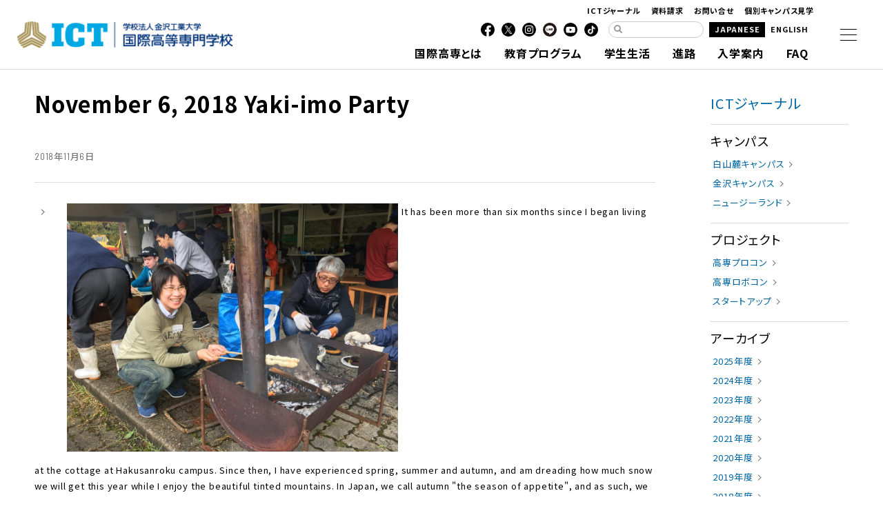

--- FILE ---
content_type: text/html
request_url: https://www.ict-kanazawa.ac.jp/journal/5412/
body_size: 87728
content:
<!DOCTYPE html>
<html lang="ja">
<head>
	<meta charset="UTF-8">
	<meta http-equiv="X-UA-Compatible" content="IE=edge">
	<meta http-equiv="Pragma" content="no-cache">
	<meta http-equiv="Cache-Control" content="no-cache">
	<meta http-equiv="Expires" content="0">
	<meta name="viewport" content="width=device-width, maximum-scale=3.0, minimum-scale=1.0, viewport-fit=cover">

	
	<title>November 6, 2018 Yaki-imo Party | &#22269;&#38555;&#39640;&#31561;&#23554;&#38272;&#23398;&#26657;</title>

	<link rel="shortcut icon" href="https://www.ict-kanazawa.ac.jp/icon/favicon.ico" type="image/x-icon">
	<link rel="apple-touch-icon" href="https://www.ict-kanazawa.ac.jp/icon/apple-touch-icon.png">
	<link rel="apple-touch-icon" sizes="57x57" href="https://www.ict-kanazawa.ac.jp/icon/apple-touch-icon-57x57.png">
	<link rel="apple-touch-icon" sizes="72x72" href="https://www.ict-kanazawa.ac.jp/icon/apple-touch-icon-72x72.png">
	<link rel="apple-touch-icon" sizes="76x76" href="https://www.ict-kanazawa.ac.jp/icon/apple-touch-icon-76x76.png">
	<link rel="apple-touch-icon" sizes="114x114" href="https://www.ict-kanazawa.ac.jp/icon/apple-touch-icon-114x114.png">
	<link rel="apple-touch-icon" sizes="120x120" href="https://www.ict-kanazawa.ac.jp/icon/apple-touch-icon-120x120.png">
	<link rel="apple-touch-icon" sizes="144x144" href="https://www.ict-kanazawa.ac.jp/icon/apple-touch-icon-144x144.png">
	<link rel="apple-touch-icon" sizes="152x152" href="https://www.ict-kanazawa.ac.jp/icon/apple-touch-icon-152x152.png">
	<link rel="alternate" type="application/rss+xml" title="RSS" href="https://www.ict-kanazawa.ac.jp/feed/">

	<link rel="stylesheet" href="https://www.ict-kanazawa.ac.jp/wp-content/themes/ict/css/style2024.css?20251122024708">
	<link rel="stylesheet" href="https://www.ict-kanazawa.ac.jp/wp-content/themes/ict/js/Fancybox3/jquery.fancybox.min.css">
	<link rel="stylesheet" href="https://www.ict-kanazawa.ac.jp/wp-content/themes/ict/js/Slick/slick.css">
	<link rel="stylesheet" href="https://www.ict-kanazawa.ac.jp/wp-content/themes/ict/css/fontawesome-all.min.css">

	<link rel="preconnect" href="https://fonts.googleapis.com">
	<link rel="preconnect" href="https://fonts.gstatic.com" crossorigin>
	<link href="https://fonts.googleapis.com/css2?family=Barlow+Semi+Condensed:ital,wght@0,100;0,200;0,300;0,400;0,500;0,600;0,700;0,800;0,900;1,100;1,200;1,300;1,400;1,500;1,600;1,700;1,800;1,900&amp;family=Playfair+Display:ital,wght@0,400..900;1,400..900&amp;family=Noto+Sans+JP:wght@100..900&amp;family=Noto+Serif+JP:wght@200..900&amp;display=swap" rel="stylesheet">

		<meta name="description" content="It has been more than six months since I began living at the cottage at Hakusanroku campus. Since then, I have">
	<meta name="copyright" content="&#22269;&#38555;&#39640;&#23554;&#65306;&#22269;&#38555;&#39640;&#31561;&#23554;&#38272;&#23398;&#26657;">
	<meta name="author" content="&#22269;&#38555;&#39640;&#23554;&#65306;&#22269;&#38555;&#39640;&#31561;&#23554;&#38272;&#23398;&#26657;">
	<meta property="og:url" content="https://www.ict-kanazawa.ac.jp/journal/5412/">
	<meta property="og:type" content="article">
	<meta property="og:title" content="November 6, 2018 Yaki-imo Party">
	<meta property="og:site_name" content="&#22269;&#38555;&#39640;&#23554;&#65306;&#22269;&#38555;&#39640;&#31561;&#23554;&#38272;&#23398;&#26657;">
	<meta property="og:description" content="It has been more than six months since I began living at the cottage at Hakusanroku campus. Since then, I have">
	<meta property="og:image" content="https://ictmedia.s3.ap-northeast-1.amazonaws.com/wp-content/uploads/2018/11/961f2f0b18d38d2da5348c511638134f.jpg">


	<script>
	  (function(i,s,o,g,r,a,m){i['GoogleAnalyticsObject']=r;i[r]=i[r]||function(){
	  (i[r].q=i[r].q||[]).push(arguments)},i[r].l=1*new Date();a=s.createElement(o),
	  m=s.getElementsByTagName(o)[0];a.async=1;a.src=g;m.parentNode.insertBefore(a,m)
	  })(window,document,'script','https://www.google-analytics.com/analytics.js','ga');

	  ga('create', 'UA-98628195-1', 'auto');
	  ga('send', 'pageview');

	</script>
	
	<script async src="https://www.googletagmanager.com/gtag/js?id=UA-115631076-1"></script>
	<script>
		window.dataLayer = window.dataLayer || [];
		function gtag(){dataLayer.push(arguments);}
		gtag('js', new Date());

		gtag('config', 'UA-115631076-1');
	</script>

<meta name="robots" content="max-image-preview:large">
	<style>img:is([sizes="auto" i], [sizes^="auto," i]) { contain-intrinsic-size: 3000px 1500px }</style>
	<style id="classic-theme-styles-inline-css" type="text/css">
/*! This file is auto-generated */
.wp-block-button__link{color:#fff;background-color:#32373c;border-radius:9999px;box-shadow:none;text-decoration:none;padding:calc(.667em + 2px) calc(1.333em + 2px);font-size:1.125em}.wp-block-file__button{background:#32373c;color:#fff;text-decoration:none}
</style>
<script type="text/javascript" src="https://www.ict-kanazawa.ac.jp/wp-includes/js/jquery/jquery.min.js" id="jquery-core-js"></script>
<script type="text/javascript" src="https://www.ict-kanazawa.ac.jp/wp-includes/js/jquery/jquery-migrate.min.js" id="jquery-migrate-js"></script>
<script type="text/javascript" src="https://www.ict-kanazawa.ac.jp/wp-content/themes/ict/js/commons2024.js?20251122024708" id="commons-js"></script>
<script type="text/javascript" src="https://www.ict-kanazawa.ac.jp/wp-content/themes/ict/js/delighters.min.js" id="delight-js"></script>
<script type="text/javascript" src="https://www.ict-kanazawa.ac.jp/wp-content/themes/ict/js/Fancybox3/jquery.fancybox.min.js" id="fancybox-js"></script>
<script type="text/javascript" src="https://www.ict-kanazawa.ac.jp/wp-content/themes/ict/js/Slick/slick.min.js" id="slick-js"></script>
<script type="text/javascript" src="https://www.ict-kanazawa.ac.jp/wp-content/themes/ict/js/jquery.matchHeight-min.js" id="hHeight-js"></script>
<link rel="canonical" href="https://www.ict-kanazawa.ac.jp/journal/5412/">

<link rel="alternate" title="oEmbed (JSON)" type="application/json+oembed" href="https://www.ict-kanazawa.ac.jp/wp-json/oembed/1.0/embed?url=https%3A%2F%2Fwww.ict-kanazawa.ac.jp%2Fjournal%2F5412%2F">
<link rel="alternate" title="oEmbed (XML)" type="text/xml+oembed" href="https://www.ict-kanazawa.ac.jp/wp-json/oembed/1.0/embed?url=https%3A%2F%2Fwww.ict-kanazawa.ac.jp%2Fjournal%2F5412%2F&amp;format=xml">
</head>
<body id="november-6-2018-yaki-imo-party" class="wp-singular journal-template-default single single-journal postid-5412 wp-theme-ict november-6-2018-yaki-imo-party" ontouchstart="">
<div id="loading"><div><img src="https://www.ict-kanazawa.ac.jp/wp-content/themes/ict/images/loading.gif" alt="" class=""></div></div>
<div id="navbtn">
	<span></span>
	<span></span>
	<span></span>
</div>

<div class="txt_ja_fix">
<header>
	<div class="contents">
		<h1><a href="https://www.ict-kanazawa.ac.jp/ja/" title="&#22269;&#38555;&#39640;&#23554;&#65306;&#22269;&#38555;&#39640;&#31561;&#23554;&#38272;&#23398;&#26657;" rel="home"><img src="https://www.ict-kanazawa.ac.jp/wp-content/themes/ict/images/sitetitle.png" alt="&#22269;&#38555;&#39640;&#23554;&#65306;&#22269;&#38555;&#39640;&#31561;&#23554;&#38272;&#23398;&#26657;"></a></h1>
		<div class="navs">
			<div class="meta">
				<ul class="hnav">
					<li><a href="https://www.ict-kanazawa.ac.jp/ja/campuslife/journal/">ICT&#12472;&#12515;&#12540;&#12490;&#12523;</a></li>
					<li><a href="https://www.ict-kanazawa.ac.jp/ja/request/">&#36039;&#26009;&#35531;&#27714;</a></li>
					<li><a href="https://www.ict-kanazawa.ac.jp/ja/contactus/">&#12362;&#21839;&#12356;&#21512;&#12379;</a></li>
					<li><a href="https://www.ict-kanazawa.ac.jp/ja/admissions/campus_visit/campustour/">&#20491;&#21029;&#12461;&#12515;&#12531;&#12497;&#12473;&#35211;&#23398;</a></li>
				</ul>
				<ul id="header_sns" class="snsbox">
					<li><a href="https://www.facebook.com/ICTKanazawa/" target="_blank"><img src="https://www.ict-kanazawa.ac.jp/wp-content/themes/ict/images/ico_fb.svg" alt="Facebook"></a></li>
					<li><a href="https://twitter.com/ICTKanazawa" target="_blank"><img src="https://www.ict-kanazawa.ac.jp/wp-content/themes/ict/images/ico_xx.svg" alt="X"></a></li>
					<li><a href="https://www.instagram.com/ictkanazawa/" target="_blank"><img src="https://www.ict-kanazawa.ac.jp/wp-content/themes/ict/images/ico_ig.svg" alt="Instagram"></a></li>
					<li><a href="https://page.line.me/ictkanazawa?openQrModal=true" target="_blank"><img src="https://www.ict-kanazawa.ac.jp/wp-content/themes/ict/images/ico_ln.svg" alt="LINE"></a></li>
					<li><a href="https://www.youtube.com/ICTKanazawa" target="_blank"><img src="https://www.ict-kanazawa.ac.jp/wp-content/themes/ict/images/ico_yt.svg" alt="YouTube"></a></li>
					<li><a href="https://www.tiktok.com/@ictkanazawa" target="_blank"><img src="https://www.ict-kanazawa.ac.jp/wp-content/themes/ict/images/ico_tk.svg" alt="TikTok"></a></li>
				</ul>
				<div class="gsearch">
					<script async src="https://cse.google.com/cse.js?cx=015729508027813605484:h_r-j9p-dbc"></script>
					<div class="gcse-search"></div>
				</div>
				<ul id="lang">
					<li><a href="https://www.ict-kanazawa.ac.jp/ja/" class="on">JAPANESE</a></li>
					<li><a href="https://www.ict-kanazawa.ac.jp/en/">ENGLISH</a></li>
				</ul>
			</div>
			<div class="main">
				<div class="menu-global-container"><ul id="menu-global" class="menu"><li id="nav-menu-item-35302" class="main-menu-item  menu-item-even menu-item-depth-0 menu-item menu-item-type-post_type menu-item-object-page"><a href="https://www.ict-kanazawa.ac.jp/ja/about/" class="menu-link main-menu-link"><span class="ja">&#22269;&#38555;&#39640;&#23554;&#12392;&#12399;</span></a></li>
<li id="nav-menu-item-35303" class="main-menu-item  menu-item-even menu-item-depth-0 menu-item menu-item-type-post_type menu-item-object-page"><a href="https://www.ict-kanazawa.ac.jp/ja/education/" class="menu-link main-menu-link"><span class="ja">&#25945;&#32946;&#12503;&#12525;&#12464;&#12521;&#12512;</span></a></li>
<li id="nav-menu-item-35304" class="main-menu-item  menu-item-even menu-item-depth-0 menu-item menu-item-type-post_type menu-item-object-page"><a href="https://www.ict-kanazawa.ac.jp/ja/campuslife/" class="menu-link main-menu-link"><span class="ja">&#23398;&#29983;&#29983;&#27963;</span></a></li>
<li id="nav-menu-item-35971" class="main-menu-item  menu-item-even menu-item-depth-0 menu-item menu-item-type-post_type menu-item-object-page"><a href="https://www.ict-kanazawa.ac.jp/ja/career/" class="menu-link main-menu-link"><span class="ja">&#36914;&#36335;</span></a></li>
<li id="nav-menu-item-35305" class="main-menu-item  menu-item-even menu-item-depth-0 menu-item menu-item-type-post_type menu-item-object-page"><a href="https://www.ict-kanazawa.ac.jp/ja/admissions/" class="menu-link main-menu-link"><span class="ja">&#20837;&#23398;&#26696;&#20869;</span></a></li>
<li id="nav-menu-item-35301" class="main-menu-item  menu-item-even menu-item-depth-0 menu-item menu-item-type-post_type menu-item-object-page"><a href="https://www.ict-kanazawa.ac.jp/ja/faq/" class="menu-link main-menu-link"><span class="ja">FAQ</span></a></li>
</ul></div>			</div>
		</div>
	</div>
</header>
<nav>
	<div class="contents">
		<div class="gsearch">
			<script async src="https://cse.google.com/cse.js?cx=015729508027813605484:h_r-j9p-dbc"></script>
			<div class="gcse-search"></div>
		</div>
		<ul class="target">
			<li><a href="https://www.ict-kanazawa.ac.jp/ja/students/"><span class="en">For Students</span><span class="ja">&#22312;&#26657;&#29983;&#12398;&#26041;</span></a></li>
			<li><a href="https://www.ict-kanazawa.ac.jp/ja/parents/"><span class="en">For Guardians</span><span class="ja">&#20445;&#35703;&#32773;&#12398;&#26041;</span></a></li>
			<li><a href="https://www.ict-kanazawa.ac.jp/ja/companies/"><span class="en">For Companies</span><span class="ja">&#20225;&#26989;&#12398;&#26041;</span></a></li>
			<li><a href="https://www.ict-kanazawa.ac.jp/ja/alumni/"><span class="en">For Alumni</span><span class="ja">&#21330;&#26989;&#29983;&#12398;&#26041;</span></a></li>
		</ul>
		<div class="meta">
			<ul class="hnav">
				<li><a href="https://www.ict-kanazawa.ac.jp/ja/campuslife/journal/">ICT&#12472;&#12515;&#12540;&#12490;&#12523;</a></li>
				<li><a href="https://www.ict-kanazawa.ac.jp/ja/request/">&#36039;&#26009;&#35531;&#27714;</a></li>
			</ul>
			<ul id="nav_sns" class="snsbox">
				<li><a href="https://www.facebook.com/ICTKanazawa/" target="_blank"><img src="https://www.ict-kanazawa.ac.jp/wp-content/themes/ict/images/ico_fb.svg" alt="Facebook"></a></li>
				<li><a href="https://twitter.com/ICTKanazawa" target="_blank"><img src="https://www.ict-kanazawa.ac.jp/wp-content/themes/ict/images/ico_xx.svg" alt="X"></a></li>
				<li><a href="https://www.instagram.com/ictkanazawa/" target="_blank"><img src="https://www.ict-kanazawa.ac.jp/wp-content/themes/ict/images/ico_ig.svg" alt="Instagram"></a></li>
				<li><a href="https://page.line.me/ictkanazawa?openQrModal=true" target="_blank"><img src="https://www.ict-kanazawa.ac.jp/wp-content/themes/ict/images/ico_ln.svg" alt="LINE"></a></li>
				<li><a href="https://www.youtube.com/ICTKanazawa" target="_blank"><img src="https://www.ict-kanazawa.ac.jp/wp-content/themes/ict/images/ico_yt.svg" alt="YouTube"></a></li>
				<li><a href="https://www.tiktok.com/@ictkanazawa" target="_blank"><img src="https://www.ict-kanazawa.ac.jp/wp-content/themes/ict/images/ico_tk.svg" alt="TikTok"></a></li>
			</ul>
		</div>
		<div class="main">
			<ul>
				<li class="nav01">
					<h2>
						<a href="https://www.ict-kanazawa.ac.jp/ja/about/">
							<span class="en">About Us</span>
							<span class="ja">&#22269;&#38555;&#39640;&#23554;&#12392;&#12399;</span>
						</a>
					</h2>
					
		<span class="dir"></span>
		<div class="subnav">
			<ul class="plink">
				<li><a href="https://www.ict-kanazawa.ac.jp/ja/about/organization/"><span class="ja">&#23398;&#22290;<span class="mini">&#65288;&#23398;&#26657;&#27861;&#20154;&#37329;&#27810;&#24037;&#26989;&#22823;&#23398;&#65289;</span>&#12395;&#12388;&#12356;&#12390;</span></a></li>
				<li><a href="https://www.ict-kanazawa.ac.jp/ja/about/ideals/"><span class="ja">&#29702;&#24565;</span></a></li>
				<li><a href="https://www.ict-kanazawa.ac.jp/ja/about/emblem/"><span class="ja">&#26657;&#31456;</span></a></li>
				<li><a href="https://www.ict-kanazawa.ac.jp/ja/about/history/"><span class="ja">&#27839;&#38761;</span></a></li>
				<li><a href="https://www.ict-kanazawa.ac.jp/ja/about/eagle-book/"><span class="ja">EAGLE BOOK</span></a></li>
				<li><a href="https://www.ict-kanazawa.ac.jp/ja/about/2025-in-sight/"><span class="ja">&#22269;&#38555;&#39640;&#23554; 2025 In Sight</span></a></li>
				<li><a href="https://www.ict-kanazawa.ac.jp/ja/about/vision/"><span class="ja">&#26657;&#38263;&#12513;&#12483;&#12475;&#12540;&#12472;</span></a></li>
				<li><a href="https://www.ict-kanazawa.ac.jp/ja/about/gakuseisuu/"><span class="ja">&#23398;&#29983;&#25968;&#12539;&#25945;&#21729;&#25968;</span></a></li>
				<li><a href="https://www.ict-kanazawa.ac.jp/ja/about/staff/"><span class="ja">&#25945;&#21729;&#24773;&#22577;</span></a></li>
				<li><a href="https://www.ict-kanazawa.ac.jp/ja/about/education_information/"><span class="ja">&#25945;&#32946;&#24773;&#22577;&#12398;&#20844;&#34920;</span></a></li>
				<li><a href="https://www.ict-kanazawa.ac.jp/ja/about/status/"><span class="ja">&#36001;&#21209;&#29366;&#27841;</span></a></li>
				<li><a href="https://www.ict-kanazawa.ac.jp/ja/about/evaluation/"><span class="ja">&#35469;&#35388;&#35413;&#20385; &#33258;&#24049;&#28857;&#26908;&#12539;&#35413;&#20385; FD&#65295;SD</span></a></li>
			</ul>
		</div>				</li>
				<li class="nav02">
					<h2>
						<a href="https://www.ict-kanazawa.ac.jp/ja/education/">
							<span class="en">Education</span>
							<span class="ja">&#25945;&#32946;&#12503;&#12525;&#12464;&#12521;&#12512;</span>
						</a>
					</h2>
					
		<span class="dir"></span>
		<div class="subnav">
			<ul class="plink">
				<li><a href="https://www.ict-kanazawa.ac.jp/ja/education/system/"><span class="ja">5+4&#12398;9&#24180;&#38291;&#19968;&#36011;&#25945;&#32946;</span></a></li>
				<li><a href="https://www.ict-kanazawa.ac.jp/ja/education/boarding_school/"><span class="ja">&#65339;1&#12539;2&#24180;&#29983;&#65341;&#30333;&#23665;&#40595;&#12461;&#12515;&#12531;&#12497;&#12473;&#12391;&#23398;&#12406;</span></a></li>
				<li><a href="https://www.ict-kanazawa.ac.jp/ja/education/otago_polytechnic/"><span class="ja">&#65339;3&#24180;&#29983;&#65341;&#12491;&#12517;&#12540;&#12472;&#12540;&#12521;&#12531;&#12489;&#12408;&#30041;&#23398;</span></a></li>
				<li><a href="https://www.ict-kanazawa.ac.jp/ja/education/learning_innovation/"><span class="ja">&#65339;4&#12539;5&#24180;&#29983;&#65341;&#22823;&#23398;&#29983;&#12392;&#19968;&#32210;&#12395;&#23398;&#12406;</span></a></li>
				<li><a href="https://www.ict-kanazawa.ac.jp/ja/education/department/"><span class="ja">&#22269;&#38555;&#29702;&#24037;&#23398;&#31185;</span></a></li>
				<li><a href="https://www.ict-kanazawa.ac.jp/ja/education/study/"><span class="ja">&#29305;&#33394;&#12354;&#12427;&#23398;&#12403; &#65339;&#31185;&#30446;&#32057;&#20171;&#65341;</span></a></li>
				<li><a href="https://www.ict-kanazawa.ac.jp/ja/education/generative_ai/"><span class="ja">&#29983;&#25104;AI&#12398;&#21033;&#29992;&#12395;&#12388;&#12356;&#12390;</span></a></li>
				<li><a href="https://www.ict-kanazawa.ac.jp/ja/education/scholarships/"><span class="ja">&#22269;&#12398;&#25903;&#25588;&#21046;&#24230;&#12289;&#20844;&#30340;&#22243;&#20307;&#12539;&#27665;&#38291;&#22243;&#20307;&#12398;<br class="forpc">&#22888;&#23398;&#37329;&#21046;&#24230;</span></a></li>
			</ul>
		</div>				</li>
				<li class="nav03">
					<h2>
						<a href="https://www.ict-kanazawa.ac.jp/ja/campuslife/">
							<span class="en">Campus Life</span>
							<span class="ja">&#23398;&#29983;&#29983;&#27963;</span>
						</a>
					</h2>
					
		<span class="dir"></span>
		<div class="subnav">
			<ul class="plink">
				<li><a href="https://www.ict-kanazawa.ac.jp/ja/campuslife/journal/"><span class="ja">ICT&#12472;&#12515;&#12540;&#12490;&#12523;</span></a></li>
				<li><a href="https://www.ict-kanazawa.ac.jp/ja/campuslife/hakusanroku_campus/"><span class="ja">&#30333;&#23665;&#40595;&#12461;&#12515;&#12531;&#12497;&#12473;</span></a></li>
				<li><a href="https://www.ict-kanazawa.ac.jp/ja/campuslife/schedule/"><span class="ja">&#30333;&#23665;&#40595;&#12461;&#12515;&#12531;&#12497;&#12473;&#12398;1&#26085;</span></a></li>
				<li><a href="https://www.ict-kanazawa.ac.jp/ja/campuslife/dining/"><span class="ja">&#39135;&#20107;&#12395;&#12388;&#12356;&#12390;</span></a></li>
				<li><a href="https://www.ict-kanazawa.ac.jp/ja/campuslife/accommodation/"><span class="ja">&#23534;&#12395;&#12388;&#12356;&#12390;</span></a></li>
				<li><a href="https://www.kit-group.jp"><span class="ja">&#12450;&#12497;&#12540;&#12488;&#12289;&#23398;&#39135;&#12289;&#26053;&#34892;&#12289;&#20445;&#38522;&#12394;&#12393;</span></a></li>
			</ul>
		</div>				</li>
				<li class="nav09">
					<h2>
						<a href="https://www.ict-kanazawa.ac.jp/ja/career/">
							<span class="en">Career Paths</span>
							<span class="ja">&#36914;&#36335;</span>
						</a>
					</h2>
					
		<span class="dir"></span>
		<div class="subnav">
			<ul class="plink">
			</ul>
		</div>				</li>
				<li class="nav05">
					<h2>
						<a href="https://www.ict-kanazawa.ac.jp/ja/admissions/">
							<span class="en">Admissions</span>
							<span class="ja">&#20837;&#35430;&#12539;&#36039;&#26009;&#35531;&#27714;</span>
						</a>
					</h2>
					
		<span class="dir"></span>
		<div class="subnav">
			<ul class="plink">
				<li><a href="https://www.ict-kanazawa.ac.jp/ja/admissions/"><span class="ja">2026&#24180;&#24230; &#20837;&#23398;&#35430;&#39443;&#35201;&#38917;</span></a></li>
				<li><a href="https://www.ict-kanazawa.ac.jp/ja/admissions/admissions/chapter6/"><span class="ja">&#23398;&#36027;</span></a></li>
				<li><a href="https://www.ict-kanazawa.ac.jp/ja/admissions/admission_events/online_consultation/"><span class="ja">&#12458;&#12531;&#12521;&#12452;&#12531;&#20491;&#21029;&#30456;&#35527;</span></a></li>
				<li><a href="https://www.ict-kanazawa.ac.jp/ja/admissions/admission_events/campustour/"><span class="ja">&#12461;&#12515;&#12531;&#12497;&#12473;&#35211;&#23398;</span></a></li>
				<li><a href="https://www.ict-kanazawa.ac.jp/ja/admissions/admission_events/"><span class="ja">&#20837;&#35430;&#38306;&#36899;&#12452;&#12505;&#12531;&#12488;</span></a></li>
				<li><a href="https://www.ict-kanazawa.ac.jp/ja/admissions/scholarship/"><span class="ja">ICT &#12522;&#12540;&#12480;&#12540;&#12471;&#12483;&#12503;&#12450;&#12527;&#12540;&#12489;&#22888;&#23398;&#29983;&#21046;&#24230;</span></a></li>
			</ul>
		</div>				</li>
				<li class="nav06">
					<h2>
						<a href="https://www.ict-kanazawa.ac.jp/ja/faq/">
							<span class="en">Frequently Asked Questions</span>
							<span class="ja">FAQ</span>
						</a>
					</h2>
					
		<span class="dir"></span>
		<div class="subnav">
			<ul class="plink">
				<li><a href="https://www.ict-kanazawa.ac.jp/ja/faq/education/"><span class="ja">&#12424;&#12367;&#12354;&#12427;&#36074;&#21839;&#65306;&#25945;&#32946;</span></a></li>
				<li><a href="https://www.ict-kanazawa.ac.jp/ja/faq/abroad/"><span class="ja">&#12424;&#12367;&#12354;&#12427;&#36074;&#21839;&#65306;&#30041;&#23398;</span></a></li>
				<li><a href="https://www.ict-kanazawa.ac.jp/ja/faq/life/"><span class="ja">&#12424;&#12367;&#12354;&#12427;&#36074;&#21839;&#65306;&#29983;&#27963;</span></a></li>
				<li><a href="https://www.ict-kanazawa.ac.jp/ja/faq/fee/"><span class="ja">&#12424;&#12367;&#12354;&#12427;&#36074;&#21839;&#65306;&#36027;&#29992;</span></a></li>
				<li><a href="https://www.ict-kanazawa.ac.jp/ja/faq/tour/"><span class="ja">&#12424;&#12367;&#12354;&#12427;&#36074;&#21839;&#65306;&#35211;&#23398;</span></a></li>
				<li><a href="https://www.ict-kanazawa.ac.jp/ja/faq/other/"><span class="ja">&#12424;&#12367;&#12354;&#12427;&#36074;&#21839;&#65306;&#12381;&#12398;&#20182;</span></a></li>
			</ul>
		</div>				</li>
				<li class="nav08">
					<h2>
						<a href="http://www.kanazawa-it.ac.jp/kifu/index.html" target="_blank">
							<span class="en">Support Us</span>
							<span class="ja">&#23492;&#20184;</span>
						</a>
					</h2>
					<span class="dir"></span>
					<div class="subnav">
						<ul>
							<li><a href="http://www.kanazawa-it.ac.jp/kifu/index.html" target="_blank">
								<span class="ja">&#24037;&#23398;&#12450;&#12459;&#12487;&#12511;&#12450;&#35336;&#30011; &#23492;&#20184;&#37329;&#21215;&#38598;</span>
							</a></li>
						</ul>
					</div>
				</li>
			</ul>
		</div>
	</div>
</nav>
</div>

<div class="txt_en_fix">
<header>
	<div class="contents">
		<h1><a href="https://www.ict-kanazawa.ac.jp/en/" title="&#22269;&#38555;&#39640;&#23554;&#65306;&#22269;&#38555;&#39640;&#31561;&#23554;&#38272;&#23398;&#26657;" rel="home"><img src="https://www.ict-kanazawa.ac.jp/wp-content/themes/ict/images/sitetitle_en.png" alt="&#22269;&#38555;&#39640;&#23554;&#65306;&#22269;&#38555;&#39640;&#31561;&#23554;&#38272;&#23398;&#26657;"></a></h1>
		<div class="navs">
			<div class="meta">
				<ul class="hnav">
					<li><a href="https://www.ict-kanazawa.ac.jp/en/campuslife/journal/?mode=en">ICT Journal</a></li>
					<li><a href="https://www.ict-kanazawa.ac.jp/en/request/">Request a Brochure</a></li>
					<li><a href="https://www.ict-kanazawa.ac.jp/en/contactus/">Contact Us</a></li>
					<li><a href="https://www.ict-kanazawa.ac.jp/en/admissions/admission_events/campustour/">Campus Tour</a></li>
				</ul>
				<ul id="header_sns" class="snsbox">
					<li><a href="https://www.facebook.com/ICTKanazawa/" target="_blank"><img src="https://www.ict-kanazawa.ac.jp/wp-content/themes/ict/images/ico_fb.svg" alt="Facebook"></a></li>
					<li><a href="https://twitter.com/ICTKanazawa" target="_blank"><img src="https://www.ict-kanazawa.ac.jp/wp-content/themes/ict/images/ico_xx.svg" alt="X"></a></li>
					<li><a href="https://www.instagram.com/ictkanazawa/" target="_blank"><img src="https://www.ict-kanazawa.ac.jp/wp-content/themes/ict/images/ico_ig.svg" alt="Instagram"></a></li>
					<li><a href="https://page.line.me/ictkanazawa?openQrModal=true" target="_blank"><img src="https://www.ict-kanazawa.ac.jp/wp-content/themes/ict/images/ico_ln.svg" alt="LINE"></a></li>
					<li><a href="https://www.youtube.com/ICTKanazawa" target="_blank"><img src="https://www.ict-kanazawa.ac.jp/wp-content/themes/ict/images/ico_yt.svg" alt="YouTube"></a></li>
					<li><a href="https://www.tiktok.com/@ictkanazawa" target="_blank"><img src="https://www.ict-kanazawa.ac.jp/wp-content/themes/ict/images/ico_tk.svg" alt="TikTok"></a></li>
				</ul>
				<div class="gsearch">
					<script async src="https://cse.google.com/cse.js?cx=015729508027813605484:h_r-j9p-dbc"></script>
					<div class="gcse-search"></div>
				</div>
				<ul id="lang">
					<li><a href="https://www.ict-kanazawa.ac.jp/ja/">JAPANESE</a></li>
					<li><a href="https://www.ict-kanazawa.ac.jp/en/" class="on">ENGLISH</a></li>
				</ul>
			</div>
			<div class="main">
				<div class="menu-global_en-container"><ul id="menu-global_en" class="menu"><li id="nav-menu-item-35357" class="main-menu-item  menu-item-even menu-item-depth-0 menu-item menu-item-type-post_type menu-item-object-page"><a href="https://www.ict-kanazawa.ac.jp/en/about/" class="menu-link main-menu-link"><span class="ja">About Us</span></a></li>
<li id="nav-menu-item-35358" class="main-menu-item  menu-item-even menu-item-depth-0 menu-item menu-item-type-post_type menu-item-object-page"><a href="https://www.ict-kanazawa.ac.jp/en/education/" class="menu-link main-menu-link"><span class="ja">Education</span></a></li>
<li id="nav-menu-item-35359" class="main-menu-item  menu-item-even menu-item-depth-0 menu-item menu-item-type-post_type menu-item-object-page"><a href="https://www.ict-kanazawa.ac.jp/en/campuslife/" class="menu-link main-menu-link"><span class="ja">Campus Life</span></a></li>
<li id="nav-menu-item-35977" class="main-menu-item  menu-item-even menu-item-depth-0 menu-item menu-item-type-post_type menu-item-object-page"><a href="https://www.ict-kanazawa.ac.jp/en/career/" class="menu-link main-menu-link"><span class="ja">Career Paths</span></a></li>
<li id="nav-menu-item-35360" class="main-menu-item  menu-item-even menu-item-depth-0 menu-item menu-item-type-post_type menu-item-object-page"><a href="https://www.ict-kanazawa.ac.jp/en/admissions/" class="menu-link main-menu-link"><span class="ja">Admissions</span></a></li>
<li id="nav-menu-item-35361" class="main-menu-item  menu-item-even menu-item-depth-0 menu-item menu-item-type-post_type menu-item-object-page"><a href="https://www.ict-kanazawa.ac.jp/en/faq/" class="menu-link main-menu-link"><span class="ja">FAQ</span></a></li>
</ul></div>			</div>
		</div>
	</div>
</header>
<nav>
	<div class="contents">
		<div class="gsearch">
			<script async src="https://cse.google.com/cse.js?cx=015729508027813605484:h_r-j9p-dbc"></script>
			<div class="gcse-search"></div>
		</div>
		<ul class="target">
			<li><a href="https://www.ict-kanazawa.ac.jp/en/students/"><span class="ja">For Students</span></a></li>
			<li><a href="https://www.ict-kanazawa.ac.jp/en/parents/"><span class="ja">For Guardians</span></a></li>
		</ul>
		<div class="meta">
			<ul class="hnav">
				<li><a href="https://www.ict-kanazawa.ac.jp/en/campuslife/journal/?mode=en">ICT Journal</a></li>
				<li><a href="https://www.ict-kanazawa.ac.jp/en/request/">Request a Brochure</a></li>
			</ul>
			<ul id="nav_sns" class="snsbox">
				<li><a href="https://www.facebook.com/ICTKanazawa/" target="_blank"><img src="https://www.ict-kanazawa.ac.jp/wp-content/themes/ict/images/ico_fb.svg" alt="Facebook"></a></li>
				<li><a href="https://twitter.com/ICTKanazawa" target="_blank"><img src="https://www.ict-kanazawa.ac.jp/wp-content/themes/ict/images/ico_xx.svg" alt="X"></a></li>
				<li><a href="https://www.instagram.com/ictkanazawa/" target="_blank"><img src="https://www.ict-kanazawa.ac.jp/wp-content/themes/ict/images/ico_ig.svg" alt="Instagram"></a></li>
				<li><a href="https://page.line.me/ictkanazawa?openQrModal=true" target="_blank"><img src="https://www.ict-kanazawa.ac.jp/wp-content/themes/ict/images/ico_ln.svg" alt="LINE"></a></li>
				<li><a href="https://www.youtube.com/ICTKanazawa" target="_blank"><img src="https://www.ict-kanazawa.ac.jp/wp-content/themes/ict/images/ico_yt.svg" alt="YouTube"></a></li>
				<li><a href="https://www.tiktok.com/@ictkanazawa" target="_blank"><img src="https://www.ict-kanazawa.ac.jp/wp-content/themes/ict/images/ico_tk.svg" alt="TikTok"></a></li>
			</ul>
		</div>
		<div class="main">
			<ul>
				<li class="nav01">
					<h2>
						<a href="https://www.ict-kanazawa.ac.jp/en/about/">
							<span class="ja">About</span>
						</a>
					</h2>
					
		<span class="dir"></span>
		<div class="subnav">
			<ul class="plink">
				<li><a href="https://www.ict-kanazawa.ac.jp/en/about/ideals/"><span class="ja">Our Ideals</span></a></li>
				<li><a href="https://www.ict-kanazawa.ac.jp/en/about/history/"><span class="ja">History</span></a></li>
				<li><a href="https://www.ict-kanazawa.ac.jp/en/about/2025-in-sight/"><span class="ja">2025 In Sight</span></a></li>
				<li><a href="https://www.ict-kanazawa.ac.jp/en/about/vision/"><span class="ja">Our Vision</span></a></li>
				<li><a href="https://www.ict-kanazawa.ac.jp/en/about/staff/"><span class="ja">Teaching Staff</span></a></li>
			</ul>
		</div>				</li>
				<li class="nav02">
					<h2>
						<a href="https://www.ict-kanazawa.ac.jp/en/education/">
							<span class="ja">Educational Programs</span>
						</a>
					</h2>
					
		<span class="dir"></span>
		<div class="subnav">
			<ul class="plink">
				<li><a href="https://www.ict-kanazawa.ac.jp/en/education/system/"><span class="ja">5 Years + 4 Years</span></a></li>
				<li><a href="https://www.ict-kanazawa.ac.jp/en/education/boarding_school/"><span class="ja">Boarding School</span></a></li>
				<li><a href="https://www.ict-kanazawa.ac.jp/en/education/otago_polytechnic/"><span class="ja">New Zealand : Otago Polytechnic</span></a></li>
				<li><a href="https://www.ict-kanazawa.ac.jp/en/education/learning_innovation/"><span class="ja">Collaboration with University Students</span></a></li>
				<li><a href="https://www.ict-kanazawa.ac.jp/en/education/department/"><span class="ja">Department of Science and Technology</span></a></li>
				<li><a href="https://www.ict-kanazawa.ac.jp/en/education/generative_ai/"><span class="ja">Use of Generative AI</span></a></li>
			</ul>
		</div>				</li>
				<li class="nav03">
					<h2>
						<a href="https://www.ict-kanazawa.ac.jp/en/campuslife/">
							<span class="ja">Student Life</span>
						</a>
					</h2>
					
		<span class="dir"></span>
		<div class="subnav">
			<ul class="plink">
				<li><a href="https://www.ict-kanazawa.ac.jp/en/campuslife/journal/?mode=en"><span class="ja">ICT Journal</span></a></li>
				<li><a href="https://www.ict-kanazawa.ac.jp/en/campuslife/hakusanroku_campus/"><span class="ja">Hakusanroku Campus</span></a></li>
				<li><a href="https://www.ict-kanazawa.ac.jp/en/campuslife/schedule/"><span class="ja">One Day in Hakusanroku Campus</span></a></li>
				<li><a href="https://www.ict-kanazawa.ac.jp/en/campuslife/dining/"><span class="ja">Dining</span></a></li>
				<li><a href="https://www.ict-kanazawa.ac.jp/en/campuslife/accommodation/"><span class="ja">Accommodation</span></a></li>
			</ul>
		</div>				</li>

				<li class="nav05">
					<h2>
						<a href="https://www.ict-kanazawa.ac.jp/en/admissions/">
							<span class="ja">Admissions</span>
						</a>
					</h2>
					
		<span class="dir"></span>
		<div class="subnav">
			<ul class="plink">
				<li><a href="https://www.ict-kanazawa.ac.jp/en/admissions/"><span class="ja">ICT 2026 Appication Guide for Admission</span></a></li>
				<li><a href="https://www.ict-kanazawa.ac.jp/en/admissions/admissions/chapter6/"><span class="ja">Tuition</span></a></li>
				<li><a href="https://www.ict-kanazawa.ac.jp/en/admissions/admission_events/online_consultation/"><span class="ja">Online Consultation</span></a></li>
				<li><a href="https://www.ict-kanazawa.ac.jp/en/admissions/admission_events/campustour/"><span class="ja">Campus Tour</span></a></li>
				<li><a href="https://www.ict-kanazawa.ac.jp/en/admissions/admission_events/"><span class="ja">Admission Events</span></a></li>
				<li><a href="https://www.ict-kanazawa.ac.jp/en/admissions/scholarship/"><span class="ja">Leadership Award Scholarship</span></a></li>
			</ul>
		</div>				</li>
				<li class="nav06">
					<h2>
						<a href="https://www.ict-kanazawa.ac.jp/en/faq/">
							<span class="ja">FAQ</span>
						</a>
					</h2>
					
		<span class="dir"></span>
		<div class="subnav">
			<ul class="plink">
				<li><a href="https://www.ict-kanazawa.ac.jp/en/faq/education/"><span class="ja">FAQ : Education</span></a></li>
				<li><a href="https://www.ict-kanazawa.ac.jp/en/faq/abroad/"><span class="ja">FAQ: Study abroad</span></a></li>
				<li><a href="https://www.ict-kanazawa.ac.jp/en/faq/life/"><span class="ja">FAQ: Daily Life</span></a></li>
				<li><a href="https://www.ict-kanazawa.ac.jp/en/faq/fee/"><span class="ja">FAQ: Fees</span></a></li>
				<li><a href="https://www.ict-kanazawa.ac.jp/en/faq/tour/"><span class="ja">FAQ: Visit</span></a></li>
				<li><a href="https://www.ict-kanazawa.ac.jp/en/faq/other/"><span class="ja">FAQ: Other matters</span></a></li>
			</ul>
		</div>				</li>
				<li class="nav08">
					<h2>
						<a href="http://www.kanazawa-it.ac.jp/kifu/index.html" target="_blank">
							<span class="ja">Support Us</span>
						</a>
					</h2>
					<span class="dir"></span>
					<div class="subnav">
						<ul>
							<li><a href="http://www.kanazawa-it.ac.jp/kifu/index.html" target="_blank">
								<span class="ja">Support Us</span>
							</a></li>
						</ul>
					</div>
				</li>
			</ul>
		</div>
	</div>
</nav>
</div>

	<section id="session" class="post">
		<article class="pagebody active">
									<div class="txt_ja">
				<div class="contents">
					<div class="posttitle">
						<h1><span id="posttitle_ja" class="single">November 6, 2018 Yaki-imo Party</span></h1>
						<div class="entrymeta">
							<div class="date">2018&#24180;11&#26376;6&#26085;</div>
						</div>
					</div>
					<p><a href="https://ictmedia.s3.ap-northeast-1.amazonaws.com/wp-content/uploads/2018/11/961f2f0b18d38d2da5348c511638134f.jpg"><img fetchpriority="high" decoding="async" src="https://ictmedia.s3.ap-northeast-1.amazonaws.com/wp-content/uploads/2018/11/961f2f0b18d38d2da5348c511638134f.jpg" alt="" width="480" height="360" class="wp-image-5413 size-medium alignright"></a>It has been more than six months since I began living at the cottage at Hakusanroku campus. Since then, I have experienced spring, summer and autumn, and am dreading how much snow we will get this year while I enjoy the beautiful tinted mountains. In Japan, we call autumn "the season of appetite", and as such, we held a yaki-imo party on October 28. ICT students, teachers and local people harvested and the roasted sweet potatoes we planted in April. It was a large and lively party with 20 local people and 25 ICT teachers and family members, a total of 45 people.</p>
<p>My biggest mistake was to eat lunch before the party because I thought there were only yaki-imo sweet potatoes. On the contrary, local people prepared "Kachiri", a local cuisine of potatoes boiled in sugar and soy sauce, seasoned rice, local mountain herb tempura, shiitake mushrooms, boar meat, huge Iwana fish, and dough rapped around thin bamboo sticks. We roasted these over the fire and there even were marshmallows for dessert. These seemed to make the international teachers especially happy.</p>
<p>I enjoyed speaking with the local people even more than eating the delicious food they brought. I was especially grateful for their advice about how to capture kame-mushi (stink bugs). Pour a little water and detergent into a plastic bottle and drop the kame-mushi into it with chopsticks. I will definitely try this.</p>
<p>Finally, I would like to express my gratitude to Yamazaki sensei of ICT and Yamashita-san of KIT for planning and preparing such an enjoyable event.</p>
<p>Shinobu Ohara</p>
<p>&nbsp;</p>
<p><strong>2018&#24180;11&#26376;6&#26085;&#12288;&#28988;&#12365;&#33419;&#22823;&#20250;</strong></p>
<p>&#20170;&#24180;&#12398;&#65300;&#26376;&#12363;&#12425;&#30333;&#23665;&#40595;&#12461;&#12515;&#12531;&#12497;&#12473;&#12398;&#12467;&#12486;&#12540;&#12472;&#12395;&#20303;&#12415;&#22987;&#12417;&#12390;&#21322;&#24180;&#20197;&#19978;&#12364;&#32076;&#12385;&#12289;&#26149;&#12289;&#22799;&#12289;&#31179;&#12392;&#65299;&#12388;&#12398;&#23395;&#31680;&#12434;&#32076;&#39443;&#12375;&#12390;&#12365;&#12414;&#12375;&#12383;&#12290;&#20170;&#24180;&#12399;&#12393;&#12398;&#12367;&#12425;&#12356;&#38634;&#12364;&#31309;&#12418;&#12427;&#12398;&#12363;&#12392;&#19981;&#23433;&#12434;&#35226;&#12360;&#12427;&#20908;&#12434;&#21069;&#12395;&#29694;&#22312;&#12289;&#32005;&#33865;&#12398;&#32654;&#12375;&#12356;&#31179;&#12434;&#27005;&#12375;&#12435;&#12391;&#12356;&#12414;&#12377;&#12290;&#31179;&#12392;&#35328;&#12360;&#12400;&#12300;&#39135;&#27442;&#12398;&#31179;&#12301;&#12392;&#12356;&#12358;&#12371;&#12392;&#12391;&#12289;<span>10</span>&#26376;<span>28</span>&#26085;&#65288;&#26085;&#65289;&#28988;&#12365;&#33419;&#22823;&#20250;&#12395;&#21442;&#21152;&#12375;&#12414;&#12375;&#12383;&#12290;&#22269;&#38555;&#39640;&#23554;&#12398;&#23398;&#29983;&#12289;&#25945;&#21729;&#12392;&#22320;&#20803;&#12398;&#26041;&#12293;&#12392;&#12391;&#65300;&#26376;&#12395;&#32789;&#12375;&#12383;&#20241;&#32789;&#30000;&#12391;&#26685;&#22521;&#12375;&#12383;&#12469;&#12484;&#12510;&#12452;&#12514;&#12420;&#12472;&#12515;&#12460;&#12452;&#12514;&#12434;&#21454;&#31339;&#12375;&#12289;&#28988;&#12365;&#33419;&#12395;&#12375;&#12414;&#12375;&#12383;&#12290;&#22320;&#20803;&#12398;&#26041;&#12293;&#12364;&#65298;&#65296;&#21517;&#12289;&#22269;&#38555;&#39640;&#23554;&#12398;&#25945;&#32887;&#21729;&#12289;&#25945;&#32887;&#21729;&#12398;&#23478;&#26063;&#12364;&#65298;&#65301;&#21517;&#12398;&#32207;&#21218;&#65300;&#65301;&#21517;&#12398;&#21442;&#21152;&#12391;&#22823;&#12356;&#12395;&#30427;&#12426;&#19978;&#12364;&#12426;&#12414;&#12375;&#12383;&#12290;</p>
<p>&#28988;&#12365;&#33419;&#12384;&#12369;&#12384;&#12392;&#24605;&#12356;&#12289;<span>13</span>&#26178;&#38283;&#22987;&#12392;&#35328;&#12358;&#12371;&#12392;&#12391;&#26172;&#39135;&#12434;&#39135;&#12409;&#12390;&#34892;&#12387;&#12383;&#12398;&#12364;&#22823;&#22833;&#25943;&#12290;&#22320;&#20803;&#12398;&#26041;&#12293;&#12364;&#12300;&#12363;&#12387;&#12385;&#12426;&#12301;&#12392;&#21628;&#12400;&#12428;&#12427;&#12376;&#12419;&#12364;&#12356;&#12418;&#12434;&#30722;&#31958;&#37284;&#27833;&#12391;&#29038;&#12383;&#37111;&#22303;&#26009;&#29702;&#12420;&#28810;&#12365;&#36796;&#12415;&#12372;&#39151;&#12420;&#23665;&#33756;&#12398;&#22825;&#12407;&#12425;&#12434;&#20316;&#12387;&#12390;&#25345;&#12387;&#12390;&#26469;&#12390;&#19979;&#12373;&#12387;&#12383;&#12426;&#12289;&#28716;&#25144;&#21306;&#12391;&#26685;&#22521;&#12373;&#12428;&#12383;&#12375;&#12356;&#12383;&#12369;&#12289;&#12356;&#12398;&#12375;&#12375;&#12398;&#12362;&#32905;&#12289;&#24040;&#22823;&#23721;&#39770;&#12289;&#12497;&#12531;&#29983;&#22320;&#12434;&#32048;&#12356;&#31481;&#12395;&#24059;&#12356;&#12383;&#12418;&#12398;&#12394;&#12393;&#12434;&#12372;&#25345;&#21442;&#12356;&#12383;&#12384;&#12365;&#12289;&#12381;&#12398;&#22580;&#12391;&#28988;&#12356;&#12390;&#12356;&#12383;&#12384;&#12365;&#12414;&#12375;&#12383;&#12290;&#12510;&#12471;&#12517;&#12510;&#12525;&#12418;&#20018;&#12395;&#12373;&#12375;&#28825;&#12387;&#12390;&#39135;&#12409;&#12414;&#12375;&#12383;&#12290;&#12371;&#12428;&#12395;&#12399;&#12289;&#22806;&#22269;&#20154;&#25945;&#21729;&#12364;&#29305;&#12395;&#21916;&#12435;&#12391;&#12356;&#12383;&#27096;&#23376;&#12391;&#12375;&#12383;&#12290;</p>
<p>&#32654;&#21619;&#12375;&#12367;&#12356;&#12383;&#12384;&#12356;&#12383;&#12384;&#12369;&#12391;&#12399;&#12394;&#12367;&#12289;&#22320;&#20803;&#12398;&#26041;&#12293;&#12392;&#12398;&#20250;&#35441;&#12418;&#27005;&#12375;&#12415;&#12414;&#12375;&#12383;&#12290;&#29305;&#12395;&#12459;&#12513;&#12512;&#12471;&#12398;&#25429;&#29554;&#12398;&#20181;&#26041;&#12434;&#25945;&#12360;&#12390;&#38914;&#12356;&#12383;&#12398;&#12399;&#26377;&#38627;&#12363;&#12387;&#12383;&#12391;&#12377;&#12290;&#12506;&#12483;&#12488;&#12508;&#12488;&#12523;&#12395;&#27700;&#12392;&#27927;&#21092;&#12434;&#23569;&#12375;&#12356;&#12428;&#12289;&#21106;&#31672;&#12391;&#12381;&#12398;&#12506;&#12483;&#12488;&#12508;&#12488;&#12523;&#12395;&#12459;&#12513;&#12512;&#12471;&#12434;&#33853;&#12392;&#12375;&#20837;&#12428;&#12427;&#12392;&#31777;&#21336;&#12395;&#25429;&#29554;&#12391;&#12365;&#12427;&#12392;&#12398;&#12371;&#12392;&#12391;&#12375;&#12383;&#12290;&#26159;&#38750;&#12289;&#35430;&#12375;&#12390;&#12415;&#12424;&#12358;&#12392;&#24605;&#12356;&#12414;&#12377;&#12290;</p>
<p>&#12371;&#12398;&#12424;&#12358;&#12394;&#27005;&#12375;&#12356;&#12452;&#12505;&#12531;&#12488;&#12434;&#20225;&#30011;&#12375;&#12390;&#38914;&#12365;&#12289;&#21069;&#26085;&#12424;&#12426;&#12372;&#28310;&#20633;&#38914;&#12365;&#12414;&#12375;&#12383;&#22269;&#38555;&#39640;&#23554;&#12398;&#23665;&#23822;&#20808;&#29983;&#12289;&#37329;&#27810;&#24037;&#26989;&#22823;&#23398;&#12398;&#23665;&#19979;&#12373;&#12435;&#12395;&#24863;&#35613;&#33268;&#12375;&#12414;&#12377;&#12290;</p>
<p>&#22823;&#21407;&#12375;&#12398;&#12406;</p>

		<div id="gallery-1" class="galleries">
			<ul>
				<li class="column">
					<div class="imgs"><a href="https://ictmedia.s3.ap-northeast-1.amazonaws.com/wp-content/uploads/2018/11/96a3950fe95660e9eb0322e2f6b4caf9.jpg" data-caption="&#28988;&#12365;&#33419;&#22823;&#20250; (1)" class="hover" data-fancybox="imgs"><img src="https://ictmedia.s3.ap-northeast-1.amazonaws.com/wp-content/uploads/2018/11/96a3950fe95660e9eb0322e2f6b4caf9-320x320.jpg"></a></div>
				</li>
				<li class="column">
					<div class="imgs"><a href="https://ictmedia.s3.ap-northeast-1.amazonaws.com/wp-content/uploads/2018/11/d49444a4cecccd0cfb9222f73c3ad433.jpg" data-caption="&#28988;&#12365;&#33419;&#22823;&#20250; (2)" class="hover" data-fancybox="imgs"><img src="https://ictmedia.s3.ap-northeast-1.amazonaws.com/wp-content/uploads/2018/11/d49444a4cecccd0cfb9222f73c3ad433-320x320.jpg"></a></div>
				</li>
				<li class="column">
					<div class="imgs"><a href="https://ictmedia.s3.ap-northeast-1.amazonaws.com/wp-content/uploads/2018/11/83ea9a55e95c180e24d67661c6466e1d.jpg" data-caption="&#28988;&#12365;&#33419;&#22823;&#20250; (3)" class="hover" data-fancybox="imgs"><img src="https://ictmedia.s3.ap-northeast-1.amazonaws.com/wp-content/uploads/2018/11/83ea9a55e95c180e24d67661c6466e1d-320x320.jpg"></a></div>
				</li>
			</ul>
		</div>				</div>
			</div>
			<div class="txt_en">
				<div class="contents">
					<div class="posttitle">
						<h1><span id="posttitle_en" class="single">November 6, 2018 Yaki-imo Party</span></h1>
						<div class="entrymeta">
							<div class="date">2018.11.6</div>
						</div>
					</div>
					<p><a href="https://ictmedia.s3.ap-northeast-1.amazonaws.com/wp-content/uploads/2018/11/961f2f0b18d38d2da5348c511638134f.jpg"><img decoding="async" src="https://ictmedia.s3.ap-northeast-1.amazonaws.com/wp-content/uploads/2018/11/961f2f0b18d38d2da5348c511638134f.jpg" alt="" width="480" height="360" class="wp-image-5413 size-medium alignright"></a>It has been more than six months since I began living at the cottage at Hakusanroku campus. Since then, I have experienced spring, summer and autumn, and am dreading how much snow we will get this year while I enjoy the beautiful tinted mountains. In Japan, we call autumn "the season of appetite", and as such, we held a yaki-imo party on October 28. ICT students, teachers and local people harvested and the roasted sweet potatoes we planted in April. It was a large and lively party with 20 local people and 25 ICT teachers and family members, a total of 45 people.</p>
<p>My biggest mistake was to eat lunch before the party because I thought there were only yaki-imo sweet potatoes. On the contrary, local people prepared "Kachiri", a local cuisine of potatoes boiled in sugar and soy sauce, seasoned rice, local mountain herb tempura, shiitake mushrooms, boar meat, huge Iwana fish, and dough rapped around thin bamboo sticks. We roasted these over the fire and there even were marshmallows for dessert. These seemed to make the international teachers especially happy.</p>
<p>I enjoyed speaking with the local people even more than eating the delicious food they brought. I was especially grateful for their advice about how to capture kame-mushi (stink bugs). Pour a little water and detergent into a plastic bottle and drop the kame-mushi into it with chopsticks. I will definitely try this.</p>
<p>Finally, I would like to express my gratitude to Yamazaki sensei of ICT and Yamashita-san of KIT for planning and preparing such an enjoyable event.</p>
<p>Shinobu Ohara</p>
<p>&nbsp;</p>
<p><strong>2018&#24180;11&#26376;6&#26085;&#12288;&#28988;&#12365;&#33419;&#22823;&#20250;</strong></p>
<p>&#20170;&#24180;&#12398;&#65300;&#26376;&#12363;&#12425;&#30333;&#23665;&#40595;&#12461;&#12515;&#12531;&#12497;&#12473;&#12398;&#12467;&#12486;&#12540;&#12472;&#12395;&#20303;&#12415;&#22987;&#12417;&#12390;&#21322;&#24180;&#20197;&#19978;&#12364;&#32076;&#12385;&#12289;&#26149;&#12289;&#22799;&#12289;&#31179;&#12392;&#65299;&#12388;&#12398;&#23395;&#31680;&#12434;&#32076;&#39443;&#12375;&#12390;&#12365;&#12414;&#12375;&#12383;&#12290;&#20170;&#24180;&#12399;&#12393;&#12398;&#12367;&#12425;&#12356;&#38634;&#12364;&#31309;&#12418;&#12427;&#12398;&#12363;&#12392;&#19981;&#23433;&#12434;&#35226;&#12360;&#12427;&#20908;&#12434;&#21069;&#12395;&#29694;&#22312;&#12289;&#32005;&#33865;&#12398;&#32654;&#12375;&#12356;&#31179;&#12434;&#27005;&#12375;&#12435;&#12391;&#12356;&#12414;&#12377;&#12290;&#31179;&#12392;&#35328;&#12360;&#12400;&#12300;&#39135;&#27442;&#12398;&#31179;&#12301;&#12392;&#12356;&#12358;&#12371;&#12392;&#12391;&#12289;<span>10</span>&#26376;<span>28</span>&#26085;&#65288;&#26085;&#65289;&#28988;&#12365;&#33419;&#22823;&#20250;&#12395;&#21442;&#21152;&#12375;&#12414;&#12375;&#12383;&#12290;&#22269;&#38555;&#39640;&#23554;&#12398;&#23398;&#29983;&#12289;&#25945;&#21729;&#12392;&#22320;&#20803;&#12398;&#26041;&#12293;&#12392;&#12391;&#65300;&#26376;&#12395;&#32789;&#12375;&#12383;&#20241;&#32789;&#30000;&#12391;&#26685;&#22521;&#12375;&#12383;&#12469;&#12484;&#12510;&#12452;&#12514;&#12420;&#12472;&#12515;&#12460;&#12452;&#12514;&#12434;&#21454;&#31339;&#12375;&#12289;&#28988;&#12365;&#33419;&#12395;&#12375;&#12414;&#12375;&#12383;&#12290;&#22320;&#20803;&#12398;&#26041;&#12293;&#12364;&#65298;&#65296;&#21517;&#12289;&#22269;&#38555;&#39640;&#23554;&#12398;&#25945;&#32887;&#21729;&#12289;&#25945;&#32887;&#21729;&#12398;&#23478;&#26063;&#12364;&#65298;&#65301;&#21517;&#12398;&#32207;&#21218;&#65300;&#65301;&#21517;&#12398;&#21442;&#21152;&#12391;&#22823;&#12356;&#12395;&#30427;&#12426;&#19978;&#12364;&#12426;&#12414;&#12375;&#12383;&#12290;</p>
<p>&#28988;&#12365;&#33419;&#12384;&#12369;&#12384;&#12392;&#24605;&#12356;&#12289;<span>13</span>&#26178;&#38283;&#22987;&#12392;&#35328;&#12358;&#12371;&#12392;&#12391;&#26172;&#39135;&#12434;&#39135;&#12409;&#12390;&#34892;&#12387;&#12383;&#12398;&#12364;&#22823;&#22833;&#25943;&#12290;&#22320;&#20803;&#12398;&#26041;&#12293;&#12364;&#12300;&#12363;&#12387;&#12385;&#12426;&#12301;&#12392;&#21628;&#12400;&#12428;&#12427;&#12376;&#12419;&#12364;&#12356;&#12418;&#12434;&#30722;&#31958;&#37284;&#27833;&#12391;&#29038;&#12383;&#37111;&#22303;&#26009;&#29702;&#12420;&#28810;&#12365;&#36796;&#12415;&#12372;&#39151;&#12420;&#23665;&#33756;&#12398;&#22825;&#12407;&#12425;&#12434;&#20316;&#12387;&#12390;&#25345;&#12387;&#12390;&#26469;&#12390;&#19979;&#12373;&#12387;&#12383;&#12426;&#12289;&#28716;&#25144;&#21306;&#12391;&#26685;&#22521;&#12373;&#12428;&#12383;&#12375;&#12356;&#12383;&#12369;&#12289;&#12356;&#12398;&#12375;&#12375;&#12398;&#12362;&#32905;&#12289;&#24040;&#22823;&#23721;&#39770;&#12289;&#12497;&#12531;&#29983;&#22320;&#12434;&#32048;&#12356;&#31481;&#12395;&#24059;&#12356;&#12383;&#12418;&#12398;&#12394;&#12393;&#12434;&#12372;&#25345;&#21442;&#12356;&#12383;&#12384;&#12365;&#12289;&#12381;&#12398;&#22580;&#12391;&#28988;&#12356;&#12390;&#12356;&#12383;&#12384;&#12365;&#12414;&#12375;&#12383;&#12290;&#12510;&#12471;&#12517;&#12510;&#12525;&#12418;&#20018;&#12395;&#12373;&#12375;&#28825;&#12387;&#12390;&#39135;&#12409;&#12414;&#12375;&#12383;&#12290;&#12371;&#12428;&#12395;&#12399;&#12289;&#22806;&#22269;&#20154;&#25945;&#21729;&#12364;&#29305;&#12395;&#21916;&#12435;&#12391;&#12356;&#12383;&#27096;&#23376;&#12391;&#12375;&#12383;&#12290;</p>
<p>&#32654;&#21619;&#12375;&#12367;&#12356;&#12383;&#12384;&#12356;&#12383;&#12384;&#12369;&#12391;&#12399;&#12394;&#12367;&#12289;&#22320;&#20803;&#12398;&#26041;&#12293;&#12392;&#12398;&#20250;&#35441;&#12418;&#27005;&#12375;&#12415;&#12414;&#12375;&#12383;&#12290;&#29305;&#12395;&#12459;&#12513;&#12512;&#12471;&#12398;&#25429;&#29554;&#12398;&#20181;&#26041;&#12434;&#25945;&#12360;&#12390;&#38914;&#12356;&#12383;&#12398;&#12399;&#26377;&#38627;&#12363;&#12387;&#12383;&#12391;&#12377;&#12290;&#12506;&#12483;&#12488;&#12508;&#12488;&#12523;&#12395;&#27700;&#12392;&#27927;&#21092;&#12434;&#23569;&#12375;&#12356;&#12428;&#12289;&#21106;&#31672;&#12391;&#12381;&#12398;&#12506;&#12483;&#12488;&#12508;&#12488;&#12523;&#12395;&#12459;&#12513;&#12512;&#12471;&#12434;&#33853;&#12392;&#12375;&#20837;&#12428;&#12427;&#12392;&#31777;&#21336;&#12395;&#25429;&#29554;&#12391;&#12365;&#12427;&#12392;&#12398;&#12371;&#12392;&#12391;&#12375;&#12383;&#12290;&#26159;&#38750;&#12289;&#35430;&#12375;&#12390;&#12415;&#12424;&#12358;&#12392;&#24605;&#12356;&#12414;&#12377;&#12290;</p>
<p>&#12371;&#12398;&#12424;&#12358;&#12394;&#27005;&#12375;&#12356;&#12452;&#12505;&#12531;&#12488;&#12434;&#20225;&#30011;&#12375;&#12390;&#38914;&#12365;&#12289;&#21069;&#26085;&#12424;&#12426;&#12372;&#28310;&#20633;&#38914;&#12365;&#12414;&#12375;&#12383;&#22269;&#38555;&#39640;&#23554;&#12398;&#23665;&#23822;&#20808;&#29983;&#12289;&#37329;&#27810;&#24037;&#26989;&#22823;&#23398;&#12398;&#23665;&#19979;&#12373;&#12435;&#12395;&#24863;&#35613;&#33268;&#12375;&#12414;&#12377;&#12290;</p>
<p>&#22823;&#21407;&#12375;&#12398;&#12406;</p>

		<div id="gallery-2" class="galleries">
			<ul>
				<li class="column">
					<div class="imgs"><a href="https://ictmedia.s3.ap-northeast-1.amazonaws.com/wp-content/uploads/2018/11/96a3950fe95660e9eb0322e2f6b4caf9.jpg" data-caption="&#28988;&#12365;&#33419;&#22823;&#20250; (1)" class="hover" data-fancybox="imgs"><img src="https://ictmedia.s3.ap-northeast-1.amazonaws.com/wp-content/uploads/2018/11/96a3950fe95660e9eb0322e2f6b4caf9-320x320.jpg"></a></div>
				</li>
				<li class="column">
					<div class="imgs"><a href="https://ictmedia.s3.ap-northeast-1.amazonaws.com/wp-content/uploads/2018/11/d49444a4cecccd0cfb9222f73c3ad433.jpg" data-caption="&#28988;&#12365;&#33419;&#22823;&#20250; (2)" class="hover" data-fancybox="imgs"><img src="https://ictmedia.s3.ap-northeast-1.amazonaws.com/wp-content/uploads/2018/11/d49444a4cecccd0cfb9222f73c3ad433-320x320.jpg"></a></div>
				</li>
				<li class="column">
					<div class="imgs"><a href="https://ictmedia.s3.ap-northeast-1.amazonaws.com/wp-content/uploads/2018/11/83ea9a55e95c180e24d67661c6466e1d.jpg" data-caption="&#28988;&#12365;&#33419;&#22823;&#20250; (3)" class="hover" data-fancybox="imgs"><img src="https://ictmedia.s3.ap-northeast-1.amazonaws.com/wp-content/uploads/2018/11/83ea9a55e95c180e24d67661c6466e1d-320x320.jpg"></a></div>
				</li>
			</ul>
		</div>				</div>
			</div>
					</article>
				<aside>
			<h2>
				<a href="https://www.ict-kanazawa.ac.jp/en/campuslife/journal/?mode=en" class="en txt_en">ICT Journal</a>
				<a href="https://www.ict-kanazawa.ac.jp/ja/campuslife/journal/?mode=ja" class="ja txt_ja">ICT&#12472;&#12515;&#12540;&#12490;&#12523;</a>
			</h2>
			<h3 id="side_campus" class="title"></h3>
			<ul class="pagelist">
				
				<li>
					<a href="https://www.ict-kanazawa.ac.jp/journal_campus/hakusanroku/?mode=en" class="txt_en">Hakusanroku</a>
					<a href="https://www.ict-kanazawa.ac.jp/journal_campus/hakusanroku/?mode=ja" class="txt_ja">&#30333;&#23665;&#40595;&#12461;&#12515;&#12531;&#12497;&#12473;</a>
				</li>
				<li>
					<a href="https://www.ict-kanazawa.ac.jp/journal_campus/kanazawa/?mode=en" class="txt_en">Kanazawa</a>
					<a href="https://www.ict-kanazawa.ac.jp/journal_campus/kanazawa/?mode=ja" class="txt_ja">&#37329;&#27810;&#12461;&#12515;&#12531;&#12497;&#12473;</a>
				</li>
				<li>
					<a href="https://www.ict-kanazawa.ac.jp/journal_campus/newzealand/?mode=en" class="txt_en">New Zealand</a>
					<a href="https://www.ict-kanazawa.ac.jp/journal_campus/newzealand/?mode=ja" class="txt_ja">&#12491;&#12517;&#12540;&#12472;&#12540;&#12521;&#12531;&#12489;</a>
				</li>			</ul>
			<h3 id="side_project" class="title"></h3>
			<ul class="pagelist">
				
				<li>
					<a href="https://www.ict-kanazawa.ac.jp/journal_project/proton/?mode=en" class="txt_en">KOSEN PROCON</a>
					<a href="https://www.ict-kanazawa.ac.jp/journal_project/proton/?mode=ja" class="txt_ja">&#39640;&#23554;&#12503;&#12525;&#12467;&#12531;</a>
				</li>
				<li>
					<a href="https://www.ict-kanazawa.ac.jp/journal_project/robocon/?mode=en" class="txt_en">KOSEN ROBOCON</a>
					<a href="https://www.ict-kanazawa.ac.jp/journal_project/robocon/?mode=ja" class="txt_ja">&#39640;&#23554;&#12525;&#12508;&#12467;&#12531;</a>
				</li>
				<li>
					<a href="https://www.ict-kanazawa.ac.jp/journal_project/startup/?mode=en" class="txt_en">STARTUP</a>
					<a href="https://www.ict-kanazawa.ac.jp/journal_project/startup/?mode=ja" class="txt_ja">&#12473;&#12479;&#12540;&#12488;&#12450;&#12483;&#12503;</a>
				</li>			</ul>
			<h3 id="side_archive" class="title"></h3>
			<ul class="pagelist">
				
			<li>
				<a href="https://www.ict-kanazawa.ac.jp/journal/date/2025/?mode=en" class="txt_en">FY 2025</a>
				<a href="https://www.ict-kanazawa.ac.jp/journal/date/2025/?mode=ja" class="txt_ja">2025&#24180;&#24230;</a>
			</li>
			<li>
				<a href="https://www.ict-kanazawa.ac.jp/journal/date/2024/?mode=en" class="txt_en">FY 2024</a>
				<a href="https://www.ict-kanazawa.ac.jp/journal/date/2024/?mode=ja" class="txt_ja">2024&#24180;&#24230;</a>
			</li>
			<li>
				<a href="https://www.ict-kanazawa.ac.jp/journal/date/2023/?mode=en" class="txt_en">FY 2023</a>
				<a href="https://www.ict-kanazawa.ac.jp/journal/date/2023/?mode=ja" class="txt_ja">2023&#24180;&#24230;</a>
			</li>
			<li>
				<a href="https://www.ict-kanazawa.ac.jp/journal/date/2022/?mode=en" class="txt_en">FY 2022</a>
				<a href="https://www.ict-kanazawa.ac.jp/journal/date/2022/?mode=ja" class="txt_ja">2022&#24180;&#24230;</a>
			</li>
			<li>
				<a href="https://www.ict-kanazawa.ac.jp/journal/date/2021/?mode=en" class="txt_en">FY 2021</a>
				<a href="https://www.ict-kanazawa.ac.jp/journal/date/2021/?mode=ja" class="txt_ja">2021&#24180;&#24230;</a>
			</li>
			<li>
				<a href="https://www.ict-kanazawa.ac.jp/journal/date/2020/?mode=en" class="txt_en">FY 2020</a>
				<a href="https://www.ict-kanazawa.ac.jp/journal/date/2020/?mode=ja" class="txt_ja">2020&#24180;&#24230;</a>
			</li>
			<li>
				<a href="https://www.ict-kanazawa.ac.jp/journal/date/2019/?mode=en" class="txt_en">FY 2019</a>
				<a href="https://www.ict-kanazawa.ac.jp/journal/date/2019/?mode=ja" class="txt_ja">2019&#24180;&#24230;</a>
			</li>
			<li>
				<a href="https://www.ict-kanazawa.ac.jp/journal/date/2018/?mode=en" class="txt_en">FY 2018</a>
				<a href="https://www.ict-kanazawa.ac.jp/journal/date/2018/?mode=ja" class="txt_ja">2018&#24180;&#24230;</a>
			</li>			</ul>
			<h3 id="side_category" class="title"></h3>
			<ul class="pagelist">
				
				<li>
					<a href="https://www.ict-kanazawa.ac.jp/journal_cat/campus-life/?mode=en" class="txt_en">Campus Life</a>
					<a href="https://www.ict-kanazawa.ac.jp/journal_cat/campus-life/?mode=ja" class="txt_ja">&#12461;&#12515;&#12531;&#12497;&#12473;&#12521;&#12452;&#12501;</a>
				</li>
				<li>
					<a href="https://www.ict-kanazawa.ac.jp/journal_cat/club-activities/?mode=en" class="txt_en">Club Activities</a>
					<a href="https://www.ict-kanazawa.ac.jp/journal_cat/club-activities/?mode=ja" class="txt_ja">&#12463;&#12521;&#12502;&#27963;&#21205;</a>
				</li>
				<li>
					<a href="https://www.ict-kanazawa.ac.jp/journal_cat/ed-education/?mode=en" class="txt_en">ED Education</a>
					<a href="https://www.ict-kanazawa.ac.jp/journal_cat/ed-education/?mode=ja" class="txt_ja">&#12456;&#12531;&#12472;&#12491;&#12450;&#12522;&#12531;&#12464;&#12487;&#12470;&#12452;&#12531;&#25945;&#32946;</a>
				</li>
				<li>
					<a href="https://www.ict-kanazawa.ac.jp/journal_cat/engineering-design/?mode=en" class="txt_en">Engineering Design (ED)</a>
					<a href="https://www.ict-kanazawa.ac.jp/journal_cat/engineering-design/?mode=ja" class="txt_ja">&#12456;&#12531;&#12472;&#12491;&#12450;&#12522;&#12531;&#12464;&#12487;&#12470;&#12452;&#12531;&#65288;ED&#65289;</a>
				</li>
				<li>
					<a href="https://www.ict-kanazawa.ac.jp/journal_cat/english-stem/?mode=en" class="txt_en">English STEM</a>
					<a href="https://www.ict-kanazawa.ac.jp/journal_cat/english-stem/?mode=ja" class="txt_ja">&#33521;&#35486;&#12391;STEM</a>
				</li>
				<li>
					<a href="https://www.ict-kanazawa.ac.jp/journal_cat/extracurricular-activity/?mode=en" class="txt_en">Extracurricular Activity</a>
					<a href="https://www.ict-kanazawa.ac.jp/journal_cat/extracurricular-activity/?mode=ja" class="txt_ja">&#35506;&#22806;&#27963;&#21205;</a>
				</li>
				<li>
					<a href="https://www.ict-kanazawa.ac.jp/journal_cat/faculty/?mode=en" class="txt_en">Faculty</a>
					<a href="https://www.ict-kanazawa.ac.jp/journal_cat/faculty/?mode=ja" class="txt_ja">&#23398;&#31185;</a>
				</li>
				<li>
					<a href="https://www.ict-kanazawa.ac.jp/journal_cat/local-community/?mode=en" class="txt_en">Local Community</a>
					<a href="https://www.ict-kanazawa.ac.jp/journal_cat/local-community/?mode=ja" class="txt_ja">&#22320;&#22495;&#36899;&#25658;</a>
				</li>
				<li>
					<a href="https://www.ict-kanazawa.ac.jp/journal_cat/other-classes/?mode=en" class="txt_en">Other Classes</a>
					<a href="https://www.ict-kanazawa.ac.jp/journal_cat/other-classes/?mode=ja" class="txt_ja">&#12381;&#12398;&#20182;&#12398;&#27963;&#21205;</a>
				</li>
				<li>
					<a href="https://www.ict-kanazawa.ac.jp/journal_cat/research/?mode=en" class="txt_en">research</a>
					<a href="https://www.ict-kanazawa.ac.jp/journal_cat/research/?mode=ja" class="txt_ja">&#30740;&#31350;</a>
				</li>
				<li>
					<a href="https://www.ict-kanazawa.ac.jp/journal_cat/school-event/?mode=en" class="txt_en">School Event</a>
					<a href="https://www.ict-kanazawa.ac.jp/journal_cat/school-event/?mode=ja" class="txt_ja">&#12452;&#12505;&#12531;&#12488;</a>
				</li>
				<li>
					<a href="https://www.ict-kanazawa.ac.jp/journal_cat/student/?mode=en" class="txt_en">Student</a>
					<a href="https://www.ict-kanazawa.ac.jp/journal_cat/student/?mode=ja" class="txt_ja">&#23398;&#29983;</a>
				</li>
				<li>
					<a href="https://www.ict-kanazawa.ac.jp/journal_cat/study-abroad/?mode=en" class="txt_en">study abroad</a>
					<a href="https://www.ict-kanazawa.ac.jp/journal_cat/study-abroad/?mode=ja" class="txt_ja">&#28023;&#22806;&#30041;&#23398;</a>
				</li>			</ul>
		</aside>
	</section>

<div class="txt_ja_fix">
<div id="topicpath">
	<p><a href="https://www.ict-kanazawa.ac.jp/ja/">HOME</a><span class="dir"></span><a href="https://www.ict-kanazawa.ac.jp/ja/campuslife/">&#23398;&#29983;&#29983;&#27963;</a><span class="dir"></span><a href="https://www.ict-kanazawa.ac.jp/ja/campuslife/journal/?mode=ja">ICT&#12472;&#12515;&#12540;&#12490;&#12523;</a><span class="dir"></span>November 6, 2018 Yaki-imo Party</p>
	</div>
<div id="footnav">
<nav>
	<div class="contents">
		<div class="gsearch">
			<script async src="https://cse.google.com/cse.js?cx=015729508027813605484:h_r-j9p-dbc"></script>
			<div class="gcse-search"></div>
		</div>
		<ul class="target">
			<li><a href="https://www.ict-kanazawa.ac.jp/ja/students/"><span class="en">For Students</span><span class="ja">&#22312;&#26657;&#29983;&#12398;&#26041;</span></a></li>
			<li><a href="https://www.ict-kanazawa.ac.jp/ja/parents/"><span class="en">For Guardians</span><span class="ja">&#20445;&#35703;&#32773;&#12398;&#26041;</span></a></li>
			<li><a href="https://www.ict-kanazawa.ac.jp/ja/companies/"><span class="en">For Companies</span><span class="ja">&#20225;&#26989;&#12398;&#26041;</span></a></li>
			<li><a href="https://www.ict-kanazawa.ac.jp/ja/alumni/"><span class="en">For Alumni</span><span class="ja">&#21330;&#26989;&#29983;&#12398;&#26041;</span></a></li>
		</ul>
		<div class="meta">
			<ul class="hnav">
				<li><a href="https://www.ict-kanazawa.ac.jp/ja/campuslife/journal/">ICT&#12472;&#12515;&#12540;&#12490;&#12523;</a></li>
				<li><a href="https://www.ict-kanazawa.ac.jp/ja/request/">&#36039;&#26009;&#35531;&#27714;</a></li>
			</ul>
			<ul id="nav_sns" class="snsbox">
				<li><a href="https://www.facebook.com/ICTKanazawa/" target="_blank"><img src="https://www.ict-kanazawa.ac.jp/wp-content/themes/ict/images/ico_fb.svg" alt="Facebook"></a></li>
				<li><a href="https://twitter.com/ICTKanazawa" target="_blank"><img src="https://www.ict-kanazawa.ac.jp/wp-content/themes/ict/images/ico_xx.svg" alt="X"></a></li>
				<li><a href="https://www.instagram.com/ictkanazawa/" target="_blank"><img src="https://www.ict-kanazawa.ac.jp/wp-content/themes/ict/images/ico_ig.svg" alt="Instagram"></a></li>
				<li><a href="https://page.line.me/ictkanazawa?openQrModal=true" target="_blank"><img src="https://www.ict-kanazawa.ac.jp/wp-content/themes/ict/images/ico_ln.svg" alt="LINE"></a></li>
				<li><a href="https://www.youtube.com/ICTKanazawa" target="_blank"><img src="https://www.ict-kanazawa.ac.jp/wp-content/themes/ict/images/ico_yt.svg" alt="YouTube"></a></li>
				<li><a href="https://www.tiktok.com/@ictkanazawa" target="_blank"><img src="https://www.ict-kanazawa.ac.jp/wp-content/themes/ict/images/ico_tk.svg" alt="TikTok"></a></li>
			</ul>
		</div>
		<div class="main">
			<ul>
				<li class="nav01">
					<h2>
						<a href="https://www.ict-kanazawa.ac.jp/ja/about/">
							<span class="en">About Us</span>
							<span class="ja">&#22269;&#38555;&#39640;&#23554;&#12392;&#12399;</span>
						</a>
					</h2>
					
		<span class="dir"></span>
		<div class="subnav">
			<ul class="plink">
				<li><a href="https://www.ict-kanazawa.ac.jp/ja/about/organization/"><span class="ja">&#23398;&#22290;<span class="mini">&#65288;&#23398;&#26657;&#27861;&#20154;&#37329;&#27810;&#24037;&#26989;&#22823;&#23398;&#65289;</span>&#12395;&#12388;&#12356;&#12390;</span></a></li>
				<li><a href="https://www.ict-kanazawa.ac.jp/ja/about/ideals/"><span class="ja">&#29702;&#24565;</span></a></li>
				<li><a href="https://www.ict-kanazawa.ac.jp/ja/about/emblem/"><span class="ja">&#26657;&#31456;</span></a></li>
				<li><a href="https://www.ict-kanazawa.ac.jp/ja/about/history/"><span class="ja">&#27839;&#38761;</span></a></li>
				<li><a href="https://www.ict-kanazawa.ac.jp/ja/about/eagle-book/"><span class="ja">EAGLE BOOK</span></a></li>
				<li><a href="https://www.ict-kanazawa.ac.jp/ja/about/2025-in-sight/"><span class="ja">&#22269;&#38555;&#39640;&#23554; 2025 In Sight</span></a></li>
				<li><a href="https://www.ict-kanazawa.ac.jp/ja/about/vision/"><span class="ja">&#26657;&#38263;&#12513;&#12483;&#12475;&#12540;&#12472;</span></a></li>
				<li><a href="https://www.ict-kanazawa.ac.jp/ja/about/gakuseisuu/"><span class="ja">&#23398;&#29983;&#25968;&#12539;&#25945;&#21729;&#25968;</span></a></li>
				<li><a href="https://www.ict-kanazawa.ac.jp/ja/about/staff/"><span class="ja">&#25945;&#21729;&#24773;&#22577;</span></a></li>
				<li><a href="https://www.ict-kanazawa.ac.jp/ja/about/education_information/"><span class="ja">&#25945;&#32946;&#24773;&#22577;&#12398;&#20844;&#34920;</span></a></li>
				<li><a href="https://www.ict-kanazawa.ac.jp/ja/about/status/"><span class="ja">&#36001;&#21209;&#29366;&#27841;</span></a></li>
				<li><a href="https://www.ict-kanazawa.ac.jp/ja/about/evaluation/"><span class="ja">&#35469;&#35388;&#35413;&#20385; &#33258;&#24049;&#28857;&#26908;&#12539;&#35413;&#20385; FD&#65295;SD</span></a></li>
			</ul>
		</div>				</li>
				<li class="nav02">
					<h2>
						<a href="https://www.ict-kanazawa.ac.jp/ja/education/">
							<span class="en">Education</span>
							<span class="ja">&#25945;&#32946;&#12503;&#12525;&#12464;&#12521;&#12512;</span>
						</a>
					</h2>
					
		<span class="dir"></span>
		<div class="subnav">
			<ul class="plink">
				<li><a href="https://www.ict-kanazawa.ac.jp/ja/education/system/"><span class="ja">5+4&#12398;9&#24180;&#38291;&#19968;&#36011;&#25945;&#32946;</span></a></li>
				<li><a href="https://www.ict-kanazawa.ac.jp/ja/education/boarding_school/"><span class="ja">&#65339;1&#12539;2&#24180;&#29983;&#65341;&#30333;&#23665;&#40595;&#12461;&#12515;&#12531;&#12497;&#12473;&#12391;&#23398;&#12406;</span></a></li>
				<li><a href="https://www.ict-kanazawa.ac.jp/ja/education/otago_polytechnic/"><span class="ja">&#65339;3&#24180;&#29983;&#65341;&#12491;&#12517;&#12540;&#12472;&#12540;&#12521;&#12531;&#12489;&#12408;&#30041;&#23398;</span></a></li>
				<li><a href="https://www.ict-kanazawa.ac.jp/ja/education/learning_innovation/"><span class="ja">&#65339;4&#12539;5&#24180;&#29983;&#65341;&#22823;&#23398;&#29983;&#12392;&#19968;&#32210;&#12395;&#23398;&#12406;</span></a></li>
				<li><a href="https://www.ict-kanazawa.ac.jp/ja/education/department/"><span class="ja">&#22269;&#38555;&#29702;&#24037;&#23398;&#31185;</span></a></li>
				<li><a href="https://www.ict-kanazawa.ac.jp/ja/education/study/"><span class="ja">&#29305;&#33394;&#12354;&#12427;&#23398;&#12403; &#65339;&#31185;&#30446;&#32057;&#20171;&#65341;</span></a></li>
				<li><a href="https://www.ict-kanazawa.ac.jp/ja/education/generative_ai/"><span class="ja">&#29983;&#25104;AI&#12398;&#21033;&#29992;&#12395;&#12388;&#12356;&#12390;</span></a></li>
				<li><a href="https://www.ict-kanazawa.ac.jp/ja/education/scholarships/"><span class="ja">&#22269;&#12398;&#25903;&#25588;&#21046;&#24230;&#12289;&#20844;&#30340;&#22243;&#20307;&#12539;&#27665;&#38291;&#22243;&#20307;&#12398;<br class="forpc">&#22888;&#23398;&#37329;&#21046;&#24230;</span></a></li>
			</ul>
		</div>				</li>
				<li class="nav03">
					<h2>
						<a href="https://www.ict-kanazawa.ac.jp/ja/campuslife/">
							<span class="en">Campus Life</span>
							<span class="ja">&#23398;&#29983;&#29983;&#27963;</span>
						</a>
					</h2>
					
		<span class="dir"></span>
		<div class="subnav">
			<ul class="plink">
				<li><a href="https://www.ict-kanazawa.ac.jp/ja/campuslife/journal/"><span class="ja">ICT&#12472;&#12515;&#12540;&#12490;&#12523;</span></a></li>
				<li><a href="https://www.ict-kanazawa.ac.jp/ja/campuslife/hakusanroku_campus/"><span class="ja">&#30333;&#23665;&#40595;&#12461;&#12515;&#12531;&#12497;&#12473;</span></a></li>
				<li><a href="https://www.ict-kanazawa.ac.jp/ja/campuslife/schedule/"><span class="ja">&#30333;&#23665;&#40595;&#12461;&#12515;&#12531;&#12497;&#12473;&#12398;1&#26085;</span></a></li>
				<li><a href="https://www.ict-kanazawa.ac.jp/ja/campuslife/dining/"><span class="ja">&#39135;&#20107;&#12395;&#12388;&#12356;&#12390;</span></a></li>
				<li><a href="https://www.ict-kanazawa.ac.jp/ja/campuslife/accommodation/"><span class="ja">&#23534;&#12395;&#12388;&#12356;&#12390;</span></a></li>
				<li><a href="https://www.kit-group.jp"><span class="ja">&#12450;&#12497;&#12540;&#12488;&#12289;&#23398;&#39135;&#12289;&#26053;&#34892;&#12289;&#20445;&#38522;&#12394;&#12393;</span></a></li>
			</ul>
		</div>				</li>
				<li class="nav09">
					<h2>
						<a href="https://www.ict-kanazawa.ac.jp/ja/career/">
							<span class="en">Career Paths</span>
							<span class="ja">&#36914;&#36335;</span>
						</a>
					</h2>
					
		<span class="dir"></span>
		<div class="subnav">
			<ul class="plink">
			</ul>
		</div>				</li>
				<li class="nav05">
					<h2>
						<a href="https://www.ict-kanazawa.ac.jp/ja/admissions/">
							<span class="en">Admissions</span>
							<span class="ja">&#20837;&#35430;&#12539;&#36039;&#26009;&#35531;&#27714;</span>
						</a>
					</h2>
					
		<span class="dir"></span>
		<div class="subnav">
			<ul class="plink">
				<li><a href="https://www.ict-kanazawa.ac.jp/ja/admissions/"><span class="ja">2026&#24180;&#24230; &#20837;&#23398;&#35430;&#39443;&#35201;&#38917;</span></a></li>
				<li><a href="https://www.ict-kanazawa.ac.jp/ja/admissions/admissions/chapter6/"><span class="ja">&#23398;&#36027;</span></a></li>
				<li><a href="https://www.ict-kanazawa.ac.jp/ja/admissions/admission_events/online_consultation/"><span class="ja">&#12458;&#12531;&#12521;&#12452;&#12531;&#20491;&#21029;&#30456;&#35527;</span></a></li>
				<li><a href="https://www.ict-kanazawa.ac.jp/ja/admissions/admission_events/campustour/"><span class="ja">&#12461;&#12515;&#12531;&#12497;&#12473;&#35211;&#23398;</span></a></li>
				<li><a href="https://www.ict-kanazawa.ac.jp/ja/admissions/admission_events/"><span class="ja">&#20837;&#35430;&#38306;&#36899;&#12452;&#12505;&#12531;&#12488;</span></a></li>
				<li><a href="https://www.ict-kanazawa.ac.jp/ja/admissions/scholarship/"><span class="ja">ICT &#12522;&#12540;&#12480;&#12540;&#12471;&#12483;&#12503;&#12450;&#12527;&#12540;&#12489;&#22888;&#23398;&#29983;&#21046;&#24230;</span></a></li>
			</ul>
		</div>				</li>
				<li class="nav06">
					<h2>
						<a href="https://www.ict-kanazawa.ac.jp/ja/faq/">
							<span class="en">Frequently Asked Questions</span>
							<span class="ja">FAQ</span>
						</a>
					</h2>
					
		<span class="dir"></span>
		<div class="subnav">
			<ul class="plink">
				<li><a href="https://www.ict-kanazawa.ac.jp/ja/faq/education/"><span class="ja">&#12424;&#12367;&#12354;&#12427;&#36074;&#21839;&#65306;&#25945;&#32946;</span></a></li>
				<li><a href="https://www.ict-kanazawa.ac.jp/ja/faq/abroad/"><span class="ja">&#12424;&#12367;&#12354;&#12427;&#36074;&#21839;&#65306;&#30041;&#23398;</span></a></li>
				<li><a href="https://www.ict-kanazawa.ac.jp/ja/faq/life/"><span class="ja">&#12424;&#12367;&#12354;&#12427;&#36074;&#21839;&#65306;&#29983;&#27963;</span></a></li>
				<li><a href="https://www.ict-kanazawa.ac.jp/ja/faq/fee/"><span class="ja">&#12424;&#12367;&#12354;&#12427;&#36074;&#21839;&#65306;&#36027;&#29992;</span></a></li>
				<li><a href="https://www.ict-kanazawa.ac.jp/ja/faq/tour/"><span class="ja">&#12424;&#12367;&#12354;&#12427;&#36074;&#21839;&#65306;&#35211;&#23398;</span></a></li>
				<li><a href="https://www.ict-kanazawa.ac.jp/ja/faq/other/"><span class="ja">&#12424;&#12367;&#12354;&#12427;&#36074;&#21839;&#65306;&#12381;&#12398;&#20182;</span></a></li>
			</ul>
		</div>				</li>
				<li class="nav08">
					<h2>
						<a href="http://www.kanazawa-it.ac.jp/kifu/index.html" target="_blank">
							<span class="en">Support Us</span>
							<span class="ja">&#23492;&#20184;</span>
						</a>
					</h2>
					<span class="dir"></span>
					<div class="subnav">
						<ul>
							<li><a href="http://www.kanazawa-it.ac.jp/kifu/index.html" target="_blank">
								<span class="ja">&#24037;&#23398;&#12450;&#12459;&#12487;&#12511;&#12450;&#35336;&#30011; &#23492;&#20184;&#37329;&#21215;&#38598;</span>
							</a></li>
						</ul>
					</div>
				</li>
			</ul>
		</div>
	</div>
</nav>
</div>
<footer>
	<div id="credit"><a href="https://www.ict-kanazawa.ac.jp/ja/"><img src="https://www.ict-kanazawa.ac.jp/wp-content/themes/ict/images/foot_credit.png" alt="&#22269;&#38555;&#39640;&#31561;&#23554;&#38272;&#23398;&#26657; INTERNATIONAL COLLEGE OF TECHNOLOGY, KANAZAWA"></a></div>
	<div class="access">
		<div class="ja c_center">
			<address>
				<span class="campus">&#37329;&#27810;&#12461;&#12515;&#12531;&#12497;&#12473;</span>
				<span>&#12306;921-8601<br class="fombm"> &#30707;&#24029;&#30476;&#37329;&#27810;&#24066;&#20037;&#23433;2-270</span>
				<span>TEL 076-248-1080<br class="fombm">&#12288;FAX 076-248-5548</span>
			</address>
			<address class="mt5">
				<span class="campus">&#30333;&#23665;&#40595;&#12461;&#12515;&#12531;&#12497;&#12473;</span>
				<span>&#12306;920-2331<br class="fombm"> &#30707;&#24029;&#30476;&#30333;&#23665;&#24066;&#28716;&#25144;&#36784;3-1</span>
			</address>
			<address class="mt10">
				<span class="campus">&#22269;&#38555;&#39640;&#23554;&#20837;&#35430;&#12475;&#12531;&#12479;&#12540;</span>
				<span><a href="mailto:admissions@ict-kanazawa.ac.jp" class="en">admissions@ict-kanazawa.ac.jp</a></span>
			</address>
		</div>
	</div>
	<div class="columnss">
		<div class="column4"><div class="imgbox"><img src="https://www.ict-kanazawa.ac.jp/form/images/footimg3.jpg" alt="" class="img"><p class="caption">&#30333;&#23665;&#40595;&#12461;&#12515;&#12531;&#12497;&#12473;</p></div></div>
		<div class="column4"><div class="imgbox"><img src="https://www.ict-kanazawa.ac.jp/form/images/footimg4.jpg" alt="" class="img"><p class="caption">&#30333;&#23665;&#40595;&#12461;&#12515;&#12531;&#12497;&#12473;</p></div></div>
		<div class="column4"><div class="imgbox"><img src="https://www.ict-kanazawa.ac.jp/form/images/footimg1.jpg" alt="" class="img"><p class="caption">&#37329;&#27810;&#12461;&#12515;&#12531;&#12497;&#12473;</p></div></div>
		<div class="column4"><div class="imgbox"><img src="https://www.ict-kanazawa.ac.jp/form/images/footimg2.jpg" alt="" class="img"><p class="caption">&#37329;&#27810;&#12461;&#12515;&#12531;&#12497;&#12473;</p></div></div>
	</div>
	<ul id="footlink" class="en">
		<li><a href="https://www.ict-kanazawa.ac.jp/ja/request/">&#36039;&#26009;&#35531;&#27714;</a></li>
		<li><a href="https://www.ict-kanazawa.ac.jp/ja/contactus/">&#12362;&#21839;&#12356;&#21512;&#12379;</a></li>
		<li><a href="https://www.ict-kanazawa.ac.jp/ja/privacy/">&#12503;&#12521;&#12452;&#12496;&#12471;&#12540;&#12509;&#12522;&#12471;&#12540;</a></li>
		<li><a href="https://www.ict-kanazawa.ac.jp/ja/access/">&#12450;&#12463;&#12475;&#12473;</a></li>
	</ul>
	<ul id="footer_sns" class="snsbox">
		<li><a href="https://www.facebook.com/ICTKanazawa/" target="_blank"><img src="https://www.ict-kanazawa.ac.jp/wp-content/themes/ict/images/ico_fb.svg" alt="Facebook"></a></li>
		<li><a href="https://twitter.com/ICTKanazawa" target="_blank"><img src="https://www.ict-kanazawa.ac.jp/wp-content/themes/ict/images/ico_xx.svg" alt="X"></a></li>
		<li><a href="https://www.instagram.com/ictkanazawa/" target="_blank"><img src="https://www.ict-kanazawa.ac.jp/wp-content/themes/ict/images/ico_ig.svg" alt="Instagram"></a></li>
		<li><a href="https://page.line.me/ictkanazawa?openQrModal=true" target="_blank"><img src="https://www.ict-kanazawa.ac.jp/wp-content/themes/ict/images/ico_ln.svg" alt="LINE"></a></li>
		<li><a href="https://www.youtube.com/ICTKanazawa" target="_blank"><img src="https://www.ict-kanazawa.ac.jp/wp-content/themes/ict/images/ico_yt.svg" alt="YouTube"></a></li>
		<li><a href="https://www.tiktok.com/@ictkanazawa" target="_blank"><img src="https://www.ict-kanazawa.ac.jp/wp-content/themes/ict/images/ico_tk.svg" alt="TikTok"></a></li>
	</ul>
	<div><a href="https://www.unesco.org/en/aspnet" target="_blank"><img src="https://ictmedia.s3.ap-northeast-1.amazonaws.com/wp-content/uploads/2025/10/12201416/unesco.png" alt="" width="120" class="c_center pb30"></a></div>
	<div id="copyright" class="en">Copyright&copy; INTERNATIONAL COLLEGE OF TECHNOLOGY, KANAZAWA. All Rights Reserved.</div>
</footer>
</div>

<div class="txt_en_fix">
<div id="topicpath" class="en">
	<p><a href="https://www.ict-kanazawa.ac.jp/en/">HOME</a><span class="dir"></span><a href="https://www.ict-kanazawa.ac.jp/en/campuslife/">Campuslife</a><span class="dir"></span><a href="https://www.ict-kanazawa.ac.jp/en/campuslife/journal/?mode=en">ICT Journal</a><span class="dir"></span>November 6, 2018 Yaki-imo Party</p>
</div>
<div id="footnav" class="en">
<nav>
	<div class="contents">
		<div class="gsearch">
			<script async src="https://cse.google.com/cse.js?cx=015729508027813605484:h_r-j9p-dbc"></script>
			<div class="gcse-search"></div>
		</div>
		<ul class="target">
			<li><a href="https://www.ict-kanazawa.ac.jp/en/students/"><span class="ja">For Students</span></a></li>
			<li><a href="https://www.ict-kanazawa.ac.jp/en/parents/"><span class="ja">For Guardians</span></a></li>
		</ul>
		<div class="meta">
			<ul class="hnav">
				<li><a href="https://www.ict-kanazawa.ac.jp/en/campuslife/journal/?mode=en">ICT Journal</a></li>
				<li><a href="https://www.ict-kanazawa.ac.jp/en/request/">Request a Brochure</a></li>
			</ul>
			<ul id="nav_sns" class="snsbox">
				<li><a href="https://www.facebook.com/ICTKanazawa/" target="_blank"><img src="https://www.ict-kanazawa.ac.jp/wp-content/themes/ict/images/ico_fb.svg" alt="Facebook"></a></li>
				<li><a href="https://twitter.com/ICTKanazawa" target="_blank"><img src="https://www.ict-kanazawa.ac.jp/wp-content/themes/ict/images/ico_xx.svg" alt="X"></a></li>
				<li><a href="https://www.instagram.com/ictkanazawa/" target="_blank"><img src="https://www.ict-kanazawa.ac.jp/wp-content/themes/ict/images/ico_ig.svg" alt="Instagram"></a></li>
				<li><a href="https://page.line.me/ictkanazawa?openQrModal=true" target="_blank"><img src="https://www.ict-kanazawa.ac.jp/wp-content/themes/ict/images/ico_ln.svg" alt="LINE"></a></li>
				<li><a href="https://www.youtube.com/ICTKanazawa" target="_blank"><img src="https://www.ict-kanazawa.ac.jp/wp-content/themes/ict/images/ico_yt.svg" alt="YouTube"></a></li>
				<li><a href="https://www.tiktok.com/@ictkanazawa" target="_blank"><img src="https://www.ict-kanazawa.ac.jp/wp-content/themes/ict/images/ico_tk.svg" alt="TikTok"></a></li>
			</ul>
		</div>
		<div class="main">
			<ul>
				<li class="nav01">
					<h2>
						<a href="https://www.ict-kanazawa.ac.jp/en/about/">
							<span class="ja">About</span>
						</a>
					</h2>
					
		<span class="dir"></span>
		<div class="subnav">
			<ul class="plink">
				<li><a href="https://www.ict-kanazawa.ac.jp/en/about/ideals/"><span class="ja">Our Ideals</span></a></li>
				<li><a href="https://www.ict-kanazawa.ac.jp/en/about/history/"><span class="ja">History</span></a></li>
				<li><a href="https://www.ict-kanazawa.ac.jp/en/about/2025-in-sight/"><span class="ja">2025 In Sight</span></a></li>
				<li><a href="https://www.ict-kanazawa.ac.jp/en/about/vision/"><span class="ja">Our Vision</span></a></li>
				<li><a href="https://www.ict-kanazawa.ac.jp/en/about/staff/"><span class="ja">Teaching Staff</span></a></li>
			</ul>
		</div>				</li>
				<li class="nav02">
					<h2>
						<a href="https://www.ict-kanazawa.ac.jp/en/education/">
							<span class="ja">Educational Programs</span>
						</a>
					</h2>
					
		<span class="dir"></span>
		<div class="subnav">
			<ul class="plink">
				<li><a href="https://www.ict-kanazawa.ac.jp/en/education/system/"><span class="ja">5 Years + 4 Years</span></a></li>
				<li><a href="https://www.ict-kanazawa.ac.jp/en/education/boarding_school/"><span class="ja">Boarding School</span></a></li>
				<li><a href="https://www.ict-kanazawa.ac.jp/en/education/otago_polytechnic/"><span class="ja">New Zealand : Otago Polytechnic</span></a></li>
				<li><a href="https://www.ict-kanazawa.ac.jp/en/education/learning_innovation/"><span class="ja">Collaboration with University Students</span></a></li>
				<li><a href="https://www.ict-kanazawa.ac.jp/en/education/department/"><span class="ja">Department of Science and Technology</span></a></li>
				<li><a href="https://www.ict-kanazawa.ac.jp/en/education/generative_ai/"><span class="ja">Use of Generative AI</span></a></li>
			</ul>
		</div>				</li>
				<li class="nav03">
					<h2>
						<a href="https://www.ict-kanazawa.ac.jp/en/campuslife/">
							<span class="ja">Student Life</span>
						</a>
					</h2>
					
		<span class="dir"></span>
		<div class="subnav">
			<ul class="plink">
				<li><a href="https://www.ict-kanazawa.ac.jp/en/campuslife/journal/?mode=en"><span class="ja">ICT Journal</span></a></li>
				<li><a href="https://www.ict-kanazawa.ac.jp/en/campuslife/hakusanroku_campus/"><span class="ja">Hakusanroku Campus</span></a></li>
				<li><a href="https://www.ict-kanazawa.ac.jp/en/campuslife/schedule/"><span class="ja">One Day in Hakusanroku Campus</span></a></li>
				<li><a href="https://www.ict-kanazawa.ac.jp/en/campuslife/dining/"><span class="ja">Dining</span></a></li>
				<li><a href="https://www.ict-kanazawa.ac.jp/en/campuslife/accommodation/"><span class="ja">Accommodation</span></a></li>
			</ul>
		</div>				</li>

				<li class="nav05">
					<h2>
						<a href="https://www.ict-kanazawa.ac.jp/en/admissions/">
							<span class="ja">Admissions</span>
						</a>
					</h2>
					
		<span class="dir"></span>
		<div class="subnav">
			<ul class="plink">
				<li><a href="https://www.ict-kanazawa.ac.jp/en/admissions/"><span class="ja">ICT 2026 Appication Guide for Admission</span></a></li>
				<li><a href="https://www.ict-kanazawa.ac.jp/en/admissions/admissions/chapter6/"><span class="ja">Tuition</span></a></li>
				<li><a href="https://www.ict-kanazawa.ac.jp/en/admissions/admission_events/online_consultation/"><span class="ja">Online Consultation</span></a></li>
				<li><a href="https://www.ict-kanazawa.ac.jp/en/admissions/admission_events/campustour/"><span class="ja">Campus Tour</span></a></li>
				<li><a href="https://www.ict-kanazawa.ac.jp/en/admissions/admission_events/"><span class="ja">Admission Events</span></a></li>
				<li><a href="https://www.ict-kanazawa.ac.jp/en/admissions/scholarship/"><span class="ja">Leadership Award Scholarship</span></a></li>
			</ul>
		</div>				</li>
				<li class="nav06">
					<h2>
						<a href="https://www.ict-kanazawa.ac.jp/en/faq/">
							<span class="ja">FAQ</span>
						</a>
					</h2>
					
		<span class="dir"></span>
		<div class="subnav">
			<ul class="plink">
				<li><a href="https://www.ict-kanazawa.ac.jp/en/faq/education/"><span class="ja">FAQ : Education</span></a></li>
				<li><a href="https://www.ict-kanazawa.ac.jp/en/faq/abroad/"><span class="ja">FAQ: Study abroad</span></a></li>
				<li><a href="https://www.ict-kanazawa.ac.jp/en/faq/life/"><span class="ja">FAQ: Daily Life</span></a></li>
				<li><a href="https://www.ict-kanazawa.ac.jp/en/faq/fee/"><span class="ja">FAQ: Fees</span></a></li>
				<li><a href="https://www.ict-kanazawa.ac.jp/en/faq/tour/"><span class="ja">FAQ: Visit</span></a></li>
				<li><a href="https://www.ict-kanazawa.ac.jp/en/faq/other/"><span class="ja">FAQ: Other matters</span></a></li>
			</ul>
		</div>				</li>
				<li class="nav08">
					<h2>
						<a href="http://www.kanazawa-it.ac.jp/kifu/index.html" target="_blank">
							<span class="ja">Support Us</span>
						</a>
					</h2>
					<span class="dir"></span>
					<div class="subnav">
						<ul>
							<li><a href="http://www.kanazawa-it.ac.jp/kifu/index.html" target="_blank">
								<span class="ja">Support Us</span>
							</a></li>
						</ul>
					</div>
				</li>
			</ul>
		</div>
	</div>
</nav>
</div>
<footer class="en">
	<div id="credit"><a href="https://www.ict-kanazawa.ac.jp"><img src="https://www.ict-kanazawa.ac.jp/wp-content/themes/ict/images/sitetitle_en.png" alt="&#22269;&#38555;&#39640;&#31561;&#23554;&#38272;&#23398;&#26657; INTERNATIONAL COLLEGE OF TECHNOLOGY, KANAZAWA"></a></div>
	<div class="access">
		<div class="en c_center">
			<address>
				<span class="campus">Kanazawa Campus</span>
				<span>2-270 Hisayasu, Kanazawa, <br class="fombm">Ishikawa 921-8601</span>
				<span>TEL +81-76-248-1080&#12288;<br class="fombm">FAX +81-76-248-5548</span>
			</address>
			<address class="mt5">
				<span class="campus">Hakusanroku Campus</span>
				<span>3-1 Seto Tatsu, Hakusan, <br class="fombm">Ishikawa 920-2331</span>
			</address>
			<address class="mt10">
				<span class="campus">ICT Admissions Center</span>
				<span><a href="mailto:admissions@ict-kanazawa.ac.jp">admissions@ict-kanazawa.ac.jp</a></span>
			</address>
		</div>
	</div>
	<div class="columnss">
		<div class="column4"><div class="imgbox"><img src="https://www.ict-kanazawa.ac.jp/form/images/footimg3.jpg" alt="" class="img"><p class="caption">Hakusanroku Campus</p></div></div>
		<div class="column4"><div class="imgbox"><img src="https://www.ict-kanazawa.ac.jp/form/images/footimg4.jpg" alt="" class="img"><p class="caption">Hakusanroku Campus</p></div></div>
		<div class="column4"><div class="imgbox"><img src="https://www.ict-kanazawa.ac.jp/form/images/footimg1.jpg" alt="" class="img"><p class="caption">Kanazawa Campus</p></div></div>
		<div class="column4"><div class="imgbox"><img src="https://www.ict-kanazawa.ac.jp/form/images/footimg2.jpg" alt="" class="img"><p class="caption">Kanazawa Campus</p></div></div>
	</div>
	<ul id="footlink" class="en">
		<li><a href="https://www.ict-kanazawa.ac.jp/en/request/">Request a Brochure</a></li>
		<li><a href="https://www.ict-kanazawa.ac.jp/en/contactus/">Contact Us</a></li>
		<li><a href="https://www.ict-kanazawa.ac.jp/en/privacy/">Privacy Policy</a></li>
		<li><a href="https://www.ict-kanazawa.ac.jp/en/access/">Access</a></li>
	</ul>
	<ul id="footer_sns" class="snsbox">
		<li><a href="https://www.facebook.com/ICTKanazawa/" target="_blank"><img src="https://www.ict-kanazawa.ac.jp/wp-content/themes/ict/images/ico_fb.svg" alt="Facebook"></a></li>
		<li><a href="https://twitter.com/ICTKanazawa" target="_blank"><img src="https://www.ict-kanazawa.ac.jp/wp-content/themes/ict/images/ico_xx.svg" alt="X"></a></li>
		<li><a href="https://www.instagram.com/ictkanazawa/" target="_blank"><img src="https://www.ict-kanazawa.ac.jp/wp-content/themes/ict/images/ico_ig.svg" alt="Instagram"></a></li>
		<li><a href="https://page.line.me/ictkanazawa?openQrModal=true" target="_blank"><img src="https://www.ict-kanazawa.ac.jp/wp-content/themes/ict/images/ico_ln.svg" alt="LINE"></a></li>
		<li><a href="https://www.youtube.com/ICTKanazawa" target="_blank"><img src="https://www.ict-kanazawa.ac.jp/wp-content/themes/ict/images/ico_yt.svg" alt="YouTube"></a></li>
		<li><a href="https://www.tiktok.com/@ictkanazawa" target="_blank"><img src="https://www.ict-kanazawa.ac.jp/wp-content/themes/ict/images/ico_tk.svg" alt="TikTok"></a></li>
	</ul>
	<div><a href="https://www.unesco.org/en/aspnet" target="_blank"><img src="https://ictmedia.s3.ap-northeast-1.amazonaws.com/wp-content/uploads/2025/10/12201416/unesco.png" alt="" width="120" class="c_center pb30"></a></div>
	<div id="copyright" class="en">Copyright&copy; INTERNATIONAL COLLEGE OF TECHNOLOGY, KANAZAWA. All Rights Reserved.</div>
</footer>
</div>

<div id="pagetop"><a href="#top">PAGETOP</a></div>
<script type="speculationrules">
{"prefetch":[{"source":"document","where":{"and":[{"href_matches":"\/*"},{"not":{"href_matches":["\/wp-*.php","\/wp-admin\/*","\/wp-content\/uploads\/*","\/wp-content\/*","\/wp-content\/plugins\/*","\/wp-content\/themes\/ict\/*","\/*\\?(.+)"]}},{"not":{"selector_matches":"a[rel~=\"nofollow\"]"}},{"not":{"selector_matches":".no-prefetch, .no-prefetch a"}}]},"eagerness":"conservative"}]}
</script>
</body>
</html>


--- FILE ---
content_type: text/css
request_url: https://www.ict-kanazawa.ac.jp/wp-content/themes/ict/css/style2024.css?20251122024708
body_size: 226989
content:
html,body,div,span,applet,object,iframe,h1,h2,h3,h4,h5,h6,p,blockquote,pre,a,abbr,acronym,address,big,cite,code,del,dfn,em,img,ins,kbd,q,s,samp,small,strike,strong,sub,sup,tt,var,b,u,i,center,dl,dt,dd,ol,ul,li,fieldset,form,label,legend,table,caption,tbody,tfoot,thead,tr,th,td,article,aside,canvas,details,embed,figure,figcaption,footer,header,hgroup,menu,nav,output,ruby,section,summary,time,mark,audio,video{margin:0;padding:0;border:0;font:inherit;font-size:100%;vertical-align:baseline}html{line-height:1}ol,ul{list-style:none}table{border-collapse:collapse;border-spacing:0}caption,th,td{text-align:left;font-weight:normal;vertical-align:middle}q,blockquote{quotes:none}q:before,q:after,blockquote:before,blockquote:after{content:"";content:none}a img{border:none}article,aside,details,figcaption,figure,footer,header,hgroup,main,menu,nav,section,summary{display:block}.mt0{margin-top:0 !important}.mt5{margin-top:5px}.mt10{margin-top:10px}.mt15{margin-top:15px}.mt20{margin-top:20px}.mt25{margin-top:25px}.mt30{margin-top:30px}.mt35{margin-top:35px}.mt40{margin-top:40px}.mt45{margin-top:45px}.mt50{margin-top:50px}.pt0{padding-top:0 !important}.pt5{padding-top:5px}.pt10{padding-top:10px}.pt15{padding-top:15px}.pt20{padding-top:20px}.pt25{padding-top:25px}.pt30{padding-top:30px}.pt35{padding-top:35px}.pt40{padding-top:40px}.pt45{padding-top:45px}.pt50{padding-top:50px}.mb0{margin-bottom:0 !important}.mb5{margin-bottom:5px}.mb10{margin-bottom:10px}.mb15{margin-bottom:15px}.mb20{margin-bottom:20px}.mb25{margin-bottom:25px}.mb30{margin-bottom:30px}.mb30{margin-bottom:35px}.mb40{margin-bottom:40px}.mb45{margin-bottom:45px}.mb50{margin-bottom:50px}.pb0{padding-bottom:0 !important}.pb5{padding-bottom:5px}.pb10{padding-bottom:10px}.pb15{padding-bottom:15px}.pb20{padding-bottom:20px}.pb25{padding-bottom:25px}.pb30{padding-bottom:30px}.pb35{padding-bottom:35px}.pb40{padding-bottom:40px}.pb45{padding-bottom:45px}.pb50{padding-bottom:50px}.c5{width:5%}.c10{width:10%}.c15{width:15%}.c20{width:20%}.c25{width:25%}.c30{width:30%}.c35{width:35%}.c40{width:40%}.c45{width:45%}.c50{width:50%}.c55{width:55%}.c60{width:60%}.c65{width:65%}.c70{width:70%}.c75{width:75%}.c80{width:80%}.c85{width:85%}.c90{width:90%}.c95{width:95%}.c100{width:100%}.i5{width:5%;height:auto !important}.i10{width:10%;height:auto !important}.i15{width:15%;height:auto !important}.i20{width:20%;height:auto !important}.i25{width:25%;height:auto !important}.i30{width:30%;height:auto !important}.i35{width:35%;height:auto !important}.i40{width:40%;height:auto !important}.i45{width:45%;height:auto !important}.i50{width:50%;height:auto !important}.i55{width:55%;height:auto !important}.i60{width:60%;height:auto !important}.i65{width:65%;height:auto !important}.i70{width:70%;height:auto !important}.i75{width:75%;height:auto !important}.i80{width:80%;height:auto !important}.i85{width:85%;height:auto !important}.i90{width:90%;height:auto !important}.i95{width:95%;height:auto !important}.i100{width:100%;height:auto !important}@media screen and (max-width: 735px){.i5,.i10,.i15,.i20,.i25,.i30,.i35,.i40,.i45,.i50,.i55,.i60,.i65,.i70,.i75,.i80,.i85,.i90,.i95,.i100{width:100%}}.wp-caption:has(.i5){width:5% !important;height:auto !important}.wp-caption:has(.i10){width:10% !important;height:auto !important}.wp-caption:has(.i15){width:15% !important;height:auto !important}.wp-caption:has(.i20){width:20% !important;height:auto !important}.wp-caption:has(.i25){width:25% !important;height:auto !important}.wp-caption:has(.i30){width:30% !important;height:auto !important}.wp-caption:has(.i35){width:35% !important;height:auto !important}.wp-caption:has(.i40){width:40% !important;height:auto !important}.wp-caption:has(.i45){width:45% !important;height:auto !important}.wp-caption:has(.i50){width:50% !important;height:auto !important}.wp-caption:has(.i55){width:55% !important;height:auto !important}.wp-caption:has(.i60){width:60% !important;height:auto !important}.wp-caption:has(.i65){width:65% !important;height:auto !important}.wp-caption:has(.i70){width:70% !important;height:auto !important}.wp-caption:has(.i75){width:75% !important;height:auto !important}.wp-caption:has(.i80){width:80% !important;height:auto !important}.wp-caption:has(.i85){width:85% !important;height:auto !important}.wp-caption:has(.i90){width:90% !important;height:auto !important}.wp-caption:has(.i95){width:95% !important;height:auto !important}.wp-caption:has(.i100){width:100% !important;height:auto !important}@media screen and (max-width: 735px){.wp-caption:has(.i5),.wp-caption:has(.i10),.wp-caption:has(.i15),.wp-caption:has(.i20),.wp-caption:has(.i25),.wp-caption:has(.i30),.wp-caption:has(.i35),.wp-caption:has(.i40),.wp-caption:has(.i45),.wp-caption:has(.i50),.wp-caption:has(.i55),.wp-caption:has(.i60),.wp-caption:has(.i65),.wp-caption:has(.i70),.wp-caption:has(.i75),.wp-caption:has(.i80),.wp-caption:has(.i85),.wp-caption:has(.i90),.wp-caption:has(.i95),.wp-caption:has(.i100){width:100% !important}}.wp-caption .i5{width:100% !important}.wp-caption .i10{width:100% !important}.wp-caption .i15{width:100% !important}.wp-caption .i20{width:100% !important}.wp-caption .i25{width:100% !important}.wp-caption .i30{width:100% !important}.wp-caption .i35{width:100% !important}.wp-caption .i40{width:100% !important}.wp-caption .i45{width:100% !important}.wp-caption .i50{width:100% !important}.wp-caption .i55{width:100% !important}.wp-caption .i60{width:100% !important}.wp-caption .i65{width:100% !important}.wp-caption .i70{width:100% !important}.wp-caption .i75{width:100% !important}.wp-caption .i80{width:100% !important}.wp-caption .i85{width:100% !important}.wp-caption .i90{width:100% !important}.wp-caption .i95{width:100% !important}.wp-caption .i100{width:100% !important}.a5{width:5%;height:auto !important}.a10{width:10%;height:auto !important}.a15{width:15%;height:auto !important}.a20{width:20%;height:auto !important}.a25{width:25%;height:auto !important}.a30{width:30%;height:auto !important}.a35{width:35%;height:auto !important}.a40{width:40%;height:auto !important}.a45{width:45%;height:auto !important}.a50{width:50%;height:auto !important}.a55{width:55%;height:auto !important}.a60{width:60%;height:auto !important}.a65{width:65%;height:auto !important}.a70{width:70%;height:auto !important}.a75{width:75%;height:auto !important}.a80{width:80%;height:auto !important}.a85{width:85%;height:auto !important}.a90{width:90%;height:auto !important}.a95{width:95%;height:auto !important}.a100{width:100%;height:auto !important}@media screen and (max-width: 735px){.a5,.a10,.a15,.a20,.a25,.a30,.a35,.a40,.a45,.a50,.a55,.a60,.a65,.a70,.a75,.a80,.a85,.a90,.a95,.a100{width:auto}}@media screen and (max-width: 735px){.wp-caption .m5,.m5{width:5% !important}.wp-caption .m5 img,.m5 img{display:block;margin:auto}.wp-caption .m5 p,.m5 p{text-align:center !important}.wp-caption .m10,.m10{width:10% !important}.wp-caption .m10 img,.m10 img{display:block;margin:auto}.wp-caption .m10 p,.m10 p{text-align:center !important}.wp-caption .m15,.m15{width:15% !important}.wp-caption .m15 img,.m15 img{display:block;margin:auto}.wp-caption .m15 p,.m15 p{text-align:center !important}.wp-caption .m20,.m20{width:20% !important}.wp-caption .m20 img,.m20 img{display:block;margin:auto}.wp-caption .m20 p,.m20 p{text-align:center !important}.wp-caption .m25,.m25{width:25% !important}.wp-caption .m25 img,.m25 img{display:block;margin:auto}.wp-caption .m25 p,.m25 p{text-align:center !important}.wp-caption .m30,.m30{width:30% !important}.wp-caption .m30 img,.m30 img{display:block;margin:auto}.wp-caption .m30 p,.m30 p{text-align:center !important}.wp-caption .m35,.m35{width:35% !important}.wp-caption .m35 img,.m35 img{display:block;margin:auto}.wp-caption .m35 p,.m35 p{text-align:center !important}.wp-caption .m40,.m40{width:40% !important}.wp-caption .m40 img,.m40 img{display:block;margin:auto}.wp-caption .m40 p,.m40 p{text-align:center !important}.wp-caption .m45,.m45{width:45% !important}.wp-caption .m45 img,.m45 img{display:block;margin:auto}.wp-caption .m45 p,.m45 p{text-align:center !important}.wp-caption .m50,.m50{width:50% !important}.wp-caption .m50 img,.m50 img{display:block;margin:auto}.wp-caption .m50 p,.m50 p{text-align:center !important}.wp-caption .m55,.m55{width:55% !important}.wp-caption .m55 img,.m55 img{display:block;margin:auto}.wp-caption .m55 p,.m55 p{text-align:center !important}.wp-caption .m60,.m60{width:60% !important}.wp-caption .m60 img,.m60 img{display:block;margin:auto}.wp-caption .m60 p,.m60 p{text-align:center !important}.wp-caption .m65,.m65{width:65% !important}.wp-caption .m65 img,.m65 img{display:block;margin:auto}.wp-caption .m65 p,.m65 p{text-align:center !important}.wp-caption .m70,.m70{width:70% !important}.wp-caption .m70 img,.m70 img{display:block;margin:auto}.wp-caption .m70 p,.m70 p{text-align:center !important}.wp-caption .m75,.m75{width:75% !important}.wp-caption .m75 img,.m75 img{display:block;margin:auto}.wp-caption .m75 p,.m75 p{text-align:center !important}.wp-caption .m80,.m80{width:80% !important}.wp-caption .m80 img,.m80 img{display:block;margin:auto}.wp-caption .m80 p,.m80 p{text-align:center !important}.wp-caption .m85,.m85{width:85% !important}.wp-caption .m85 img,.m85 img{display:block;margin:auto}.wp-caption .m85 p,.m85 p{text-align:center !important}.wp-caption .m90,.m90{width:90% !important}.wp-caption .m90 img,.m90 img{display:block;margin:auto}.wp-caption .m90 p,.m90 p{text-align:center !important}.wp-caption .m95,.m95{width:95% !important}.wp-caption .m95 img,.m95 img{display:block;margin:auto}.wp-caption .m95 p,.m95 p{text-align:center !important}.wp-caption .m100,.m100{width:100% !important}.wp-caption .m100 img,.m100 img{display:block;margin:auto}.wp-caption .m100 p,.m100 p{text-align:center !important}img.m5{display:block;margin:auto}img.m5+p.wp-caption-text{text-align:center !important}img.m10{display:block;margin:auto}img.m10+p.wp-caption-text{text-align:center !important}img.m15{display:block;margin:auto}img.m15+p.wp-caption-text{text-align:center !important}img.m20{display:block;margin:auto}img.m20+p.wp-caption-text{text-align:center !important}img.m25{display:block;margin:auto}img.m25+p.wp-caption-text{text-align:center !important}img.m30{display:block;margin:auto}img.m30+p.wp-caption-text{text-align:center !important}img.m35{display:block;margin:auto}img.m35+p.wp-caption-text{text-align:center !important}img.m40{display:block;margin:auto}img.m40+p.wp-caption-text{text-align:center !important}img.m45{display:block;margin:auto}img.m45+p.wp-caption-text{text-align:center !important}img.m50{display:block;margin:auto}img.m50+p.wp-caption-text{text-align:center !important}img.m55{display:block;margin:auto}img.m55+p.wp-caption-text{text-align:center !important}img.m60{display:block;margin:auto}img.m60+p.wp-caption-text{text-align:center !important}img.m65{display:block;margin:auto}img.m65+p.wp-caption-text{text-align:center !important}img.m70{display:block;margin:auto}img.m70+p.wp-caption-text{text-align:center !important}img.m75{display:block;margin:auto}img.m75+p.wp-caption-text{text-align:center !important}img.m80{display:block;margin:auto}img.m80+p.wp-caption-text{text-align:center !important}img.m85{display:block;margin:auto}img.m85+p.wp-caption-text{text-align:center !important}img.m90{display:block;margin:auto}img.m90+p.wp-caption-text{text-align:center !important}img.m95{display:block;margin:auto}img.m95+p.wp-caption-text{text-align:center !important}img.m100{display:block;margin:auto}img.m100+p.wp-caption-text{text-align:center !important}}img{max-width:100%;height:auto;vertical-align:bottom}.img{width:100%;height:auto}p:has(>img.alignleft),p:has(>img.alignright),p:has(>img.f_left),p:has(>img.f_right),p:has(>img.s_left),p:has(>img.s_right),.img_to_div{margin-bottom:0 !important}p:has(>img.alignleft) a:before,p:has(>img.alignright) a:before,p:has(>img.f_left) a:before,p:has(>img.f_right) a:before,p:has(>img.s_left) a:before,p:has(>img.s_right) a:before,.img_to_div a:before{display:none}.c_left{text-align:left !important}.c_right{text-align:right !important}.c_center{text-align:center !important}.s_left{float:left;margin:0 20px 10px 0}.s_right{float:right;margin:0 0 10px 20px}.alignleft,.f_left{float:left;margin:0 2.5vw 15px 0}.alignleft+.alignleft,.f_left+.alignleft{clear:both}@media screen and (max-width: 735px){.alignleft,.f_left{float:none;margin:0 auto 20px !important;display:block}}.alignright,.f_right{float:right;margin:0 0 15px 2.5vw}@media screen and (max-width: 735px){.alignright,.f_right{float:none;margin:0 auto 20px !important;display:block}}.aligncenter{margin:0 auto !important;display:block}.t_right{display:flex;flex-direction:column;align-items:flex-end;justify-content:flex-end}.indent{display:block;margin-left:1em !important;text-indent:-1em}.indent.wp-block-paragraph{margin-left:auto !important;padding-left:2em}.indent2{display:block;margin-left:2em !important;text-indent:-2em}.indent2.wp-block-paragraph{margin-left:auto !important;padding-left:4em}.indent3{display:block;margin-left:3em !important;text-indent:-3em}.indent3.wp-block-paragraph{margin-left:auto !important;padding-left:6em}.indent4{display:block;margin-left:4em !important;text-indent:-4em;display:block}.indent4.wp-block-paragraph{margin-left:auto !important;padding-left:8em}.indent5{display:block;margin-left:5em !important;text-indent:-5em;display:block}.indent5.wp-block-paragraph{margin-left:auto !important;padding-left:10em}.indentblock{margin-left:1em !important}.indentblock2{margin-left:20px !important}@media screen and (max-width: 735px){.indentblock2{margin-left:0 !important}}p.nowrap,span.nowrap,th.nowrap,td.nowrap,li.nowrap{white-space:nowrap !important}strong{font-weight:bold}.red{color:red !important}.youtube{position:relative;width:100%;padding-top:56.25%;border-radius:10px;overflow:hidden}.youtube .video,.youtube video,.youtube iframe{position:absolute;top:0;right:0;width:100% !important;height:100% !important}.forpc{display:block}@media screen and (max-width: 735px){.forpc{display:none !important}}.formb{display:none}@media screen and (max-width: 735px){.formb{display:block}}.clr{clear:both}.overflow{overflow:hidden}.hide{display:none !important}a{outline:none !important;-webkit-transition:all .3s ease 0s;-moz-transition:all .3s ease 0s;transition:all .3s ease 0s;text-decoration:none}a:link{color:#0067a4}a:visited{color:#0067a4}a:hover{color:#318eff}a:active{color:red}a.hover{-webkit-transition:transform .3s ease 0s;-moz-transition:transform .3s ease 0s;transition:transform .3s ease 0s;display:block}a.hover:hover{transform:translateY(-3px);box-shadow:0 .5em .5em -0.5em rgba(0,0,0,.2)}a.underline{-webkit-transition:transform .3s ease 0s;-moz-transition:transform .3s ease 0s;transition:transform .3s ease 0s;position:relative;display:inline-block;vertical-align:0}a.underline span{font-weight:normal}a.underline:after{position:static}a.underline:before{content:"";position:absolute;bottom:-3px;left:0;width:0;height:1px;background-color:#666;display:block;-webkit-transition:all .2s ease 0s;-moz-transition:all .2s ease 0s;transition:all .2s ease 0s}a.underline:hover:before{width:100%}.columns{margin:0 0 0 -3.125vw;display:flex;flex-wrap:wrap;align-items:stretch}.columns.h_center{justify-content:center}.columns.v_center{align-items:center}.columns.v_end{align-items:flex-end}.columns .column{margin:0 0 3.125vw 3.125vw;flex-basis:calc(50% - 3.125vw)}.columns .column3{margin:0 0 3.125vw 3.125vw;flex-basis:calc(33.3333333333% - 3.125vw)}.columns .column32{margin:0 0 3.125vw 3.125vw;flex-basis:calc(66.6666666667% - 3.125vw)}.columns .column4{margin:0 0 3.125vw 3.125vw;flex-basis:calc(25% - 3.125vw)}.columns .column5{margin:0 0 3.125vw 3.125vw;flex-basis:calc(20% - 3.125vw)}.columns .column52{margin:0 0 3.125vw 3.125vw;flex-basis:calc(40% - 3.125vw)}.columns .column53{margin:0 0 3.125vw 3.125vw;flex-basis:calc(60% - 3.125vw)}.columns .column6{margin:0 0 3.125vw 3.125vw;flex-basis:calc(16.6666666667% - 3.125vw)}@media screen and (max-width: 735px){.columns .column{margin:0 0 1.5625vw 3.125vw;flex-basis:calc(100% - 3.125vw)}.columns .column3,.columns .column32{margin:0 0 3.125vw 3.125vw;flex-basis:calc(100% - 3.125vw)}.columns .column4{margin:0 0 1.0416666667vw 3.125vw;flex-basis:calc(100% - 3.125vw)}.columns .column4.half{flex-basis:calc(50% - 3.125vw)}.columns .column5,.columns .column52,.columns .column53{margin:0 0 1.0416666667vw 3.125vw;flex-basis:calc(100% - 3.125vw)}.columns .column5.half,.columns .column52.half,.columns .column53.half{flex-basis:calc(33.3333333333% - 3.125vw)}}.columnsm{margin:0 0 0 -2.5vw;display:flex;flex-wrap:wrap;align-items:stretch}.columnsm.h_center{justify-content:center}.columnsm.v_center{align-items:center}.columnsm.v_end{align-items:flex-end}.columnsm .column{margin:0 0 1.5625vw 2.5vw;flex-basis:calc(50% - 2.5vw);overflow:hidden}.columnsm>.column_sepalate{position:relative;margin:0 0 1.5625vw 1.25vw;flex-basis:calc(50% - 2.5vw);overflow:hidden}.columnsm>.column_sepalate:nth-child(even){margin:0 -1.25vw 1.5625vw 1.25vw;flex-basis:calc(50% - 2.5vw);padding:0 0 0 1.25vw;border-left:1px solid #ddd}.columnsm>.column_border{position:relative;margin:0 0 1.5625vw 2.5vw;flex-basis:calc(50% - 2.5vw - .01px);border:1px solid #ddd;padding:50px;box-sizing:border-box;overflow:hidden}.columnsm .column3{margin:0 0 1.5625vw 2.5vw;flex-basis:calc(33.3333333333% - 2.5vw)}.columnsm .column32{margin:0 0 1.5625vw 2.5vw;flex-basis:calc(66.6666666667% - 2.5vw)}.columnsm>.column3_sepalate{position:relative;margin:0 0 1.5625vw 1.25vw;flex-basis:calc(33.3333333333% - 2.5vw - .01px);border-left:1px solid #ddd;padding:0 0 0 calc(1.25vw - 1px);box-sizing:border-box;overflow:hidden}.columnsm>.column3_sepalate:nth-child(3n+1){border-left:none;padding:0 0 0 1.25vw}.columnsm>.column3_border{position:relative;margin:0 0 1.5625vw 2.5vw;flex-basis:calc(33.3333333333% - 2.5vw - .01px);border:1px solid #ddd;padding:50px;box-sizing:border-box;overflow:hidden}.columnsm .column4{margin:0 0 1.5625vw 2.5vw;flex-basis:calc(25% - 2.5vw)}.columnsm>.column4_sepalate{position:relative;margin:0 0 1.5625vw 1.25vw;flex-basis:calc(25% - 25px - .01px);border-left:1px solid #ddd;padding:0 0 0 calc(1.25vw - 1px);box-sizing:border-box;overflow:hidden}.columnsm>.column4_sepalate:nth-child(4n+1){border-left:none;padding:0 0 0 1.25vw}.columnsm>.column4_border{position:relative;margin:0 0 1.5625vw 2.5vw;flex-basis:calc(25% - 2.5vw - .01px);border:1px solid #ddd;padding:50px;box-sizing:border-box;overflow:hidden}.columnsm .column5{margin:0 0 1.5625vw 2.5vw;flex-basis:calc(20% - 2.5vw)}.columnsm .column52{margin:0 0 1.5625vw 2.5vw;flex-basis:calc(40% - 2.5vw)}.columnsm .column53{margin:0 0 1.5625vw 2.5vw;flex-basis:calc(60% - 2.5vw)}.columnsm>.column5_sepalate{position:relative;margin:0 0 1.5625vw 1.25vw;flex-basis:calc(20% - 25px - .01px);border-left:1px solid #ddd;padding:0 0 0 calc(1.25vw - 1px);box-sizing:border-box;overflow:hidden}.columnsm>.column5_sepalate:nth-child(5n+1){border-left:none;padding:0 0 0 1.25vw}.columnsm>.column5_border{position:relative;margin:0 0 1.5625vw 2.5vw;flex-basis:calc(20% - 2.5vw - .01px);border:1px solid #ddd;padding:50px;box-sizing:border-box;overflow:hidden}.columnsm .column6{margin:0 0 1.5625vw 2.5vw;flex-basis:calc(16.6666666667% - 2.5vw)}@media screen and (max-width: 735px){.columnsm .column{margin:0 0 1.5625vw 1.25vw;flex-basis:calc(100% - 2.5vw)}.columnsm>.column_sepalate{position:relative;margin:0 0 0 2.5vw;flex-basis:calc(100% - 2.5vw);padding:.78125vw 0;border-top:1px solid #ddd}.columnsm>.column_sepalate:nth-child(even){margin:0 0 0 2.5vw;flex-basis:calc(100% - 2.5vw);padding:.78125vw 0;border-left:none}.columnsm>.column_border{position:relative;margin:0 0 .78125vw 2.5vw;flex-basis:calc(100% - 2.5vw - .01px);padding:25px}.columnsm .column3,.columnsm .column32{margin:0 0 .78125vw 2.5vw;flex-basis:calc(100% - 2.5vw)}.columnsm .column3.fix,.columnsm .column32.fix{flex-basis:calc(33.3333333333% - 2.5vw)}.columnsm>.column3_sepalate{position:relative;margin:0 0 0 2.5vw;flex-basis:calc(100% - 2.5vw);padding:.78125vw 0;border-top:1px solid #ddd;border-left:none}.columnsm>.column3_sepalate:nth-child(3n+1){margin:0 0 0 2.5vw;flex-basis:calc(100% - 2.5vw);padding:.5208333333vw 0}.columnsm>.column3_border{position:relative;margin:0 0 .78125vw 2.5vw;flex-basis:calc(100% - 2.5vw - .01px);padding:25px}.columnsm .column4{margin:0 0 1.5625vw 2.5vw;flex-basis:calc(100% - 2.5vw)}.columnsm .column4.half{flex-basis:calc(50% - 2.5vw)}.columnsm .column4.fix{flex-basis:calc(25% - 2.5vw)}.columnsm>.column4_sepalate{position:relative;margin:0 0 0 2.5vw;flex-basis:100%;border-top:1px solid #ddd;border-left:none;padding:.78125vw 0;box-sizing:border-box}.columnsm>.column4_sepalate:nth-child(4n+1){margin:0 0 0 2.5vw;padding:.78125vw 0}.columnsm>.column4_border{position:relative;margin:0 0 .78125vw 2.5vw;flex-basis:calc(100% - 2.5vw - .01px);padding:25px}.columnsm .column5,.columnsm .column52,.columnsm .column53{margin:0 0 .78125vw 2.5vw;flex-basis:calc(100% - 2.5vw)}.columnsm .column5.half,.columnsm .column52.half,.columnsm .column53.half{flex-basis:calc(33.3333333333% - 2.5vw)}.columnsm>.column5_sepalate{position:relative;margin:0 0 0 2.5vw;flex-basis:100%;border-top:1px solid #ddd;border-left:none;padding:.78125vw 0;box-sizing:border-box}.columnsm>.column5_sepalate:nth-child(4n+1){margin:0 0 0 2.5vw;padding:.78125vw 0}.columnsm>.column5_border{position:relative;margin:0 0 .78125vw 2.5vw;flex-basis:calc(100% - 2.5vw - .01px);padding:25px}.columnsm .column6{flex-basis:calc(33.3333333333% - 2.5vw)}}.columnss{width:calc(100% + 1px);margin:0 0 0 -1px;display:flex;flex-wrap:wrap;align-items:stretch}.columnss>.column{margin:0 0 1px 1px;flex-basis:calc(50% - 1px)}.columnss>.column3{margin:0 0 1px 1px;flex-basis:calc(33.3333333333% - 1px)}.columnss>.column4{margin:0 0 1px 1px;flex-basis:calc(25% - 1px)}.columnss>.column5{margin:0 0 1px 1px;flex-basis:calc(20% - 1px)}.columnss>.column6{margin:0 0 1px 1px;flex-basis:calc(16.6666666667% - 1px)}@media screen and (max-width: 735px){.columnss.nowrap{flex-wrap:nowrap}.columnss>.column{flex-basis:calc(100% - 1px)}.columnss>.column3{flex-basis:calc(100% - 1px)}.columnss>.column4{flex-basis:calc(50% - 1px)}.columnss>.column5{flex-basis:calc(50% - 1px)}.columnss>.column6{flex-basis:calc(33.3333333333% - 1px)}}.columnss .imgbox{position:relative}.columnss .imgbox p{position:absolute;bottom:0;left:0;padding:3px 5px;background:#333;font-size:clamp(10px,.75vw,13px);color:#fff}div.galleries ul{clear:both;margin:12px 0 12px -2.5vw !important;display:flex;flex-wrap:wrap;flex-direction:row;align-items:stretch;justify-content:flex-start}.column1 div.galleries ul,.column div.galleries ul,.column2 div.galleries ul,.column3 div.galleries ul,.column4 div.galleries ul{margin:0 0 0 -2.5vw !important}div.galleries ul li{padding:0;outline:none;flex-grow:0;flex-shrink:1;flex-basis:calc(25% - 2.5vw)}div.galleries ul li:before{display:none}div.galleries ul li.column1{margin:0 0 2.5vw 2.5vw;flex-basis:calc(100% - 2.5vw)}div.galleries ul li.column2{margin:0 0 2.5vw 2.5vw;flex-basis:calc(50% - 2.5vw)}div.galleries ul li.column,div.galleries ul li.column3{margin:0 0 2.5vw 2.5vw;flex-basis:calc(33.3333333333% - 2.5vw)}div.galleries ul li.column4{margin:0 0 2.5vw 2.5vw;flex-basis:calc(25% - 2.5vw)}div.galleries ul li.column5{margin:0 0 2.5vw 2.5vw;flex-basis:calc(20% - 2.5vw)}div.galleries ul li.column6{margin:0 0 2.5vw 2.5vw;flex-basis:calc(16.6666666667% - 2.5vw)}div.galleries ul li>div{display:flex;align-items:center;justify-content:center}div.galleries ul li img{max-width:100%;width:100%;height:auto;display:block;margin:0 auto}div.galleries ul li a{pointer-events:auto;padding:0;display:block;-webkit-transition:all .5s ease 0s;-moz-transition:all .5s ease 0s;transition:all .5s ease 0s}div.galleries ul li a:before,div.galleries ul li a:after{display:none}div.galleries ul li a:hover{opacity:.6}@media screen and (max-width: 735px){div.galleries ul li.column,div.galleries ul li.column2,div.galleries ul li.column3,div.galleries ul li.column4{flex-basis:calc(50% - 2.5vw)}div.galleries ul li.column5,div.galleries ul li.column6{flex-basis:calc(33.3333333333% - 2.5vw)}}@media screen and (max-width: 480px){div.galleries ul li.column1,div.galleries ul li.column2{flex-basis:calc(100% - 2.5vw)}div.galleries ul li.column3,div.galleries ul li.column4{flex-basis:calc(50% - 2.5vw)}div.galleries ul li.column5,div.galleries ul li.column6{flex-basis:calc(33.3333333333% - 2.5vw)}}.column div.galleries ul{clear:both;margin:0 0 0 -1.25vw !important;display:flex;flex-wrap:wrap;flex-direction:row;align-items:stretch;justify-content:flex-start}.column1 .column div.galleries ul,.column .column div.galleries ul,.column2 .column div.galleries ul,.column3 .column div.galleries ul,.column4 .column div.galleries ul{margin:0 0 0 -1.25vw !important}.column div.galleries ul li{padding:0;outline:none;flex-grow:0;flex-shrink:1;flex-basis:calc(25% - 1.25vw)}.column div.galleries ul li:before{display:none}.column div.galleries ul li.column1{margin:0 0 1.25vw 1.25vw;flex-basis:calc(100% - 1.25vw)}.column div.galleries ul li.column2{margin:0 0 1.25vw 1.25vw;flex-basis:calc(50% - 1.25vw)}.column div.galleries ul li.column,.column div.galleries ul li.column3{margin:0 0 1.25vw 1.25vw;flex-basis:calc(33.3333333333% - 1.25vw)}.column div.galleries ul li.column4{margin:0 0 1.25vw 1.25vw;flex-basis:calc(25% - 1.25vw)}.column div.galleries ul li.column5{margin:0 0 1.25vw 1.25vw;flex-basis:calc(20% - 1.25vw)}.column div.galleries ul li.column6{margin:0 0 1.25vw 1.25vw;flex-basis:calc(16.6666666667% - 1.25vw)}@media screen and (max-width: 735px){.column div.galleries ul li.column,.column div.galleries ul li.column2,.column div.galleries ul li.column3,.column div.galleries ul li.column4{flex-basis:calc(50% - 1.25vw)}.column div.galleries ul li.column5,.column div.galleries ul li.column6{flex-basis:calc(33.3333333333% - 1.25vw)}}@media screen and (max-width: 480px){.column div.galleries ul li.column1,.column div.galleries ul li.column2{flex-basis:calc(100% - 1.25vw)}.column div.galleries ul li.column3,.column div.galleries ul li.column4{flex-basis:calc(50% - 1.25vw)}.column div.galleries ul li.column5,.column div.galleries ul li.column6{flex-basis:calc(33.3333333333% - 1.25vw)}}.slick-dots{position:absolute;bottom:-35px;display:block;width:100%;padding:0;margin:0;list-style:none;text-align:center;pointer-events:none}@media screen and (max-width: 735px){.slick-dots{bottom:-25px}}@media screen and (max-width: 480px){.slick-dots{bottom:0}}.slick-dots li{pointer-events:auto;position:relative;display:inline-block;width:15px;height:20px;margin:0 5px;padding:0 !important;cursor:pointer}.slick-dots li:before{display:none !important}.slick-dots li button{font-size:0;line-height:0;display:block;width:20px;height:20px;padding:5px;cursor:pointer;color:rgba(0,0,0,0);border:0;outline:none;background:rgba(0,0,0,0)}.slick-dots li button:before{content:"";width:8px;height:8px;display:block;border-radius:50%;background-color:rgba(0,0,0,.25);position:absolute;top:6px;left:3px;-webkit-font-smoothing:antialiased;-moz-osx-font-smoothing:grayscale}.slick-dots li.slick-active button:before{background-color:rgba(0,0,0,.75)}p.prev{position:absolute;z-index:10;top:50%;left:30px;margin:-50px 0 0 !important;cursor:pointer;-webkit-transition:all .3s ease 0s;-moz-transition:all .3s ease 0s;transition:all .3s ease 0s}p.prev a{position:relative;width:44px;height:44px;display:block;text-indent:-30000px;-webkit-transition:all .3s ease 0s;-moz-transition:all .3s ease 0s;transition:all .3s ease 0s}p.prev a:after{content:"";position:absolute;top:40px;left:20px;width:20px;height:20px;margin:0;display:block;border-top:2px solid #fff;border-right:2px solid #fff;transform:rotate(-135deg)}p.prev a:hover{transform:translateX(-3px)}@media screen and (max-width: 735px){p.prev{left:0}p.prev a:after{top:40px;width:15px;height:15px}}p.next{position:absolute;z-index:10;top:50%;right:30px;margin:-50px 0 0 !important;cursor:pointer;-webkit-transition:all .3s ease 0s;-moz-transition:all .3s ease 0s;transition:all .3s ease 0s}p.next a{position:relative;width:44px;height:44px;display:block;text-indent:-30000px;-webkit-transition:all .3s ease 0s;-moz-transition:all .3s ease 0s;transition:all .3s ease 0s}p.next a:after{content:"";position:absolute;top:40px;right:20px;width:20px;height:20px;margin:0;display:block;border-top:2px solid #fff;border-right:2px solid #fff;transform:rotate(45deg)}p.next a:hover{transform:translateX(3px)}@media screen and (max-width: 735px){p.next{right:0}p.next a:after{top:40px;width:15px;height:15px}}.slick-disabled{display:none !important}.wp-caption,.wp-caption-text{max-width:100%}.aligncenter .wp-caption,.wp-caption.aligncenter,.aligncenter .wp-caption-text,.wp-caption-text.aligncenter{text-align:center;margin:0 auto 20px !important}.dotsblank{padding:0}@media screen and (max-width: 1200px){.dotsblank{padding:0 0 50px}}@media screen and (max-width: 735px){.dotsblank{padding:0}}.require{color:#c00 !important}.requiremark{margin:0 8px 0 0;padding:0 3px 1px;display:inline-block;font-size:.8rem;font-weight:500;color:#c00;line-height:1.2;border:1px solid #c00;border-radius:3px;white-space:nowrap}.requiremark.en{font-family:"Barlow Semi Condensed","Noto Sans JP",sans-serif;transform:translateY(-2px)}.no_require{margin:0 8px 0 0;padding:0 3px 1px;display:inline-block;font-size:.8rem;font-weight:500;color:#999;line-height:1.2;border:1px solid #999;border-radius:3px;white-space:nowrap}.no_require.en{font-family:"Barlow Semi Condensed","Noto Sans JP",sans-serif;transform:translateY(-2px)}.pagebody .formtbl{width:100%;border:none}.pagebody .formtbl th{padding:29px 20px 29px 0;white-space:nowrap;font-size:clamp(14px,1vw,17px);font-weight:bold;color:#333;line-height:1.6;vertical-align:top;border-top:none;border-right:none;border-bottom:1px solid #ddd}.pagebody .formtbl th[scope=col]{padding:8px 15px;background-color:#c6e7f0}.pagebody .formtbl th[scope=row]{width:15%;vertical-align:top}.pagebody .formtbl th.label0{padding:0;vertical-align:middle}.pagebody .formtbl th.label0+td{border-left:1px solid #ddd}.pagebody .formtbl th span.mini{font-size:80%;vertical-align:1.5px}.pagebody .formtbl th .ttl{display:flex;align-items:flex-start}.pagebody .formtbl th .ttl span.cnt{margin:-3px 0 0}.pagebody .formtbl th .ttl span.cnt.en{white-space:normal;margin:-7px 0 0}.pagebody .formtbl th .ttl span.mini{margin:2px 0 0;display:inline-block;line-height:1.2}@media screen and (max-width: 767px){.pagebody .formtbl th{border-radius:5px 5px 0 0;overflow:hidden}}.pagebody .formtbl td{padding:20px 0;font-size:clamp(16px,1.125vw,19px);line-height:1.6;border-top:none;border-bottom:1px solid #ddd;text-align:left;vertical-align:middle}.pagebody .formtbl td .innertbl{border:none}.pagebody .formtbl td .innertbl th,.pagebody .formtbl td .innertbl td{padding:0 5px 8px 0;font-size:clamp(14px,1vw,17px);border:none;vertical-align:top}.pagebody .formtbl td .innertbl th{line-height:40px}.pagebody .formtbl td .innertbl tr:last-child th,.pagebody .formtbl td .innertbl tr:last-child td{padding:0 5px 0 0}.pagebody .formtbl td.label1{padding:5px 0 5px 15px}@media screen and (max-width: 767px){.pagebody .formtbl td.label1{width:75%;display:inline-block;box-sizing:border-box;border:none !important}.pagebody .formtbl td.label1:before{content:"用途";font-size:clamp(11px,.8125vw,14px);color:#555}}.pagebody .formtbl td.label2{padding:5px 15px 5px 5px}@media screen and (max-width: 767px){.pagebody .formtbl td.label2{width:25%;display:inline-block;box-sizing:border-box;border:none !important}.pagebody .formtbl td.label2:before{content:"部数";font-size:clamp(11px,.8125vw,14px);color:#555}}.pagebody .formtbl td.label3{padding:5px 15px;text-align:center;color:#333;font-size:clamp(13px,.9375vw,15px)}@media screen and (max-width: 767px){.pagebody .formtbl td.label3{margin:0 0 20px;box-sizing:border-box;text-align:left;border:none !important;border-radius:0 0 5px 5px;overflow:hidden}.pagebody .formtbl td.label3:before{content:"手数料（1通）："}}.pagebody .formtbl th.label0{-webkit-transition:all .3s ease 0s;-moz-transition:all .3s ease 0s;transition:all .3s ease 0s}.pagebody .formtbl th.label0 input,.pagebody .formtbl th.label0 .checkbox{position:relative;width:calc(100% - 16px);margin:0 0 0 16px;background:rgba(0,0,0,0) !important;border:1px solid rgba(0,0,0,0) !important}.pagebody .formtbl th.label0 input:before,.pagebody .formtbl th.label0 .checkbox:before{position:absolute;top:13px;left:-8px;content:"";width:12px;height:12px;border:1px solid #333}@media screen and (max-width: 767px){.pagebody .formtbl th.label0 input,.pagebody .formtbl th.label0 .checkbox{margin:0 0 0 23px;padding-bottom:0}}.pagebody .formtbl th.label0 span.block{margin-bottom:-2px !important}.pagebody .formtbl th.label0+td,.pagebody .formtbl th.label0+td+td,.pagebody .formtbl th.label0+td+td+td{-webkit-transition:all .3s ease 0s;-moz-transition:all .3s ease 0s;transition:all .3s ease 0s}.pagebody .formtbl th.label0:hover{background:rgba(51,153,255,.7)}.pagebody .formtbl th.label0:hover .checkbox{color:#fff !important}.pagebody .formtbl th.label0:hover .checkbox:before{border:1px solid #fff}.pagebody .formtbl th.label0:hover .checkbox span{color:#fff !important}.pagebody .formtbl th.label0:hover+td,.pagebody .formtbl th.label0:hover+td+td,.pagebody .formtbl th.label0:hover+td+td+td{background:rgba(51,153,255,.7);color:#fff}.pagebody .formtbl th.label0:hover+td:before,.pagebody .formtbl th.label0:hover+td+td:before,.pagebody .formtbl th.label0:hover+td+td+td:before{color:#fff !important}.pagebody .formtbl th:has(input:checked){background:#39f}.pagebody .formtbl th:has(input:checked) span{color:#fff !important}.pagebody .formtbl th:has(input:checked) .checkbox{border:1px solid rgba(0,0,0,0) !important}.pagebody .formtbl th:has(input:checked) .checkbox:before{border:1px solid #fff}.pagebody .formtbl th:has(input:checked) .checkbox:after{position:absolute;top:8px;left:-3px;content:"";width:6px;height:12px;border-right:2px solid #fff;border-bottom:2px solid #fff;transform:rotate(45deg)}.pagebody .formtbl th:has(input:checked) input:checked+.checkbox,.pagebody .formtbl th:has(input:checked) input:checked+input+.checkbox{box-shadow:0 0 0 0 rgba(0,0,0,0) inset}.pagebody .formtbl th:has(input:checked)+td,.pagebody .formtbl th:has(input:checked)+td+td,.pagebody .formtbl th:has(input:checked)+td+td+td{color:#fff;background:#39f}.pagebody .formtbl th:has(input:checked)+td:before,.pagebody .formtbl th:has(input:checked)+td+td:before,.pagebody .formtbl th:has(input:checked)+td+td+td:before{color:#fff !important}.pagebody .formtbl th:has(input:checked):hover{background:#39f}.pagebody .formtbl th:has(input:checked):hover+td,.pagebody .formtbl th:has(input:checked):hover+td+td,.pagebody .formtbl th:has(input:checked):hover+td+td+td{background:#39f}.pagebody .formtbl th+td{border-left:none}.pagebody .formtbl strong{color:#000}.pagebody .formtbl label span{font-size:80%}@media screen and (max-width: 735px){.pagebody .formtbl label span{margin:8px 0 0;display:inline-block;line-height:1.5}}.pagebody .formtbl span.txt{margin:5px 8px;color:#555}.pagebody .formtbl span.block{margin:5px 0;display:block;color:#555;font-size:clamp(13px,.9375vw,15px);font-weight:normal}.pagebody .formtbl input[type=text],.pagebody .formtbl input[type=number],.pagebody .formtbl input[type=tel],.pagebody .formtbl input[type=email]{-webkit-appearance:none;height:40px;padding:0 6px;line-height:40px;font-size:clamp(16px,1.125vw,18px);background:#fff;border:none;border:1px solid #eee;border-radius:2px;box-sizing:border-box;outline:none}.pagebody .formtbl input[type=text]:focus,.pagebody .formtbl input[type=number]:focus,.pagebody .formtbl input[type=tel]:focus,.pagebody .formtbl input[type=email]:focus{background:#ffc}.pagebody .formtbl input.form_l{width:100%}.pagebody .formtbl input.form_m{width:50%}@media screen and (max-width: 735px){.pagebody .formtbl input.form_m{width:50%}}.pagebody .formtbl input.form_s{width:30%}@media screen and (max-width: 735px){.pagebody .formtbl input.form_s{width:50%}}.pagebody .formtbl input.form_xs{width:10%}@media screen and (max-width: 735px){.pagebody .formtbl input.form_xs{width:20%}}.pagebody .formtbl input.form_xxs{width:8%}@media screen and (max-width: 735px){.pagebody .formtbl input.form_xxs{width:15%}}.pagebody .formtbl .radiosbox{margin:0 0 -5px -5px;display:flex;flex-wrap:wrap;align-items:stretch}.pagebody .formtbl .radiosbox .radios{margin:0 0 5px 5px}.pagebody .formtbl .radiosbox .radios.clmn4{flex-basis:calc(25% - 5px)}.pagebody .formtbl .radiosbox .radios.clmn4 .checkbox,.pagebody .formtbl .radiosbox .radios.clmn4 .radio{width:100%;margin:0;box-sizing:border-box;text-align:center;white-space:nowrap}@media screen and (max-width: 900px){.pagebody .formtbl .radiosbox{flex-wrap:wrap}.pagebody .formtbl .radiosbox .radios.clmn4{flex-basis:calc(50% - 5px)}.pagebody .formtbl .radiosbox .radios.clmn4 .radio{padding:12px 5px 20px}}.pagebody .formtbl input[type=radio]{display:none !important}.pagebody .formtbl input[type=radio]:checked+.radio,.pagebody .formtbl input[type=radio]:checked+input+.radio{font-weight:bold;color:#fff;background:#39f;border:1px solid #39f;box-shadow:1px 1px 2px 0 rgba(0,0,0,.5) inset}.pagebody .formtbl input[type=radio]:disabled+.radio,.pagebody .formtbl input[type=radio]:disabled+input+.radio{opacity:.5;background:#eee;color:#333;font-weight:normal;border:1px solid #ddd;box-shadow:0 0 0 0 rgba(0,0,0,0) inset}.pagebody .formtbl .mfp_checked .radio{font-weight:bold;color:#fff;background:#39f;border:1px solid #39f;box-shadow:1px 1px 2px 0 rgba(0,0,0,.5) inset}.pagebody .formtbl .radio{cursor:pointer;position:relative;display:inline-block;vertical-align:middle;padding:12px 12px 15px;border:1px solid #ddd;border-radius:4px;box-sizing:border-box;font-size:clamp(14px,1vw,16px);color:#333;line-height:1;background:#fff}.pagebody .formtbl input[type=checkbox]{display:none !important}.pagebody .formtbl input[type=checkbox]:checked+.checkbox,.pagebody .formtbl input[type=checkbox]:checked+input+.checkbox{color:#fff;background:#39f;border:1px solid #39f;box-shadow:1px 1px 2px 0 rgba(0,0,0,.5) inset}.pagebody .formtbl input[type=checkbox]:disabled+.checkbox,.pagebody .formtbl input[type=checkbox]:disabled+input+.checkbox{opacity:.5;background:#eee}.pagebody .formtbl .mfp_checked .checkbox{color:#fff;background:#39f;border:1px solid #39f;box-shadow:1px 1px 2px 0 rgba(0,0,0,.5) inset}.pagebody .formtbl .radiosbox .radios.f50{width:calc(50% - 5px)}.pagebody .formtbl .radiosbox .radios.f50 label{width:100%;height:100%;line-height:1.4;text-indent:-1.2em;padding:12px 12px 15px calc(12px + 1.2em);display:block}.pagebody .formtbl .checkbox{cursor:pointer;position:relative;display:inline-block;vertical-align:middle;padding:12px 12px 15px;border:1px solid #ddd;border-radius:4px;box-sizing:border-box;font-size:clamp(14px,1vw,16px);color:#333;line-height:1;background:#fff}.pagebody .formtbl textarea{-webkit-appearance:none;width:100% !important;height:100px !important;padding:5px;font-size:16px;background:#fff;border:1px solid #ddd;border-radius:2px;box-sizing:border-box;outline:none}.pagebody .formtbl textarea.large{height:200px !important}.pagebody .formtbl textarea:focus{background:#ffc}.pagebody .formtbl textarea.line2{height:50px !important}.pagebody .formtbl input[type=file]{padding:0 0 0 10px;font-size:.9rem;font-weight:bold;color:#fff;max-width:calc(100% - 34px);width:calc(100% - 34px)}.pagebody .formtbl input[type=button],.pagebody .formtbl input[type=file]::file-selector-button{-webkit-appearance:none;position:relative;margin:0 0 0 -10px;padding:10px 15px;display:inline-block;font-size:16px;font-weight:bold;color:#fff;background-color:#00447e;border:none;-webkit-transition:all .3s ease 0s;-moz-transition:all .3s ease 0s;transition:all .3s ease 0s;border-radius:4px}.pagebody .formtbl input[type=button]:hover,.pagebody .formtbl input[type=file]::file-selector-button:hover{color:#00447e;background-color:#fff}.pagebody .formtbl input[type=button]:active,.pagebody .formtbl input[type=file]::file-selector-button:active{transform:translateY(2px)}.pagebody .formtbl select{font-size:1rem}.pagebody .formtbl .select,.pagebody .formtbl .selectl,.pagebody .formtbl .selectm,.pagebody .formtbl .selects{width:200px;margin:8px 0 4px}.pagebody .formtbl .select label,.pagebody .formtbl .selectl label,.pagebody .formtbl .selectm label,.pagebody .formtbl .selects label{position:relative;width:100%;margin:0;padding:0;display:inline-block;vertical-align:middle;background-color:#fff;background-repeat:no-repeat;border:1px solid #ddd;border-right:1px solid #ddd;border-bottom:1px solid #ddd;border-radius:4px;font-size:1em;line-height:2.5;text-indent:8px;box-sizing:border-box;overflow:hidden}.pagebody .formtbl .select label span.error,.pagebody .formtbl .selectl label span.error,.pagebody .formtbl .selectm label span.error,.pagebody .formtbl .selects label span.error{font-size:1em !important;display:inline-block}.pagebody .formtbl .select label select,.pagebody .formtbl .selectl label select,.pagebody .formtbl .selectm label select,.pagebody .formtbl .selects label select{position:relative;width:120%;padding:0;display:block;line-height:2;text-indent:8px;border:none;border-radius:2px;background-color:rgba(0,0,0,0);background-image:none;box-shadow:none;-webkit-appearance:none;-moz-appearance:none;appearance:none;z-index:1}.pagebody .formtbl .select label select:focus,.pagebody .formtbl .selectl label select:focus,.pagebody .formtbl .selectm label select:focus,.pagebody .formtbl .selects label select:focus{outline:none}.pagebody .formtbl .select label:after,.pagebody .formtbl .selectl label:after,.pagebody .formtbl .selectm label:after,.pagebody .formtbl .selects label:after{content:"";position:absolute;top:0;right:8px;bottom:0;width:0;height:0;margin:auto;border-top:4px solid #999;border-right:4px solid rgba(0,0,0,0);border-left:4px solid rgba(0,0,0,0)}.pagebody .formtbl .selectl{width:100%;display:inline-block}.pagebody .formtbl .selectm{width:80px;display:inline-block}.pagebody .formtbl .selects{width:40px;display:inline-block}@media screen and (max-width: 767px){.pagebody .formtbl tr{display:block}.pagebody .formtbl th{width:auto !important;min-height:1px;padding:12px 0 0;display:block;border:none;white-space:normal}.pagebody .formtbl th br{display:none}.pagebody .formtbl th[scope=col]{display:none}.pagebody .formtbl th .ttl span.cnt.en{margin:-5px 0 0}.pagebody .formtbl td{padding:12px 0;display:block;border:none;line-height:24px}.pagebody .formtbl td label{margin-top:0;margin-bottom:0}.pagebody .formtbl th+td{border-left:none}.pagebody .formtbl span.error{margin:5px}.pagebody .formtbl .radiosbox .radios{width:calc(100% - 5px)}.pagebody .formtbl .radiosbox .radios.f50{width:calc(100% - 5px)}.pagebody .formtbl .radiosbox .radios label{width:100%;line-height:1.4}.pagebody .formtbl .checkbox span label{display:block}.pagebody .formtbl input[type=text],.pagebody .formtbl input[type=tel],.pagebody .formtbl input[type=email]{box-shadow:inset 0 0 0 0 rgba(0,0,0,0)}}.c_center .mfp_err{text-align:center !important}.pagebody div.formtbl{margin:30px 0;border:none}.g-recaptcha{display:flex;align-items:center;justify-content:center}.pagebody #mfp_phase_confirm_inner h4{margin:40px 0;font-size:clamp(18px,1.25vw,21px);font-weight:bold}.pagebody #mfp_confirm_table{width:100%}.pagebody #mfp_confirm_table th,.pagebody #mfp_confirm_table td{padding:8px 12px;font-size:clamp(13px,.9375vw,15px)}.pagebody #mfp_confirm_table th{width:15%}button.formbtn,button#mfp_button_send,input[type=submit]{-webkit-appearance:none;position:relative;width:130px;padding:12px 0;display:inline-block;font-size:clamp(16px,1.125vw,19px);font-weight:bold;color:#fff;background:#333;border:none;-webkit-transition:all .3s ease 0s;-moz-transition:all .3s ease 0s;transition:all .3s ease 0s;border-radius:4px}button.formbtn:hover,button#mfp_button_send:hover,input[type=submit]:hover{background:#318eff}button.formbtn:active,button#mfp_button_send:active,input[type=submit]:active{transform:translateY(2px)}button#mfp_button_cancel,input[type=reset]{-webkit-appearance:none;position:relative;width:130px;padding:12px 0;display:inline-block;font-size:clamp(14px,1vw,17px);color:#555;background:#fff;border:1px solid #ddd;-webkit-transition:all .3s ease 0s;-moz-transition:all .3s ease 0s;transition:all .3s ease 0s;border-radius:4px}button#mfp_button_cancel:hover,input[type=reset]:hover{background-color:#eee}button#mfp_button_cancel:active,input[type=reset]:active{transform:translateY(2px)}#otherbox{display:none}#mfp_warning{display:none !important}.disabled+label,.disabled+*+label{pointer-events:none;opacity:.5;background:#eee !important}#pagenav{clear:both;padding:40px 0 0;overflow:hidden;display:flex;flex-wrap:wrap;align-items:center;justify-content:center}#pagenav .page-numbers{box-sizing:border-box;width:30px;height:30px;padding:0;font-size:clamp(13px,.9375vw,15px);margin:5px;display:flex;align-items:center;justify-content:center;font-family:"Barlow Semi Condensed","Noto Sans JP",sans-serif;color:#fff !important;background:#004b69 !important;border:1px solid #004b69;border-radius:50%;-webkit-transition:all .3s ease 0s;-moz-transition:all .3s ease 0s;transition:all .3s ease 0s}@media screen and (max-width: 320px){#pagenav .page-numbers{width:40px;height:40px;font-size:clamp(18px,1.25vw,21px);padding:0 0 2px 1px}}@media screen and (max-width: 735px){#pagenav .page-numbers{margin:3px}}#pagenav .page-numbers:hover{color:#fff;background:#002636 !important}#pagenav .current{color:#004b69 !important;border:1px solid #004b69;background:#fff !important}#pagenav .prev{position:relative;text-indent:-3000px}#pagenav .prev:after{content:"";position:absolute;top:11px;left:12px;width:6px;height:6px;margin:0;display:block;border-top:1px solid #fff;border-right:1px solid #fff;transform:rotate(-135deg)}@media screen and (max-width: 320px){#pagenav .prev:after{top:15px;left:16px}}#pagenav .next{position:relative;text-indent:-3000px}#pagenav .next:after{content:"";position:absolute;top:11px;left:10px;width:6px;height:6px;margin:0;display:block;border-top:1px solid #fff;border-right:1px solid #fff;transform:rotate(45deg)}@media screen and (max-width: 320px){#pagenav .next:after{top:15px;left:14px}}.cat.information{color:#fff;background:#ea8b2d !important}.cat.interview{color:#fff;background:#7e4e29 !important}.cat.journal{color:#fff;background:#009e8e !important}.cat.media{color:#fff;background:#802b7c !important}.cat.news{color:#fff;background:#26a2d6 !important}.cat.safety{color:#fff;background:#aa965c !important}.cat.pickup{color:#fff;background:#c00 !important}@keyframes scroll{0%{transform:translateY(0)}70%{transform:translateY(-5px) scale(1.05)}100%{transform:translateY(0)}}.delighter{transition:all .3s ease-out;transform:translateY(50px);opacity:0}.delighter.started{transform:none;opacity:1}#loading{position:fixed;top:0;left:0;z-index:10000;width:100%;height:100%;display:none;background-color:#f9f9f9}#loading>div{width:100%;height:100%;display:flex;align-items:center;justify-content:center}#loading>div img{width:40px}.txt_ja,.txt_en,.txt_ja_fix,.txt_en_fix{display:none}.txt_ja_none,.txt_en_none{display:none}body{-webkit-font-smoothing:antialiased;-webkit-text-size-adjust:none;font-family:"Noto Sans JP",sans-serif;font-feature-settings:"palt" 1;letter-spacing:.05em}body p,body table th,body table td,body ul li,body ol li{word-break:break-all}body .en p,body .en table th,body .en table td,body .en ul li,body .en ol li{word-break:normal}header{z-index:1000;position:fixed;top:0;left:0;width:100%;height:100px;-webkit-transition:all .3s ease 0s;-moz-transition:all .3s ease 0s;transition:all .3s ease 0s;background:#fff;border-bottom:1px solid #ddd}header .contents{position:relative;height:100%;padding:0 100px 0 3.125vw;display:flex;align-items:center;justify-content:space-between}@media screen and (max-width: 1300px){header .contents{padding:0 100px 0 1.875vw}}header .contents h1{flex-basis:320px;margin:0 10px 0 0}header .contents .navs{height:100%;display:flex;flex-direction:column}header .contents .meta{margin:10px 0 auto}@media screen and (max-width: 1280px){header .contents .meta{margin:0 0 auto}}header .contents .main{margin:auto 0 0}@media screen and (max-width: 900px){header .contents .main{display:none}}header .contents .main ul{display:flex;align-items:stretch;justify-content:flex-end;background:#fff}header .contents .main ul li{height:100%}header .contents .main ul li a{box-sizing:border-box;position:relative;height:100%;margin:0 .625vw 0 1.875vw;padding:0 0 15px;display:flex;align-items:center;justify-content:center;font-size:clamp(16px,1.125vw,19px);font-weight:bold;color:#000;white-space:nowrap}@media screen and (max-width: 1000px){header .contents .main ul li a{font-size:clamp(14px,1vw,17px)}}header .contents .main ul li a:after{content:"";position:absolute;bottom:0;left:0;width:0;height:2px;background:#318eff;-webkit-transition:all .3s ease 0s;-moz-transition:all .3s ease 0s;transition:all .3s ease 0s}header .contents .main ul li a:hover{color:#318eff}header .contents .main ul li a:hover:after{width:100%}@media screen and (max-width: 900px){header .contents .meta{display:none}}@media screen and (max-width: 735px){header{height:60px}header .contents{padding:0 60px;justify-content:center}header .contents h1{flex-basis:180px;margin:auto}header .contents .meta{display:none}}nav{z-index:1001;position:fixed;top:101px;left:0;width:100%;height:calc(100vh - 101px);background:#fff;overflow-y:auto;display:none}nav .contents{padding:50px 6.25vw;box-sizing:border-box;display:flex;flex-wrap:wrap;align-items:flex-start;align-content:flex-start;justify-content:flex-start}nav .contents .target{margin:0 auto 40px 0;display:flex}nav .contents .target>li{height:50px;margin:0 30px 0 0}nav .contents .target>li a{position:relative;height:100%;display:flex;flex-direction:column;justify-content:center;line-height:1.4;-webkit-transition:all .3s ease 0s;-moz-transition:all .3s ease 0s;transition:all .3s ease 0s}nav .contents .target>li a span{-webkit-transition:all .3s ease 0s;-moz-transition:all .3s ease 0s;transition:all .3s ease 0s}nav .contents .target>li a span.en{order:2;font-size:clamp(10px,.75vw,13px);color:#aa965c}nav .contents .target>li a span.ja{order:1;font-size:clamp(13px,.9375vw,15px);font-weight:500;color:#000}nav .contents .target>li a:after{content:"";position:absolute;bottom:-5px;left:0;width:0;height:1px;display:block;background:#26a2d6;-webkit-transition:all .3s ease 0s;-moz-transition:all .3s ease 0s;transition:all .3s ease 0s}nav .contents .target>li a:hover{transform:translateX(5px)}nav .contents .target>li a:hover span.ja,nav .contents .target>li a:hover span.en{color:#26a2d6}nav .contents .target>li a:hover:after{width:100%}nav .contents .meta{display:none;margin:0 0 40px auto}nav .contents .main{flex-basis:100%}nav .contents .main>ul{margin:0 0 0 -3.125vw;display:flex;flex-wrap:wrap;flex-direction:row;align-items:stretch;justify-content:flex-start}nav .contents .main>ul>li{margin:0 0 40px 3.125vw;flex-basis:calc(25% - 3.125vw)}nav .contents .main>ul>li h2{position:relative;margin:0 0 20px}nav .contents .main>ul>li h2 a{position:relative;display:flex;flex-direction:column;justify-content:center;line-height:1.4;-webkit-transition:all .3s ease 0s;-moz-transition:all .3s ease 0s;transition:all .3s ease 0s}nav .contents .main>ul>li h2 a span{-webkit-transition:all .3s ease 0s;-moz-transition:all .3s ease 0s;transition:all .3s ease 0s}nav .contents .main>ul>li h2 a span.en{order:2;font-size:clamp(11px,.8125vw,14px);color:#aa965c}nav .contents .main>ul>li h2 a span.ja{order:1;font-size:clamp(18px,1.25vw,21px);font-weight:500;color:#000}nav .contents .main>ul>li h2 a:before{content:"";position:absolute;bottom:-10px;left:0;width:100%;height:1px;display:block;background:#ddd}nav .contents .main>ul>li h2 a:after{content:"";position:absolute;bottom:-10px;left:0;width:0;height:1px;display:block;background:#26a2d6;-webkit-transition:all .3s ease 0s;-moz-transition:all .3s ease 0s;transition:all .3s ease 0s}nav .contents .main>ul>li h2 a:hover{transform:translateX(5px)}nav .contents .main>ul>li h2 a:hover span.ja,nav .contents .main>ul>li h2 a:hover span.en{color:#26a2d6}nav .contents .main>ul>li h2 a:hover:after{width:100%}nav .contents .main>ul>li .subnav ul li{margin:0 0 15px}nav .contents .main>ul>li .subnav ul li a{display:flex;flex-direction:column;line-height:1.4;-webkit-transition:all .3s ease 0s;-moz-transition:all .3s ease 0s;transition:all .3s ease 0s}nav .contents .main>ul>li .subnav ul li a span.en{order:2;font-size:clamp(10px,.75vw,13px);color:#aa965c}nav .contents .main>ul>li .subnav ul li a span.ja{order:1;font-size:clamp(13px,.9375vw,15px);color:#333}nav .contents .main>ul>li .subnav ul li a:after{content:"";position:absolute;bottom:-5px;left:0;width:0;height:1px;display:block;background:#26a2d6;-webkit-transition:all .3s ease 0s;-moz-transition:all .3s ease 0s;transition:all .3s ease 0s}nav .contents .main>ul>li .subnav ul li a:hover{transform:translateX(5px)}nav .contents .main>ul>li .subnav ul li a:hover span.ja,nav .contents .main>ul>li .subnav ul li a:hover span.en{color:#26a2d6}nav .contents .main>ul>li .subnav ul li a:hover:after{width:100%}@media screen and (max-width: 1200px){nav .contents .main>ul li{flex-basis:calc(33.3333333333% - 3.125vw)}}@media screen and (max-width: 900px){nav .contents{padding:0}nav .contents .target{order:1;flex-basis:100%;width:100%;margin:0;align-items:center;justify-content:center}nav .contents .target>li{margin:0 10px}nav .contents .target>li a span{text-align:center}nav .contents .target>li a span.en{font-size:clamp(7px,.625vw,11px)}nav .contents .target>li a span.ja{font-size:clamp(11px,.8125vw,14px)}nav .contents .target>li a:after{display:none}nav .contents .target>li a:hover{transform:translateX(0)}nav .contents .main{order:2;margin:0}nav .contents .main>ul{border-top:1px solid #ddd}nav .contents .main>ul>li{margin-bottom:0;flex-basis:calc(100% - 3.125vw);display:flex;flex-wrap:wrap;border-bottom:1px solid #ddd}nav .contents .main>ul>li h2{flex-basis:calc(100% - 50px);height:50px;margin-bottom:0}nav .contents .main>ul>li h2 a{height:100%;padding:0 0 0 20px}nav .contents .main>ul>li h2 a span.en{font-size:clamp(11px,.8125vw,14px)}nav .contents .main>ul>li h2 a span.ja{font-size:clamp(14px,1vw,17px)}nav .contents .main>ul>li h2 a:before,nav .contents .main>ul>li h2 a:after{display:none}nav .contents .main>ul>li h2 a:hover{transform:translateX(0)}nav .contents .main>ul>li .dir{position:relative;flex-basis:50px;height:50px;display:block}nav .contents .main>ul>li .dir:after{cursor:pointer;position:absolute;top:20px;left:22px;content:"";width:6px;height:6px;border-top:1px solid #666;border-right:1px solid #666;transform:rotate(135deg);-webkit-transition:all .3s ease 0s;-moz-transition:all .3s ease 0s;transition:all .3s ease 0s}nav .contents .main>ul>li .dir.active{background:#f9f9f9}nav .contents .main>ul>li .dir.active:after{top:25px;transform:rotate(-45deg)}nav .contents .main>ul>li .subnav{width:100%;background:#f9f9f9;display:none}nav .contents .main>ul>li .subnav ul li{margin:0;border-top:1px solid #eee}nav .contents .main>ul>li .subnav ul li a{height:100%;padding:8px 25px}nav .contents .main>ul>li .subnav ul li a span.en{font-size:clamp(10px,.75vw,13px)}nav .contents .main>ul>li .subnav ul li a span.ja{font-size:clamp(13px,.9375vw,15px)}nav .contents .main>ul>li .subnav ul li a:after{display:none}nav .contents .main>ul>li .subnav ul li a:hover{transform:translateX(0)}nav .contents .meta{display:flex;flex-direction:column;align-items:center;justify-content:center;order:3;flex-basis:100%;margin:0 0 100px}}@media screen and (max-width: 735px){nav{top:61px;height:calc(100vh - 61px)}nav .contents{padding:0}nav .contents .target{order:1;flex-basis:100%;width:100%;margin:0;align-items:center;justify-content:center}nav .contents .target>li{margin:0 10px}nav .contents .target>li a span{text-align:center}nav .contents .target>li a span.en{font-size:clamp(7px,.625vw,11px)}nav .contents .target>li a span.ja{font-size:clamp(11px,.8125vw,14px)}nav .contents .target>li a:after{display:none}nav .contents .target>li a:hover{transform:translateX(0)}nav .contents .main{order:2;margin:0}nav .contents .main>ul{border-top:1px solid #ddd}nav .contents .main>ul>li{margin-bottom:0;flex-basis:calc(100% - 3.125vw);display:flex;flex-wrap:wrap;border-bottom:1px solid #ddd}nav .contents .main>ul>li h2{flex-basis:calc(100% - 50px);height:50px;margin-bottom:0}nav .contents .main>ul>li h2 a{height:100%;padding:0 0 0 20px}nav .contents .main>ul>li h2 a span.en{font-size:clamp(11px,.8125vw,14px)}nav .contents .main>ul>li h2 a span.ja{font-size:clamp(14px,1vw,17px)}nav .contents .main>ul>li h2 a:before,nav .contents .main>ul>li h2 a:after{display:none}nav .contents .main>ul>li h2 a:hover{transform:translateX(0)}nav .contents .main>ul>li .dir{position:relative;flex-basis:50px;height:50px;display:block}nav .contents .main>ul>li .dir:after{cursor:pointer;position:absolute;top:20px;left:22px;content:"";width:6px;height:6px;border-top:1px solid #666;border-right:1px solid #666;transform:rotate(135deg);-webkit-transition:all .3s ease 0s;-moz-transition:all .3s ease 0s;transition:all .3s ease 0s}nav .contents .main>ul>li .dir.active{background:#f9f9f9}nav .contents .main>ul>li .dir.active:after{top:25px;transform:rotate(-45deg)}nav .contents .main>ul>li .subnav{width:100%;background:#f9f9f9;display:none}nav .contents .main>ul>li .subnav ul li{margin:0;border-top:1px solid #eee}nav .contents .main>ul>li .subnav ul li a{height:100%;padding:8px 25px}nav .contents .main>ul>li .subnav ul li a span.en{font-size:clamp(10px,.75vw,13px)}nav .contents .main>ul>li .subnav ul li a span.ja{font-size:clamp(13px,.9375vw,15px)}nav .contents .main>ul>li .subnav ul li a:after{display:none}nav .contents .main>ul>li .subnav ul li a:hover{transform:translateX(0)}nav .contents .meta{display:flex;order:3;flex-basis:100%;margin:0 0 auto}}#footnav nav{border-top:1px solid #ddd;position:static;height:auto;display:block}#footnav nav .contents{padding-bottom:0}#footnav nav .contents .target{margin:0 auto 40px 0;display:flex}#footnav nav .contents .target>li{height:50px;margin:0 30px 0 0}#footnav nav .contents .target>li a{position:relative;height:100%;display:flex;flex-direction:column;justify-content:center;line-height:1.4;-webkit-transition:all .3s ease 0s;-moz-transition:all .3s ease 0s;transition:all .3s ease 0s}#footnav nav .contents .target>li a span{-webkit-transition:all .3s ease 0s;-moz-transition:all .3s ease 0s;transition:all .3s ease 0s}#footnav nav .contents .target>li a span.en{order:2;font-size:clamp(10px,.75vw,13px);color:#aa965c}#footnav nav .contents .target>li a span.ja{order:1;font-size:clamp(16px,1.125vw,19px);font-weight:500;color:#000}#footnav nav .contents .target>li a:after{content:"";position:absolute;bottom:-5px;left:0;width:0;height:1px;display:block;background:#26a2d6;-webkit-transition:all .3s ease 0s;-moz-transition:all .3s ease 0s;transition:all .3s ease 0s}#footnav nav .contents .target>li a:hover{transform:translateY(-2px)}#footnav nav .contents .target>li a:hover span.ja,#footnav nav .contents .target>li a:hover span.en{color:#26a2d6}#footnav nav .contents .target>li a:hover:after{width:100%}#footnav nav .contents .meta{display:none;margin:0 0 40px auto}#footnav nav .contents .main>ul>li h2 a span.en{font-size:clamp(10px,.75vw,13px)}#footnav nav .contents .main>ul>li h2 a span.ja{font-size:clamp(16px,1.125vw,19px)}#footnav nav .contents .main>ul>li .subnav ul li{margin:0 0 10px}#footnav nav .contents .main>ul>li .subnav ul li a span.en{font-size:clamp(10px,.75vw,13px)}#footnav nav .contents .main>ul>li .subnav ul li a span.ja{font-size:clamp(13px,.9375vw,15px)}@media screen and (max-width: 900px){#footnav nav .contents .target{margin:15px auto}#footnav nav .contents .target>li a:after{display:none}}@media screen and (max-width: 735px){#footnav nav .contents .target{order:1;flex-basis:100%;width:100%;margin:0;align-items:center;justify-content:center}#footnav nav .contents .target>li{margin:0 10px}#footnav nav .contents .target>li a span{text-align:center}#footnav nav .contents .target>li a span.en{font-size:clamp(10px,.75vw,13px)}}@media screen and (max-width: 735px)and (max-width: 380px){#footnav nav .contents .target>li a span.en{font-size:clamp(7px,.625vw,11px)}}@media screen and (max-width: 735px){#footnav nav .contents .target>li a span.ja{font-size:clamp(13px,.9375vw,15px)}}@media screen and (max-width: 735px)and (max-width: 380px){#footnav nav .contents .target>li a span.ja{font-size:clamp(11px,.8125vw,14px)}}@media screen and (max-width: 735px){#footnav nav .contents .main>ul>li .subnav ul li{margin:0}#footnav nav .contents .main>ul>li .subnav ul li a{padding:12px 25px}}.meta{display:flex;flex-wrap:wrap;align-items:center;justify-content:flex-end}.meta .hnav{display:flex;align-items:center;justify-content:flex-end}@media screen and (max-width: 1280px){.meta .hnav{flex-basis:100%}}.meta .hnav li{margin:10px 0 10px 15px;font-size:clamp(11px,.8125vw,14px);font-weight:bold}.meta .hnav li a{color:#000}.meta .hnav li a:hover{color:#318eff}.meta #lang{margin:0 0 0 8px;display:flex;align-items:center;justify-content:flex-end}.meta #lang li{font-size:clamp(11px,.8125vw,14px);font-weight:bold}.meta #lang li a{padding:5px 8px 6px;display:block;color:#000}.meta #lang li a.on,.meta #lang li a:hover{color:#fff;background:#000}@media screen and (max-width: 900px){.meta{padding:20px 0 80px;flex-direction:column}.meta .hnav{margin:20px 0;justify-content:center}.meta .hnav li{margin:0 10px}}.snsbox{margin:0 0 0 15px;display:flex;align-items:center;justify-content:center}.snsbox li{flex-basis:28px;margin:0 5px}.snsbox li img{width:100%}.snsbox#footer_sns{width:100%;margin:0 0 40px}.snsbox#footer_sns li{flex-basis:32px;margin:0 15px}@media screen and (max-width: 735px){.snsbox{width:100%;margin:0}.snsbox li{flex-basis:28px;margin:0 8px}.snsbox#footer_sns{margin:0 0 40px}.snsbox#footer_sns li{flex-basis:28px;margin:0 8px}}#navbtn{z-index:1001;position:fixed;top:20px;right:20px;width:60px;height:60px;cursor:pointer}@media screen and (max-width: 735px){#navbtn{top:0;right:0}}#navbtn span{position:absolute;left:18px;width:24px;height:1px;display:block;background-color:#000;-webkit-transition:all .2s ease 0s;-moz-transition:all .2s ease 0s;transition:all .2s ease 0s}#navbtn span:nth-child(1){top:22px}#navbtn span:nth-child(2){top:30px}#navbtn span:nth-child(3){top:38px}#navbtn.active span:nth-child(1){top:30px;left:18px;transform:rotate(45deg)}#navbtn.active span:nth-child(2){top:30px;width:0;left:50%}#navbtn.active span:nth-child(3){top:30px;left:18px;transform:rotate(-45deg)}#pagetop{position:fixed;z-index:9999;bottom:calc(env(safe-area-inset-bottom) + 20px);right:20px}#pagetop a{position:relative;width:40px;height:40px;display:block;text-indent:-3000px;background-color:#00447e;-webkit-transition:all .5s ease-in-out 0s;-moz-transition:all .5s ease-in-out 0s;transition:all .5s ease-in-out 0s}#pagetop a:before{content:"";position:absolute;top:16px;left:14px;width:10px;height:10px;margin:0;display:block;display:inline-block;border-top:2px solid #fff;border-right:2px solid #fff;transform:rotate(-45deg)}#pagetop a:hover{background-color:rgba(0,68,126,.6)}@media screen and (max-width: 735px){#pagetop{bottom:calc(env(safe-area-inset-bottom) + 0px);right:0}}#topicpath{position:relative;z-index:10;padding:20px 6.25vw}#topicpath p{max-width:1400px;margin:0 auto;width:100%;font-family:"Noto Sans JP",sans-serif;font-size:clamp(10px,.75vw,13px);line-height:1.3;color:#666}#topicpath p br{display:none}#topicpath p a{color:#333}#topicpath p a:hover{color:#318eff}#topicpath p .dir{position:relative;width:1em;height:1em;display:inline-block;vertical-align:-0.1em}#topicpath p .dir:before{content:"";position:absolute;top:4px;left:2px;width:3px;height:3px;display:inline-block;border-top:1px solid #999;border-right:1px solid #999;transform:rotate(45deg)}@media screen and (max-width: 735px){#topicpath{display:none}}footer{padding:0 0 20px;display:flex;flex-direction:column;align-items:center;justify-content:center}footer #credit{max-width:400px;margin:40px}footer .access{margin:0 0 40px;display:flex;align-items:flex-start;justify-content:center}footer .access>div{margin:0 10px}footer .access>div.ja{text-align:right}footer .access>div address{text-decoration:none}footer .access>div address span{display:block;font-size:clamp(11px,.8125vw,14px);line-height:1.5}footer .access>div address span br{display:none}@media screen and (max-width: 500px){footer .access>div address span br{display:inline}}footer .access>div address span.campus{font-size:clamp(11px,.8125vw,14px);font-weight:500}footer #footlink{margin:40px 0;display:flex;align-items:center;justify-content:center}footer #footlink li{margin:0 10px}footer #footlink li a{font-size:clamp(11px,.8125vw,14px);color:#000}footer #footlink li a:hover{color:#318eff}footer #copyright{font-size:clamp(7px,.625vw,11px);color:#999;text-align:center}@media screen and (max-width: 735px){footer #copyright{font-size:6px}}@media screen and (max-width: 735px){footer #credit{max-width:400px;margin:40px}footer .access{width:100%;margin:0;padding:0 40px 20px;box-sizing:border-box}}@media screen and (max-width: 735px)and (max-width: 400px){footer .access{padding:0 30px 20px}}@media screen and (max-width: 735px){footer .access>div{margin:0 0 0 -10px;display:flex;flex-wrap:wrap;flex-direction:row;align-items:stretch;justify-content:space-between;text-align:left !important}footer .access>div address{margin:0 0 20px 10px;flex-basis:calc(50% - 10px)}footer .access>div address span{font-size:clamp(11px,.8125vw,14px)}footer .access>div address span.campus{font-size:clamp(13px,.9375vw,15px)}}@media screen and (max-width: 735px){footer #footlink{margin:40px 0;flex-wrap:wrap}footer #footlink li{margin:0 7px}footer #footlink li a{font-size:clamp(10px,.75vw,13px)}}#topimg{position:relative;width:100%;margin:100px 0 0;height:calc(100vh - 200px);overflow:hidden;display:flex;align-items:center;justify-content:center}#topimg #video{position:absolute;min-width:100%}#topimg #nav{z-index:2;position:absolute;left:0;width:100%;opacity:0;bottom:-200px;-webkit-transition:all .3s ease 2s;-moz-transition:all .3s ease 2s;transition:all .3s ease 2s}#topimg #nav.active{opacity:1;bottom:0}@media screen and (max-width: 735px){#topimg{margin:60px 0 0;height:50vh}}#topimg2{position:relative;width:100%;height:100vh;height:100svh;max-height:800px}#topimg2 #img{widows:100%;height:100%;background-image:url("../images/top.jpg");background-size:cover;background-position:center bottom}#topimg2 #nav{position:absolute;bottom:0;left:0;width:100%}@media screen and (max-width: 735px){#topimg2 #img{height:70vh;background-size:cover;background-position:center center}#topimg2 #nav{position:static}}.topicsbox{border-top:8px solid #26a2d6;background:#f9f9f9}.topicsbox .contents{max-width:1400px;margin:0 auto;padding:80px 6.25vw}.topicsbox .contents h2{margin:0 0 80px;font-size:clamp(42px,3vw,50px);font-weight:bold;color:#26a2d6;text-align:center;letter-spacing:.2em}@media screen and (max-width: 480px){.topicsbox .contents{padding:40px 20px}.topicsbox .contents h2{margin:0 0 40px;font-size:clamp(28px,2vw,34px)}}.topicss{margin:0 0 0 -2.5vw;display:flex;flex-wrap:wrap;flex-direction:row}article .topicss .topics{flex-basis:calc(33.3333333333% - 2.5vw - 4px)}@media screen and (max-width: 1200px){article .topicss .topics{flex-basis:calc(50% - 2.5vw - 4px)}}@media screen and (max-width: 480px){article .topicss .topics{flex-basis:calc(100% - 2.5vw - 4px)}}.topicss .topics{margin:0 0 1.5625vw 2.5vw;flex-basis:calc(25% - 2.5vw - 4px);display:flex;flex-direction:column;align-items:flex-start;justify-content:flex-start;background:#fff;border:2px solid rgba(0,0,0,0);border-radius:5px;box-shadow:0 .3em .3em -0.3em rgba(0,0,0,.3);overflow:hidden;-webkit-transition:all .3s ease 0s;-moz-transition:all .3s ease 0s;transition:all .3s ease 0s}@media screen and (max-width: 1200px){.topicss .topics{flex-basis:calc(33.3333333333% - 2.5vw - 4px)}}@media screen and (max-width: 735px){.topicss .topics{flex-basis:calc(50% - 2.5vw - 4px)}}.topicss .topics:hover{transform:translateY(-2px);border:2px solid #26a2d6}.topicss .topics:hover .imgs img{transform:scale(1.1)}.topicss .topics:hover .txts .entrytitle span.ja,.topicss .topics:hover .txts .entrytitle span.en{color:#26a2d6}.topicss .topics .imgs{position:relative;width:100%;overflow:hidden;display:flex;align-items:center;justify-content:center}.topicss .topics .imgs:after{content:"";padding:62.5% 0 0;display:block}.topicss .topics .imgs img{-webkit-transition:all .3s ease 0s;-moz-transition:all .3s ease 0s;transition:all .3s ease 0s;position:absolute}.topicss .topics .txts{padding:.9375vw 1.5625vw}.topicss .topics .txts .entrymeta{margin:0 0 5px;display:flex;align-items:center}.topicss .topics .txts .entrymeta .cat{margin:0 5px 0 0;padding:1px 4px 2px;font-family:"Barlow Semi Condensed","Noto Sans JP",sans-serif;font-size:clamp(11px,.8125vw,14px);color:#fff;background:#333;line-height:1}.topicss .topics .txts .entrymeta .date{margin:0;font-family:"Barlow Semi Condensed","Noto Sans JP",sans-serif;font-size:clamp(13px,.9375vw,15px);color:#666;line-height:1}.topicss .topics .txts .entrytitle span{display:block;line-height:1.5}.topicss .topics .txts .entrytitle span.en{margin:0 0 5px;font-family:"Noto Sans JP",sans-serif;font-size:clamp(16px,1.125vw,19px);font-weight:500;color:#000;-webkit-transition:all .3s ease 0s;-moz-transition:all .3s ease 0s;transition:all .3s ease 0s}.topicss .topics .txts .entrytitle span.ja{font-size:clamp(13px,.9375vw,15px);color:#333;-webkit-transition:all .3s ease 0s;-moz-transition:all .3s ease 0s;transition:all .3s ease 0s}@media screen and (max-width: 480px){.topicss .topics{box-sizing:border-box;padding:10px;flex-basis:calc(100% - 2.5vw);flex-direction:row}.topicss .topics .imgs{flex-basis:30%;width:30%}.topicss .topics .imgs:after{display:none}.topicss .topics .imgs img{position:static}.topicss .topics .txts{margin:0 0 0 10px;padding:0;flex-basis:calc(70% - 10px)}.topicss .topics .txts .entrytitle span{line-height:1.5}.topicss .topics .txts .entrytitle span.en{font-size:clamp(13px,.9375vw,15px)}.topicss .topics .txts .entrytitle span.ja{font-size:clamp(10px,.75vw,13px)}}.slick-track{display:flex !important}@media screen and (max-width: 735px){.slick-track{display:block !important}}.slick-slide{height:auto !important}.eventnav{z-index:100;position:relative}.eventnav h2{margin:0;padding:30px 0 10px;font-size:clamp(42px,3vw,50px);font-weight:bold;color:#26a2d6;text-align:center;letter-spacing:.2em;text-indent:.2em}.eventnav p{margin:0 0 30px;font-size:clamp(14px,1vw,17px);font-weight:bold;line-height:1.4;text-align:center}.eventnav .contents .content{box-sizing:border-box;display:flex;flex-direction:column;padding:5px 30px 20px;background:#3749ce}.eventnav .contents .content:hover .eventtitle,.eventnav .contents .content:hover .eventdate{transform:scale(1.1)}.eventnav .contents .content .eventtitle{-webkit-transition:all .3s ease 0s;-moz-transition:all .3s ease 0s;transition:all .3s ease 0s;background:#fff}.eventnav .contents .content .eventtitle img{opacity:0}.eventnav .contents .content .eventdate{-webkit-transition:all .3s ease 0s;-moz-transition:all .3s ease 0s;transition:all .3s ease 0s;margin:auto -15px 0;padding:0;font-family:"Barlow Semi Condensed","Noto Sans JP",sans-serif;font-size:clamp(20px,1.375vw,23px);font-weight:bold;color:#fff;line-height:1;text-align:center}.eventnav .contents .content .eventdate p{margin:0 0 4px;font-family:"Noto Sans JP",sans-serif;font-size:clamp(14px,1vw,17px)}.eventnav .contents .content .eventdate .amp{margin:0 3px;font-size:70%}.eventnav .contents .content .eventdate .week{font-family:"Noto Sans JP",sans-serif;font-size:50%;display:inline-block;transform:translateY(-1px)}@media screen and (max-width: 735px){.eventnav.page .contents .content{padding:8px 25px 8px 15px;background:#3749ce}.eventnav.page .contents .content .eventdate{flex-basis:80%}}@media screen and (max-width: 735px){.eventnav:before{position:absolute;z-index:1;top:-40px;left:50%;margin:0 0 0 -100px;content:"";width:200px;height:200px;border-radius:50%;background:#fff}.eventnav h2{padding:0 0 10px;font-size:clamp(28px,2vw,34px)}.eventnav p{margin:0 0 20px}.eventnav h2,.eventnav p,.eventnav .contents{position:relative;z-index:2}.eventnav .contents{width:100% !important}.eventnav .contents .content{position:relative;width:100% !important;display:flex;flex-direction:row;align-items:center;justify-content:center;padding:15px 20px}.eventnav .contents .content .eventtitle{flex-basis:40%}.eventnav .contents .content .eventdate{margin:auto}.eventnav .contents .content:after{position:absolute;top:50%;right:20px;content:"";width:10px;height:10px;margin:-5px 0 0;border-top:1px solid #fff;border-right:1px solid #fff;transform:rotate(45deg)}}@media screen and (max-width: 480px){.eventnav .contents .content{-webkit-transition:all .3s ease 0s;-moz-transition:all .3s ease 0s;transition:all .3s ease 0s;transform:translateX(-100%);opacity:0}.eventnav .contents .content.active{transform:translateX(0);opacity:1}.eventnav .contents .content .eventdate{font-size:clamp(16px,1.125vw,19px)}.eventnav .contents .content .eventdate p{font-size:clamp(13px,.9375vw,15px)}}.entrybtn{position:relative;z-index:100;margin:50px 0 0;text-align:center}.entrybtn+.limitday{margin:15px 0 0}.entrybtn.foot{margin:0 0 50px}.entrybtn.foot+.limitday{margin:-35px 0 50px}.entrybtn a{padding:8px 40px 12px;display:inline-block;font-size:clamp(14px,1.5vw,48px);text-indent:1em;letter-spacing:1em;font-weight:bold;color:#fff;line-height:1.3;background:#333;border-radius:25px;border:1px double #fff;box-shadow:0 0 0 3px #333}.entrybtn a:hover{color:#fff;transform:translateY(-2px);background:#318eff;box-shadow:0 0 0 3px #318eff}@media screen and (max-width: 735px){.entrybtn{margin:25px 0 0}.entrybtn.foot{margin:0 0 25px}.entrybtn.foot+.limitday{margin:-10px 0 25px}.entrybtn a{padding:8px 20px 12px;font-size:clamp(14px,1.5vw,48px);color:#fff;text-indent:.5em;letter-spacing:.5em}}.limitday{position:relative;z-index:100;padding:0 20px;font-size:clamp(13px,.9375vw,15px);text-align:center;line-height:1.5;word-break:normal}@media screen and (max-width: 735px){.limitday{font-size:clamp(11px,.8125vw,14px)}}.tolistbtn{margin:50px 0 0;text-align:center}.tolistbtn a{padding:8px 40px 10px;display:inline-block;font-size:clamp(13px,.9375vw,15px);font-weight:bold;color:#fff;line-height:1.3;letter-spacing:.2em;background:#3749ce;border-radius:25px}.tolistbtn a:hover{color:#fff;transform:translateY(-2px);background:#318eff}@media screen and (max-width: 735px){.tolistbtn{margin:25px 0 0}.tolistbtn a{letter-spacing:.1em}}section.eventbox{position:relative;padding:0 0 50px}section.eventbox #lang{z-index:100;position:absolute;top:0;right:20px;display:flex;justify-content:flex-end}section.eventbox #lang li{font-size:clamp(11px,.8125vw,14px)}section.eventbox #lang li a{padding:15px 20px;display:block;color:#333;background:#f90}section.eventbox.page{margin:100px 0 0}section.eventbox .eventtitleimg{position:relative;background-size:cover;background-position:center center;display:flex;align-items:center;justify-content:center}section.eventbox .eventtitleimg:after{content:"";padding:50% 0 0;display:block}@media screen and (max-height: 800px){section.eventbox .eventtitleimg:after{padding:30% 0 0}}section.eventbox .eventtitleimg .mask{position:absolute;top:0;left:0;width:100%;height:100%;background:rgba(0,0,0,.1);opacity:0;-webkit-transition:all .3s ease .3s;-moz-transition:all .3s ease .3s;transition:all .3s ease .3s}section.eventbox .eventtitleimg .mask.active{opacity:1}section.eventbox .eventtitleimg .eventtitle{width:500px;margin:0 0 6.25vh;background:#fff;opacity:0;-webkit-transition:all .3s ease .3s;-moz-transition:all .3s ease .3s;transition:all .3s ease .3s}@media screen and (max-height: 800px){section.eventbox .eventtitleimg .eventtitle{width:300px}}section.eventbox .eventtitleimg .eventtitle img{opacity:0}section.eventbox .eventtitleimg .eventtitle.active{opacity:1}section.eventbox .eventtitleimg+.titles{transform:translateY(-6.25vh);margin-bottom:-6.25vh}section.eventbox .titles{position:relative;max-width:75vw;margin:0 auto;padding:0 6.25vw}section.eventbox .titles .content{padding:6.25vw 3.125vw 0;padding:5vw 3.125vw 0;background:#fff;opacity:0;transform:translateY(50px);-webkit-transition:all .3s ease .3s;-moz-transition:all .3s ease .3s;transition:all .3s ease .3s}section.eventbox .titles .content.active{opacity:1;transform:translateY(0)}section.eventbox .titles .content .eventtitle{position:relative;z-index:3;display:none}section.eventbox .titles .content h1{position:relative;z-index:2;font-size:clamp(18px,5.625vw,120px);font-weight:900;text-align:center;color:#6e5923;line-height:1.1}section.eventbox .titles .content .eventdate{position:relative;z-index:2;-webkit-transition:all .3s ease 0s;-moz-transition:all .3s ease 0s;transition:all .3s ease 0s;margin:30px auto;font-family:"Barlow Semi Condensed","Noto Sans JP",sans-serif;font-size:clamp(32px,4.375vw,90px);font-weight:bold;line-height:1.2;text-align:center;color:#6e5923}section.eventbox .titles .content .eventdate p{margin:8px 0 0;font-family:"Noto Sans JP",sans-serif;font-size:clamp(16px,2vw,48px)}section.eventbox .titles .content .eventdate .amp{margin:0 3px;font-size:70%}section.eventbox .titles .content .eventdate .week{font-family:"Noto Sans JP",sans-serif;font-size:50%;display:inline-block;transform:translateY(-4px)}@media screen and (max-width: 735px){section.eventbox .titles .content .eventdate .week{transform:translateY(-2px)}}section.eventbox .titles .content .eventvenue{position:relative;z-index:2;padding:0 0 30px;display:flex;flex-wrap:wrap;align-items:center;justify-content:center}section.eventbox .titles .content .eventvenue dl dt{font-size:clamp(22px,1.5vw,25px);font-weight:bold;line-height:1.5}section.eventbox .titles .content .eventvenue dl dd{margin:-1.5em 0 10px 4em;font-size:clamp(22px,1.5vw,25px);font-weight:bold;line-height:1.5}section.eventbox .titles .content .eventvenue dl dd span{display:block;font-size:75%}section.eventbox .titles .bgimg{position:absolute;z-index:1;top:50%;right:0;width:50vw;max-width:400px;text-align:right}@media screen and (max-width: 735px){section.eventbox .titles .bgimg{right:20px}}section.eventbox article{box-sizing:border-box;position:relative;z-index:3;max-width:900px;margin:0 auto;padding:50px 50px 80px;opacity:0;transform:translateY(50px);-webkit-transition:all .3s ease .3s;-moz-transition:all .3s ease .3s;transition:all .3s ease .3s}section.eventbox article.active{opacity:1;transform:translateY(0)}@media screen and (max-width: 735px){section.eventbox article{padding:20px 20px 50px}}section.eventbox .contents{position:relative;z-index:3;max-width:1200px;margin:0 auto;padding:0 6.25vw}@media screen and (max-width: 1250px){section.eventbox .titles{max-width:90vw;margin:0 auto;padding:0 3.125vw}section.eventbox .contents{padding:0 3.125vw}}@media screen and (max-width: 900px){section.eventbox .eventtitleimg{background-position:center center}section.eventbox .eventtitleimg:after{content:"";padding:75% 0 0;display:block}section.eventbox .eventtitleimg .eventtitle{width:300px}}@media screen and (max-width: 735px){section.eventbox.page{margin:60px 0 0}section.eventbox .eventtitleimg:after{content:"";padding:75% 0 0;display:block}section.eventbox .eventtitleimg .mask{display:none}section.eventbox .eventtitleimg .eventtitle{display:none}section.eventbox .eventtitleimg+.titles{transform:translateY(0);margin-bottom:0}section.eventbox .titles{max-width:100%;margin:0 auto;padding:0}section.eventbox .titles .content{padding:10px 20px 0}section.eventbox .titles .content .eventtitle{margin:0 25px;display:block}section.eventbox .titles .content .eventtitle img{opacity:0}section.eventbox .titles .content .eventdate{margin:15px auto}section.eventbox .titles .content .eventvenue{justify-content:center}section.eventbox .titles .content .eventvenue dl dt,section.eventbox .titles .content .eventvenue dl dd{font-size:clamp(16px,1.125vw,19px)}}.entrybox{padding:50px 0 0;border-bottom:1px solid #999}.entrybox .entries{border-top:1px solid #999;padding:25px 0;display:flex;align-items:center}.entrybox .entries .ttl{flex-basis:50%}.entrybox .entries .ttl h3{margin:0;font-size:clamp(14px,1vw,17px);font-weight:bold;line-height:1.4}.entrybox .entries .ttl p{margin:0;font-size:clamp(20px,1.375vw,23px);font-weight:bold;line-height:1.4}.entrybox .entries .btns{flex-basis:50%;padding:0 25px;box-sizing:border-box}@media screen and (max-width: 735px){.entrybox .entries{padding:15px 0;flex-wrap:wrap}.entrybox .entries .ttl{flex-basis:100%}.entrybox .entries .ttl h3{text-align:center}.entrybox .entries .ttl p{margin:0 0 10px;font-size:clamp(18px,1.25vw,21px);text-align:center}.entrybox .entries .btns{flex-basis:100%;padding:0;box-sizing:border-box}}.eventbody{opacity:0;transform:translateY(50px);-webkit-transition:all .3s ease 0s;-moz-transition:all .3s ease 0s;transition:all .3s ease 0s}.eventbody.active{opacity:1;transform:translateY(0)}.evnewsbox{margin:0 0 50px -3.125vw;display:flex;flex-wrap:wrap;flex-direction:row;align-items:stretch;justify-content:center}.evnewsbox .evnews{display:flex;flex-direction:column;align-items:flex-start;justify-content:flex-start;box-sizing:border-box;margin:0 0 3.125vw 3.125vw;flex-basis:calc(33.3333333333% - 3.125vw);border:1px solid #ddd;border-radius:5px;overflow:hidden;-webkit-transition:all .3s ease 0s;-moz-transition:all .3s ease 0s;transition:all .3s ease 0s}.evnewsbox .evnews .imgs{position:relative;width:100%;overflow:hidden;display:flex;align-items:center;justify-content:center}.evnewsbox .evnews .imgs:after{content:"";padding:62.5% 0 0;display:block}.evnewsbox .evnews .imgs img{-webkit-transition:all .3s ease 0s;-moz-transition:all .3s ease 0s;transition:all .3s ease 0s;position:absolute}.evnewsbox .evnews .txts{padding:10px 20px 15px}.evnewsbox .evnews .txts h3{margin:0 0 5px;font-size:clamp(18px,1.25vw,21px);font-weight:500;line-height:1.5;color:#000;-webkit-transition:all .3s ease 0s;-moz-transition:all .3s ease 0s;transition:all .3s ease 0s}.evnewsbox .evnews .txts p.date{margin:0;font-size:clamp(11px,.8125vw,14px);color:#333;-webkit-transition:all .3s ease 0s;-moz-transition:all .3s ease 0s;transition:all .3s ease 0s}.evnewsbox .evnews:hover{transform:translateY(-2px);border:1px solid #26a2d6}.evnewsbox .evnews:hover .imgs img{transform:scale(1.1)}.evnewsbox .evnews:hover .txts h3,.evnewsbox .evnews:hover .txts p.date{color:#26a2d6}@media screen and (max-width: 735px){.evnewsbox .evnews{flex-basis:calc(50% - 3.125vw)}}@media screen and (max-width: 480px){.evnewsbox .evnews{box-sizing:border-box;padding:10px;flex-basis:calc(100% - 2.5vw);flex-direction:row}.evnewsbox .evnews .imgs{flex-basis:30%;width:30%}.evnewsbox .evnews .imgs:after{display:none}.evnewsbox .evnews .imgs img{position:static}.evnewsbox .evnews .txts{margin:0 0 0 10px;padding:0;flex-basis:calc(70% - 10px)}.evnewsbox .evnews .txts h3{font-size:clamp(16px,1.125vw,19px)}.evnewsbox .evnews .txts p.date{font-size:clamp(10px,.75vw,13px)}}span.past{opacity:.5;position:relative;display:inline-block}span.past:before{position:absolute;top:60%;left:0;content:"";width:100%;height:1px;background:#fff;display:block}.titles span.past{opacity:1;color:#ccc}.titles span.past:before{height:3px;background:#ccc}@media screen and (max-width: 735px){.titles span.past:before{height:2px}}section.post{position:relative;max-width:1400px;margin:0 auto;margin:100px auto 0;padding:0 50px 80px;display:flex;flex-wrap:wrap;align-items:stretch;justify-content:center}section.post.article{padding-top:50px}section.post .titles{position:relative;flex-basis:100%;margin:0 auto;padding:0}section.post .titles .content{padding:5vw 50px 10vw;opacity:0;transform:translateY(50px);-webkit-transition:all .3s ease .3s;-moz-transition:all .3s ease .3s;transition:all .3s ease .3s}section.post .titles .content.active{opacity:1;transform:translateY(0)}section.post .titles .content h1{position:relative;z-index:2;font-size:clamp(28px,5.625vw,120px);font-weight:900;text-align:center;color:#6e5923;line-height:1.1;display:flex;align-items:center;justify-content:center;flex-wrap:wrap}section.post .titles .content h1 span{font-size:120%}section.post .titles .content h1 span.mini{font-size:50%;transform:translateY(4px)}section.post .titles .content p{position:relative;z-index:2;-webkit-transition:all .3s ease 0s;-moz-transition:all .3s ease 0s;transition:all .3s ease 0s;margin:30px auto;margin:10px auto 0;font-family:"Barlow Semi Condensed","Noto Sans JP",sans-serif;font-size:clamp(20px,1.375vw,23px);font-weight:bold;line-height:1.2;text-align:center;color:#6e5923}section.post .titles .content.sub h1{font-size:clamp(28px,3.75vw,80px)}section.post .titles.page .content{padding:2.5vw 50px 5vw}section.post .pagetitle{flex-basis:calc(100% + 100px);margin:0 -50px 50px;padding:0 50px 50px;border-bottom:1px solid #ddd}section.post .pagetitle .content{width:calc(100% - 200px - 6.25vw);margin:0 auto;opacity:0;transform:translateY(50px);-webkit-transition:all .3s ease .3s;-moz-transition:all .3s ease .3s;transition:all .3s ease .3s}section.post .pagetitle .content.active{opacity:1;transform:translateY(0)}section.post .pagetitle .content h1 span{display:block}section.post .pagetitle .content h1 span.en{font-size:clamp(36px,2.5vw,42px);line-height:1.4}section.post .pagetitle .content h1 span.ja{margin:8px 0 0;font-size:clamp(16px,1.125vw,19px);color:#555;line-height:1.4}section.post article{position:relative;z-index:3;max-width:calc(100% - 200px - 6.25vw);flex-basis:calc(100% - 200px - 6.25vw);-webkit-transition:all .3s ease .3s;-moz-transition:all .3s ease .3s;transition:all .3s ease .3s}section.post article.page{max-width:1100px;margin:0 auto;flex-basis:1100px}section.post article.narrow{max-width:900px;margin:0 auto;flex-basis:900px}section.post aside{flex-basis:200px;margin:40px 0 0 6.25vw}body.archive section.post aside{margin:0 0 0 6.25vw}@media screen and (max-width: 900px){section.post article{max-width:100%;flex-basis:100%}section.post aside{flex-basis:100%;margin:50px 0 0}body.archive section.post aside{margin:50px 0 0}}@media screen and (max-width: 735px){section.post{margin:60px 0 0;padding:0 25px 50px}section.post.article{padding-top:25px}section.post .titles{flex-basis:calc(100% + 50px);margin:0 -25px 25px;border-bottom:1px solid #ddd}section.post .titles .content{padding:50px 25px}section.post .titles .content p{font-size:clamp(13px,.9375vw,15px)}section.post .titles.page .content{padding:25px}section.post .pagetitle{flex-basis:calc(100% + 50px);margin:0 -25px 25px;padding:0 25px 25px}section.post .pagetitle .content{width:100%}section.post .pagetitle .content h1 span.en{font-size:clamp(28px,2vw,34px)}section.post .pagetitle .content h1 span.ja{font-size:clamp(13px,.9375vw,15px)}}aside h2 a{display:inline-block;-webkit-transition:all .3s ease 0s;-moz-transition:all .3s ease 0s;transition:all .3s ease 0s;font-size:clamp(20px,1.375vw,23px)}aside h2 a.en{font-family:"Barlow Semi Condensed","Noto Sans JP",sans-serif;font-size:clamp(22px,1.5vw,25px)}aside h2 a:hover{transform:translateY(-2px);color:#318eff}aside h3{margin:20px 0 0;padding:15px 0 5px;font-family:"Barlow Semi Condensed","Noto Sans JP",sans-serif;font-size:clamp(18px,1.25vw,21px);border-top:1px solid #ddd}aside ul li{margin:10px 0;font-size:clamp(13px,.9375vw,15px);line-height:1.4}aside ul li a{position:relative;padding-left:3px;padding-right:5px;display:inline-block;-webkit-transition:all .3s ease 0s;-moz-transition:all .3s ease 0s;transition:all .3s ease 0s;text-indent:0 !important}aside ul li a:after{margin:0 3px;display:inline-block;content:"";width:5px;height:5px;border-top:1px solid #666;border-right:1px solid #666;transform:rotate(45deg) translateY(-0.15em)}aside ul li a:before{content:"";position:absolute;bottom:-1px;left:0;width:0;height:1px;display:block;background-color:#318eff;-webkit-transition:all .3s ease 0s;-moz-transition:all .3s ease 0s;transition:all .3s ease 0s}aside ul li a:hover{transform:translateY(-2px);color:#318eff}aside ul li a:hover:before{width:100%}.articles+.articles{margin:80px 0 0}.mce-content-body,.pagebody{width:100%}.mce-content-body .posttitle,.pagebody .posttitle{margin:0 0 30px;padding:30px 0;border-bottom:1px solid #ddd}.mce-content-body .posttitle h1,.pagebody .posttitle h1{margin:0 0 15px;padding:0;border:none}.mce-content-body .posttitle h1 span,.pagebody .posttitle h1 span{display:block}.mce-content-body .posttitle h1 span.single,.pagebody .posttitle h1 span.single{font-size:clamp(32px,2.25vw,38px);line-height:1.3}.mce-content-body .posttitle h1 span.en,.pagebody .posttitle h1 span.en{margin:0 0 5px;font-size:clamp(32px,2.25vw,38px);line-height:1.3}.mce-content-body .posttitle h1 span.ja,.pagebody .posttitle h1 span.ja{font-size:clamp(18px,1.25vw,21px);color:#333;line-height:1.3}.mce-content-body .posttitle .entrymeta,.pagebody .posttitle .entrymeta{margin:50px 0 0;display:flex;align-items:center}.mce-content-body .posttitle .entrymeta .cat,.pagebody .posttitle .entrymeta .cat{margin:0 5px 0 0;padding:0 4px 3px;font-family:"Barlow Semi Condensed","Noto Sans JP",sans-serif;font-size:clamp(11px,.8125vw,14px);color:#fff;background:#333;line-height:1}.mce-content-body .posttitle .entrymeta .date,.pagebody .posttitle .entrymeta .date{margin:0;font-family:"Barlow Semi Condensed","Noto Sans JP",sans-serif;font-size:clamp(13px,.9375vw,15px);color:#666;line-height:1}@media screen and (max-width: 735px){.mce-content-body .posttitle,.pagebody .posttitle{margin:0 0 15px;padding:15px 0}}.mce-content-body h1,.pagebody h1{clear:both;margin:80px 0 50px;padding:0 0 50px;font-size:clamp(28px,2vw,34px);font-weight:bold;line-height:1.3;border-bottom:1px solid #ddd}.mce-content-body h1:first-child,.pagebody h1:first-child{margin-top:0 !important}.mce-content-body h1 a,.pagebody h1 a{display:inline-block;-webkit-transition:all .3s ease 0s;-moz-transition:all .3s ease 0s;transition:all .3s ease 0s}.mce-content-body h1 a:hover,.pagebody h1 a:hover{transform:translateY(-2px);color:#318eff}@media screen and (max-width: 735px){.mce-content-body h1,.pagebody h1{margin:80px 0 25px;padding:0 0 25px;font-size:clamp(20px,1.375vw,23px)}}.mce-content-body h2,.pagebody h2{clear:both;margin:80px 0 40px;font-size:clamp(24px,1.625vw,27px);font-weight:bold;line-height:1.3}.mce-content-body h2:first-child,.pagebody h2:first-child{margin-top:0 !important}.mce-content-body h2 span,.pagebody h2 span{font-size:70%;display:inline-block;vertical-align:2px}.mce-content-body h2.posttitle,.pagebody h2.posttitle{font-size:clamp(36px,2.5vw,42px);font-weight:bold}.mce-content-body h2.chapter,.pagebody h2.chapter{font-size:clamp(36px,2.5vw,42px);font-weight:900;text-align:center}.mce-content-body h2.section,.pagebody h2.section{margin:40px 0 20px -12px;padding:10px 15px 12px;font-size:clamp(22px,1.5vw,25px);color:#00447e;background-color:rgba(0,68,126,.3);background-image:-webkit-gradient(linear, 0 0, 0 100%, color-stop(0.5, transparent), color-stop(0.5, #ffffff), to(#ffffff)),-webkit-gradient(linear, 0 0, 100% 0, color-stop(0.5, transparent), color-stop(0.5, #ffffff), to(#ffffff));-webkit-background-size:3px 3px;border:1px solid #00447e;border-radius:3px}.mce-content-body h2.title,.pagebody h2.title{margin:40px 0 15px -12px;padding:8px 12px 10px;font-size:clamp(20px,1.375vw,23px);background-color:rgba(0,68,126,.3);background-image:-webkit-gradient(linear, 0 0, 0 100%, color-stop(0.5, transparent), color-stop(0.5, #ffffff), to(#ffffff)),-webkit-gradient(linear, 0 0, 100% 0, color-stop(0.5, transparent), color-stop(0.5, #ffffff), to(#ffffff));-webkit-background-size:3px 3px}.mce-content-body h2.title.green,.pagebody h2.title.green{background-color:#26a2d6}.mce-content-body h2.headline,.pagebody h2.headline{margin:80px 0;font-size:clamp(32px,2.25vw,38px);text-align:center;letter-spacing:.4em}.mce-content-body h2.qst,.pagebody h2.qst{position:relative;margin:0 0 12px;padding:0 0 0 40px;font-size:clamp(20px,1.375vw,23px);color:#00447e}.mce-content-body h2.qst:before,.pagebody h2.qst:before{content:"Q";position:absolute;top:0;left:0;width:clamp(28px,2vw,34px);height:clamp(28px,2vw,34px);display:flex;align-items:center;justify-content:center;font-family:"Barlow Semi Condensed","Noto Sans JP",sans-serif;font-size:clamp(20px,1.375vw,23px);font-weight:normal;color:#fff;text-align:right;border-radius:50%;box-sizing:border-box;padding:0 0 3px .1em;background:#00447e}.mce-content-body h2.icon,.pagebody h2.icon{position:relative;margin:0 0 12px;padding:0 0 0 30px}.mce-content-body h2.icon:before,.pagebody h2.icon:before{position:absolute;top:50%;left:0;width:auto;margin:-10px 0 0;font-family:"Font Awesome 5 Free";font-weight:900;font-size:18px;color:#666;border:none;background:none}.mce-content-body h2.icon.icon_train:before,.pagebody h2.icon.icon_train:before{content:""}.mce-content-body h2.icon.icon_air:before,.pagebody h2.icon.icon_air:before{content:""}.mce-content-body h2.icon.icon_bus:before,.pagebody h2.icon.icon_bus:before{content:""}.mce-content-body h2.icon.icon_car:before,.pagebody h2.icon.icon_car:before{content:""}@media screen and (max-width: 735px){.mce-content-body h2,.pagebody h2{font-size:clamp(18px,1.25vw,21px)}.mce-content-body h2.section,.pagebody h2.section{font-size:clamp(18px,1.25vw,21px)}.mce-content-body h2.title,.pagebody h2.title{font-size:clamp(18px,1.25vw,21px)}.mce-content-body h2.headline,.pagebody h2.headline{margin:0 0 25px;padding:0;font-size:clamp(22px,1.5vw,25px)}}.mce-content-body .ans,.pagebody .ans{position:relative;padding:2px 0 0 40px}.mce-content-body .ans:before,.pagebody .ans:before{content:"A";position:absolute;top:0;left:0;width:clamp(28px,2vw,34px);height:clamp(28px,2vw,34px);display:flex;align-items:center;justify-content:center;font-family:"Barlow Semi Condensed","Noto Sans JP",sans-serif;font-size:clamp(20px,1.375vw,23px);color:#fff;text-align:right;border-radius:50%;box-sizing:border-box;padding:0 0 3px .1em;background:#aa965c}.mce-content-body .ans p,.mce-content-body .ans ul,.mce-content-body .ans ol,.pagebody .ans p,.pagebody .ans ul,.pagebody .ans ol{margin-bottom:0}.mce-content-body .ans p+ol,.mce-content-body .ans p+ul,.pagebody .ans p+ol,.pagebody .ans p+ul{padding:12px 0 0}.mce-content-body h3,.pagebody h3{margin:30px 0 20px;font-size:clamp(16px,1.125vw,19px);font-weight:bold;color:#26a2d6;line-height:1.4}.mce-content-body h3.section,.pagebody h3.section{padding:13px 15px 15px;color:#fff;background:#aa965c;border-radius:3px}.mce-content-body h3.chapter,.pagebody h3.chapter{margin:50px 0 20px;font-size:clamp(28px,2vw,34px);font-weight:900;color:#000;text-align:center}.mce-content-body h3.title,.pagebody h3.title{padding:0 0 20px;color:#000;border-bottom:1px solid #ddd}.mce-content-body h3.headline,.pagebody h3.headline{margin:30px 0 12px;padding:0 0 12px;font-size:clamp(18px,1.25vw,21px);line-height:1.5;border-bottom:1px solid #26a2d6}.mce-content-body h3.leads,.pagebody h3.leads{color:#333;line-height:1.5}.mce-content-body h3.leads.height,.pagebody h3.leads.height{display:flex;align-items:center;justify-content:center}.mce-content-body h3.study_subject,.pagebody h3.study_subject{color:#aa965c;margin:0 0 12px;padding:8px 12px 10px;border:1px solid #aa965c;border-radius:4px}@media screen and (max-width: 735px){.mce-content-body h3.headline,.pagebody h3.headline{margin:20px 0 12px;padding:0 0 12px;font-size:clamp(16px,1.125vw,19px)}}.mce-content-body h4,.pagebody h4{margin:15px 0 10px;font-size:clamp(16px,1.125vw,19px);font-weight:bold;color:#aa965c;line-height:1.4}.mce-content-body h4:first-child,.pagebody h4:first-child{margin-top:0 !important}.mce-content-body h4.title,.pagebody h4.title{margin:40px 0 20px;color:#26a2d6;line-height:1.4}.mce-content-body h4.headline,.pagebody h4.headline{color:#333}.mce-content-body h4.leads,.pagebody h4.leads{margin:12px 0 5px;font-size:clamp(14px,1vw,17px);color:#333}.mce-content-body h5,.pagebody h5{margin:20px 0;font-size:clamp(14px,1vw,17px);font-weight:bold;line-height:1.4}.mce-content-body p,.pagebody p{margin:0 0 20px;font-size:clamp(13px,.9375vw,15px);line-height:1.8;word-break:break-word}.mce-content-body p.indent+.indent,.pagebody p.indent+.indent{margin:-20px 0 20px}body.en .mce-content-body p,body.en .pagebody p{text-align:left}body.en .mce-content-body p.title_l,body.en .pagebody p.title_l{letter-spacing:0}.mce-content-body p.title_l,.pagebody p.title_l{margin:20px 0;font-family:"Noto Serif JP",serif;font-size:clamp(28px,2vw,34px);color:#00447e;letter-spacing:.1em;text-align:center;line-height:1.3}.mce-content-body p.title,.pagebody p.title{margin:40px 0;font-size:clamp(42px,3vw,50px);font-weight:900;text-align:center;line-height:1.3}.mce-content-body p.title span,.pagebody p.title span{font-size:clamp(16px,1.125vw,19px)}.mce-content-body p.title_m,.pagebody p.title_m{margin:0;padding:30px 0 20px;font-size:clamp(28px,2vw,34px);font-weight:900;text-align:center;line-height:1.3}.mce-content-body p.title_m:first-child,.pagebody p.title_m:first-child{padding:0 0 20px}.mce-content-body p.title_m2,.pagebody p.title_m2{margin:30px 0 30px;font-family:"Playfair Display","Noto Serif JP",serif;font-size:clamp(20px,1.375vw,23px);font-weight:bold;line-height:1.3}.mce-content-body p.headline,.pagebody p.headline{margin:0 0 40px;font-size:clamp(16px,1.125vw,19px);font-weight:500}body.page-template-page_event .mce-content-body p.headline,body.page-template-page-event .mce-content-body p.headline,body.page-template-page_event .pagebody p.headline,body.page-template-page-event .pagebody p.headline{text-align:center}body.education .mce-content-body p.headline,body.education .pagebody p.headline{margin:0 0 20px}.mce-content-body p.headline span,.pagebody p.headline span{font-size:clamp(13px,.9375vw,15px)}@media screen and (max-width: 480px){.mce-content-body p.headline.mbleft,.pagebody p.headline.mbleft{text-align:left !important}}.mce-content-body p.leads,.pagebody p.leads{font-size:clamp(14px,1vw,17px);font-weight:bold}.mce-content-body p.notestitle,.pagebody p.notestitle{margin:0;font-size:clamp(11px,.8125vw,14px);font-weight:bold;color:#333;line-height:1.6}.mce-content-body p.notes,.pagebody p.notes{margin:0 0 10px;font-size:clamp(11px,.8125vw,14px);color:#333;line-height:1.6}.mce-content-body p.notes+.notes,.pagebody p.notes+.notes{margin:-10px 0 10px}.mce-content-body p.limit,.pagebody p.limit{padding:4px 12px;line-height:1.4;border:1px solid #ddd;background:#f9f9f9}@media screen and (max-width: 1024px){.mce-content-body p.limit,.pagebody p.limit{padding:4px 12px 6px}}.mce-content-body p.notice,.pagebody p.notice{padding:4px 12px;font-weight:bold;color:#fff;line-height:1.4;border:1px solid #ddd;background:#26a2d6}@media screen and (max-width: 1024px){.mce-content-body p.notice,.pagebody p.notice{padding:4px 12px 6px}}.mce-content-body p.caption,.mce-content-body p.wp-caption,.mce-content-body p.wp-caption-text,.pagebody p.caption,.pagebody p.wp-caption,.pagebody p.wp-caption-text{max-width:100%;margin:0 !important;padding:5px 0 !important;font-size:clamp(11px,.8125vw,14px);color:#333;line-height:1.5}.mce-content-body p.btn,.pagebody p.btn{position:relative;margin:20px 0}.mce-content-body p.btn a,.pagebody p.btn a{position:relative;margin:0 5px 5px 0;padding:8px 30px 9px 15px;display:inline-block;font-weight:bold;color:#0067a4;line-height:1.3;background:#fff;border:1px solid #0067a4;border-radius:5px}.mce-content-body p.btn a:before,.pagebody p.btn a:before{display:none}.mce-content-body p.btn a:after,.pagebody p.btn a:after{position:absolute;top:50%;right:15px;margin:-1px 0 0;border-top:1px solid #0067a4;border-right:1px solid #0067a4;transform:rotate(45deg) translateY(-0.15em)}.mce-content-body p.btn a:hover,.pagebody p.btn a:hover{color:#fff;transform:translateY(-2px);background:#318eff;border:1px solid #318eff}.mce-content-body p.btn a:hover:after,.pagebody p.btn a:hover:after{border-top:1px solid #fff;border-right:1px solid #fff}.mce-content-body p.btn a[target=_blank],.pagebody p.btn a[target=_blank]{padding:8px 40px 9px 15px}.mce-content-body p.btn a[target=_blank]:after,.pagebody p.btn a[target=_blank]:after{right:12px;margin:-7px 0 0}@media screen and (max-width: 1200px){.mce-content-body p.btn a[target=_blank]:after,.pagebody p.btn a[target=_blank]:after{margin:-6px 0 0}}.mce-content-body p.btn a[target=_blank]:hover:after,.pagebody p.btn a[target=_blank]:hover:after{color:#fff}.mce-content-body p.btn a[href$=".txt"],.mce-content-body p.btn a[href$=".pdf"],.mce-content-body p.btn a[href$=".doc"],.mce-content-body p.btn a[href$=".docx"],.mce-content-body p.btn a[href$=".xls"],.mce-content-body p.btn a[href$=".xlsx"],.mce-content-body p.btn a[href$=".ppt"],.mce-content-body p.btn a[href$=".pptx"],.mce-content-body p.btn a[href$=".zip"],.mce-content-body p.btn a[href*=mailto],.mce-content-body p.btn a[href*="tel:"],.pagebody p.btn a[href$=".txt"],.pagebody p.btn a[href$=".pdf"],.pagebody p.btn a[href$=".doc"],.pagebody p.btn a[href$=".docx"],.pagebody p.btn a[href$=".xls"],.pagebody p.btn a[href$=".xlsx"],.pagebody p.btn a[href$=".ppt"],.pagebody p.btn a[href$=".pptx"],.pagebody p.btn a[href$=".zip"],.pagebody p.btn a[href*=mailto],.pagebody p.btn a[href*="tel:"]{padding:8px 40px 9px 15px}.mce-content-body p.btn a[href$=".txt"]:after,.mce-content-body p.btn a[href$=".pdf"]:after,.mce-content-body p.btn a[href$=".doc"]:after,.mce-content-body p.btn a[href$=".docx"]:after,.mce-content-body p.btn a[href$=".xls"]:after,.mce-content-body p.btn a[href$=".xlsx"]:after,.mce-content-body p.btn a[href$=".ppt"]:after,.mce-content-body p.btn a[href$=".pptx"]:after,.mce-content-body p.btn a[href$=".zip"]:after,.mce-content-body p.btn a[href*=mailto]:after,.mce-content-body p.btn a[href*="tel:"]:after,.pagebody p.btn a[href$=".txt"]:after,.pagebody p.btn a[href$=".pdf"]:after,.pagebody p.btn a[href$=".doc"]:after,.pagebody p.btn a[href$=".docx"]:after,.pagebody p.btn a[href$=".xls"]:after,.pagebody p.btn a[href$=".xlsx"]:after,.pagebody p.btn a[href$=".ppt"]:after,.pagebody p.btn a[href$=".pptx"]:after,.pagebody p.btn a[href$=".zip"]:after,.pagebody p.btn a[href*=mailto]:after,.pagebody p.btn a[href*="tel:"]:after{right:12px;margin:-9px 0 0}@media screen and (max-width: 1200px){.mce-content-body p.btn a[href$=".txt"]:after,.mce-content-body p.btn a[href$=".pdf"]:after,.mce-content-body p.btn a[href$=".doc"]:after,.mce-content-body p.btn a[href$=".docx"]:after,.mce-content-body p.btn a[href$=".xls"]:after,.mce-content-body p.btn a[href$=".xlsx"]:after,.mce-content-body p.btn a[href$=".ppt"]:after,.mce-content-body p.btn a[href$=".pptx"]:after,.mce-content-body p.btn a[href$=".zip"]:after,.mce-content-body p.btn a[href*=mailto]:after,.mce-content-body p.btn a[href*="tel:"]:after,.pagebody p.btn a[href$=".txt"]:after,.pagebody p.btn a[href$=".pdf"]:after,.pagebody p.btn a[href$=".doc"]:after,.pagebody p.btn a[href$=".docx"]:after,.pagebody p.btn a[href$=".xls"]:after,.pagebody p.btn a[href$=".xlsx"]:after,.pagebody p.btn a[href$=".ppt"]:after,.pagebody p.btn a[href$=".pptx"]:after,.pagebody p.btn a[href$=".zip"]:after,.pagebody p.btn a[href*=mailto]:after,.pagebody p.btn a[href*="tel:"]:after{margin:-8px 0 0}}.mce-content-body p.btn a[href$=".txt"]:hover:after,.mce-content-body p.btn a[href$=".pdf"]:hover:after,.mce-content-body p.btn a[href$=".doc"]:hover:after,.mce-content-body p.btn a[href$=".docx"]:hover:after,.mce-content-body p.btn a[href$=".xls"]:hover:after,.mce-content-body p.btn a[href$=".xlsx"]:hover:after,.mce-content-body p.btn a[href$=".ppt"]:hover:after,.mce-content-body p.btn a[href$=".pptx"]:hover:after,.mce-content-body p.btn a[href$=".zip"]:hover:after,.mce-content-body p.btn a[href*=mailto]:hover:after,.mce-content-body p.btn a[href*="tel:"]:hover:after,.pagebody p.btn a[href$=".txt"]:hover:after,.pagebody p.btn a[href$=".pdf"]:hover:after,.pagebody p.btn a[href$=".doc"]:hover:after,.pagebody p.btn a[href$=".docx"]:hover:after,.pagebody p.btn a[href$=".xls"]:hover:after,.pagebody p.btn a[href$=".xlsx"]:hover:after,.pagebody p.btn a[href$=".ppt"]:hover:after,.pagebody p.btn a[href$=".pptx"]:hover:after,.pagebody p.btn a[href$=".zip"]:hover:after,.pagebody p.btn a[href*=mailto]:hover:after,.pagebody p.btn a[href*="tel:"]:hover:after{color:#fff}.mce-content-body p.message,.pagebody p.message{font-family:"Noto Serif JP",serif;font-size:clamp(36px,2.5vw,42px);font-weight:bold}.mce-content-body p.name,.pagebody p.name{font-family:"Noto Serif JP",serif;font-size:clamp(28px,2vw,34px);line-height:1.2}.mce-content-body p.study_lead,.pagebody p.study_lead{margin:0 0 12px;font-family:"Noto Serif JP",serif;font-size:clamp(18px,1.25vw,21px);line-height:1.3}@media screen and (max-width: 735px){.mce-content-body p.title,.pagebody p.title{margin:25px 0;font-size:clamp(36px,2.5vw,42px)}.post .mce-content-body p.title,.post .pagebody p.title{font-size:clamp(28px,2vw,34px)}.mce-content-body p.headline,.pagebody p.headline{font-size:clamp(14px,1vw,17px);text-align:left}.mce-content-body p.caption,.mce-content-body p.wp-caption,.mce-content-body p.wp-caption-text,.pagebody p.caption,.pagebody p.wp-caption,.pagebody p.wp-caption-text{font-size:clamp(10px,.75vw,13px)}.mce-content-body p.btns a,.pagebody p.btns a{margin:0 0 5px;display:block}}.mce-content-body p.ansttl,.pagebody p.ansttl{margin:0 0 10px;font-size:clamp(18px,1.25vw,21px);font-weight:bold;color:#549a30;line-height:1.5}.mce-content-body p.ansttl a,.pagebody p.ansttl a{color:#549a30}.mce-content-body p.ansttl a:hover,.pagebody p.ansttl a:hover{color:#318eff}.mce-content-body p.ansttl+.btn,.pagebody p.ansttl+.btn{padding:10px 0 0}.mce-content-body p.toformbtn,.pagebody p.toformbtn{margin:0;text-align:center}.mce-content-body p.toformbtn a,.pagebody p.toformbtn a{padding:8px 40px 12px;display:block;font-size:clamp(16px,1.125vw,19px);font-weight:bold;color:#fff;line-height:1.3;letter-spacing:.2em;background:#3749ce;border-radius:25px;box-shadow:0 .2em .2em -0.2em rgba(0,0,0,.2);-webkit-transition:all .3s ease 0s;-moz-transition:all .3s ease 0s;transition:all .3s ease 0s}.mce-content-body p.toformbtn a:before,.mce-content-body p.toformbtn a:after,.pagebody p.toformbtn a:before,.pagebody p.toformbtn a:after{display:none}.mce-content-body p.toformbtn a:hover,.pagebody p.toformbtn a:hover{color:#fff;transform:translateY(-2px);background:#318eff}.mce-content-body p.totop,.pagebody p.totop{margin:20px 0 0;font-size:clamp(14px,1vw,17px);line-height:1.5;text-align:right}.mce-content-body p.totop a:after,.pagebody p.totop a:after{content:"";width:5px;height:5px;margin:0 0 0 5px;display:inline-block;border-top:1px solid #333;border-right:1px solid #333;transform:rotate(-45deg);background:none;border-radius:0}.mce-content-body p.tolist,.pagebody p.tolist{margin:20px 0;font-size:clamp(13px,.9375vw,15px);text-align:right}.mce-content-body p.tolist a,.pagebody p.tolist a{color:#000}.mce-content-body p.tolist a:after,.pagebody p.tolist a:after{transform:rotate(45deg) translateY(-0.1em)}.mce-content-body span.notes,.pagebody span.notes{font-size:clamp(11px,.8125vw,14px);color:#333;line-height:1.5}.mce-content-body span.num,.pagebody span.num{width:1.6em;height:1.5em;display:inline-block;color:#fff;font-family:"Barlow Semi Condensed","Noto Sans JP",sans-serif;font-size:clamp(10px,.75vw,13px);font-weight:bold;text-align:center;line-height:1.5;text-indent:.1em;border-radius:.9em;background-color:#00447e;transform:translateY(-2px)}.mce-content-body ul,.pagebody ul{margin:0 0 20px}.mce-content-body ul>li,.pagebody ul>li{position:relative;padding:0 0 5px 14px;font-size:clamp(13px,.9375vw,15px);line-height:1.6}.mce-content-body ul>li:last-child,.pagebody ul>li:last-child{padding-bottom:0}.mce-content-body ul>li:before,.pagebody ul>li:before{position:absolute;top:clamp(8px,.625vw,12px);left:4px;content:"";width:5px;height:5px;display:block;background-color:#999;border-radius:50%}.mce-content-body ul>li strong a,.pagebody ul>li strong a{padding-left:0}.mce-content-body ul>li ul,.pagebody ul>li ul{margin-top:5px;margin-bottom:0 !important}.mce-content-body ul>li ul li,.pagebody ul>li ul li{margin-bottom:0;padding-bottom:0;text-indent:0;font-size:1em}.mce-content-body ul>li ul li:before,.pagebody ul>li ul li:before{background-color:#ccc}.mce-content-body ul>li ol,.pagebody ul>li ol{margin-top:5px;margin-bottom:0 !important}.mce-content-body ul>li ol li,.pagebody ul>li ol li{margin-bottom:0;padding-bottom:0;text-indent:0;font-size:1em}.mce-content-body ul>li p,.pagebody ul>li p{margin-top:5px;margin-bottom:0 !important;font-size:1em;line-height:1.6}.mce-content-body ul>li p.notes,.pagebody ul>li p.notes{font-size:.9em}.mce-content-body ul.notes>li,.pagebody ul.notes>li{position:relative;padding:0 0 5px 16px;font-size:clamp(11px,.8125vw,14px);line-height:1.5;color:#333}.mce-content-body ul.notes>li:before,.pagebody ul.notes>li:before{position:absolute;top:clamp(7px,.5vw,12px);left:7px;content:"";width:4px;height:4px;display:block;background-color:#999;border-radius:50%}.mce-content-body ul.llist>li,.pagebody ul.llist>li{padding:0 0 5px 16px}.mce-content-body ul.llist>li:before,.pagebody ul.llist>li:before{content:"";position:absolute;top:clamp(7px,.5625vw,12px);left:4px;width:5px;height:5px;margin:0;display:inline-block;border-top:1px solid #333;border-right:1px solid #333;transform:rotate(45deg);background:none;border-radius:0}.mce-content-body ul.llist>li ul,.pagebody ul.llist>li ul{margin-top:5px;margin-bottom:0 !important}.mce-content-body ul.llist>li ul li,.pagebody ul.llist>li ul li{padding-bottom:5px;text-indent:0}.mce-content-body ul.llist>li ul li:before,.pagebody ul.llist>li ul li:before{position:absolute;top:clamp(7px,.6875vw,12px);left:4px;content:"";width:5px;height:5px;display:block;background-color:#ccc;border-radius:50%}.mce-content-body ul.llist>li ul.llist li,.pagebody ul.llist>li ul.llist li{padding-bottom:5px;text-indent:0}.mce-content-body ul.llist>li ul.llist li:before,.pagebody ul.llist>li ul.llist li:before{top:clamp(7px,.5625vw,12px);left:3px;background:none;border-radius:0}.mce-content-body ul.pagelist>li,.mce-content-body ul.plist>li,.pagebody ul.pagelist>li,.pagebody ul.plist>li{padding:0}.mce-content-body ul.pagelist>li:before,.mce-content-body ul.plist>li:before,.pagebody ul.pagelist>li:before,.pagebody ul.plist>li:before{display:none}.mce-content-body ul.pagelist>li>a,.mce-content-body ul.plist>li>a,.pagebody ul.pagelist>li>a,.pagebody ul.plist>li>a{position:relative;padding:10px 25px 10px 0;display:block;font-weight:bold;color:#000;border-bottom:1px solid #ddd}.mce-content-body ul.pagelist>li>a:hover,.mce-content-body ul.plist>li>a:hover,.pagebody ul.pagelist>li>a:hover,.pagebody ul.plist>li>a:hover{color:#318eff}.mce-content-body ul.pagelist>li>a:after,.mce-content-body ul.plist>li>a:after,.pagebody ul.pagelist>li>a:after,.pagebody ul.plist>li>a:after{position:absolute;top:20px;right:10px;content:"";width:5px;height:5px;display:block;border-top:1px solid #999;border-right:1px solid #999;transform:rotate(45deg);-webkit-transition:all .3s ease 0s;-moz-transition:all .3s ease 0s;transition:all .3s ease 0s}.mce-content-body ul.pagelist>li>a:before,.mce-content-body ul.plist>li>a:before,.pagebody ul.pagelist>li>a:before,.pagebody ul.plist>li>a:before{-webkit-transition:all .3s ease 0s;-moz-transition:all .3s ease 0s;transition:all .3s ease 0s;content:"";position:absolute;bottom:-2px;left:0;width:0;height:2px;display:block;background:#318eff}.mce-content-body ul.pagelist>li>a:hover:before,.mce-content-body ul.plist>li>a:hover:before,.pagebody ul.pagelist>li>a:hover:before,.pagebody ul.plist>li>a:hover:before{width:100%}.mce-content-body ul.pagelist>li>a[target=_blank],.mce-content-body ul.pagelist>li>a[href$=".txt"],.mce-content-body ul.pagelist>li>a[href$=".pdf"],.mce-content-body ul.pagelist>li>a[href$=".doc"],.mce-content-body ul.pagelist>li>a[href$=".docx"],.mce-content-body ul.pagelist>li>a[href$=".xls"],.mce-content-body ul.pagelist>li>a[href$=".xlsx"],.mce-content-body ul.pagelist>li>a[href$=".ppt"],.mce-content-body ul.pagelist>li>a[href$=".pptx"],.mce-content-body ul.pagelist>li>a[href$=".zip"],.mce-content-body ul.plist>li>a[target=_blank],.mce-content-body ul.plist>li>a[href$=".txt"],.mce-content-body ul.plist>li>a[href$=".pdf"],.mce-content-body ul.plist>li>a[href$=".doc"],.mce-content-body ul.plist>li>a[href$=".docx"],.mce-content-body ul.plist>li>a[href$=".xls"],.mce-content-body ul.plist>li>a[href$=".xlsx"],.mce-content-body ul.plist>li>a[href$=".ppt"],.mce-content-body ul.plist>li>a[href$=".pptx"],.mce-content-body ul.plist>li>a[href$=".zip"],.pagebody ul.pagelist>li>a[target=_blank],.pagebody ul.pagelist>li>a[href$=".txt"],.pagebody ul.pagelist>li>a[href$=".pdf"],.pagebody ul.pagelist>li>a[href$=".doc"],.pagebody ul.pagelist>li>a[href$=".docx"],.pagebody ul.pagelist>li>a[href$=".xls"],.pagebody ul.pagelist>li>a[href$=".xlsx"],.pagebody ul.pagelist>li>a[href$=".ppt"],.pagebody ul.pagelist>li>a[href$=".pptx"],.pagebody ul.pagelist>li>a[href$=".zip"],.pagebody ul.plist>li>a[target=_blank],.pagebody ul.plist>li>a[href$=".txt"],.pagebody ul.plist>li>a[href$=".pdf"],.pagebody ul.plist>li>a[href$=".doc"],.pagebody ul.plist>li>a[href$=".docx"],.pagebody ul.plist>li>a[href$=".xls"],.pagebody ul.plist>li>a[href$=".xlsx"],.pagebody ul.plist>li>a[href$=".ppt"],.pagebody ul.plist>li>a[href$=".pptx"],.pagebody ul.plist>li>a[href$=".zip"]{padding-right:25px}.mce-content-body ul.pagelist>li>a[target=_blank]:after,.mce-content-body ul.pagelist>li>a[href$=".txt"]:after,.mce-content-body ul.pagelist>li>a[href$=".pdf"]:after,.mce-content-body ul.pagelist>li>a[href$=".doc"]:after,.mce-content-body ul.pagelist>li>a[href$=".docx"]:after,.mce-content-body ul.pagelist>li>a[href$=".xls"]:after,.mce-content-body ul.pagelist>li>a[href$=".xlsx"]:after,.mce-content-body ul.pagelist>li>a[href$=".ppt"]:after,.mce-content-body ul.pagelist>li>a[href$=".pptx"]:after,.mce-content-body ul.pagelist>li>a[href$=".zip"]:after,.mce-content-body ul.plist>li>a[target=_blank]:after,.mce-content-body ul.plist>li>a[href$=".txt"]:after,.mce-content-body ul.plist>li>a[href$=".pdf"]:after,.mce-content-body ul.plist>li>a[href$=".doc"]:after,.mce-content-body ul.plist>li>a[href$=".docx"]:after,.mce-content-body ul.plist>li>a[href$=".xls"]:after,.mce-content-body ul.plist>li>a[href$=".xlsx"]:after,.mce-content-body ul.plist>li>a[href$=".ppt"]:after,.mce-content-body ul.plist>li>a[href$=".pptx"]:after,.mce-content-body ul.plist>li>a[href$=".zip"]:after,.pagebody ul.pagelist>li>a[target=_blank]:after,.pagebody ul.pagelist>li>a[href$=".txt"]:after,.pagebody ul.pagelist>li>a[href$=".pdf"]:after,.pagebody ul.pagelist>li>a[href$=".doc"]:after,.pagebody ul.pagelist>li>a[href$=".docx"]:after,.pagebody ul.pagelist>li>a[href$=".xls"]:after,.pagebody ul.pagelist>li>a[href$=".xlsx"]:after,.pagebody ul.pagelist>li>a[href$=".ppt"]:after,.pagebody ul.pagelist>li>a[href$=".pptx"]:after,.pagebody ul.pagelist>li>a[href$=".zip"]:after,.pagebody ul.plist>li>a[target=_blank]:after,.pagebody ul.plist>li>a[href$=".txt"]:after,.pagebody ul.plist>li>a[href$=".pdf"]:after,.pagebody ul.plist>li>a[href$=".doc"]:after,.pagebody ul.plist>li>a[href$=".docx"]:after,.pagebody ul.plist>li>a[href$=".xls"]:after,.pagebody ul.plist>li>a[href$=".xlsx"]:after,.pagebody ul.plist>li>a[href$=".ppt"]:after,.pagebody ul.plist>li>a[href$=".pptx"]:after,.pagebody ul.plist>li>a[href$=".zip"]:after{top:12px;right:5px;margin:0;display:inline-block;content:"";font-family:"Font Awesome 5 Free";font-size:1em;font-weight:900;color:#999;text-indent:0;width:auto;height:auto;border:none;transform:none}.mce-content-body ul.pagelist>li>a[target=_blank]:after,.mce-content-body ul.plist>li>a[target=_blank]:after,.pagebody ul.pagelist>li>a[target=_blank]:after,.pagebody ul.plist>li>a[target=_blank]:after{content:"";font-size:.8em;color:#999;transform:translateY(-1px)}.mce-content-body ul.pagelist>li>a[href$=".txt"]:after,.mce-content-body ul.plist>li>a[href$=".txt"]:after,.pagebody ul.pagelist>li>a[href$=".txt"]:after,.pagebody ul.plist>li>a[href$=".txt"]:after{content:"";font-size:1em;color:#ccc}.mce-content-body ul.pagelist>li>a[href$=".pdf"]:after,.mce-content-body ul.plist>li>a[href$=".pdf"]:after,.pagebody ul.pagelist>li>a[href$=".pdf"]:after,.pagebody ul.plist>li>a[href$=".pdf"]:after{content:"";font-size:1em;color:#c00}.mce-content-body ul.pagelist>li>a[href$=".doc"]:after,.mce-content-body ul.pagelist>li>a[href$=".docx"]:after,.mce-content-body ul.plist>li>a[href$=".doc"]:after,.mce-content-body ul.plist>li>a[href$=".docx"]:after,.pagebody ul.pagelist>li>a[href$=".doc"]:after,.pagebody ul.pagelist>li>a[href$=".docx"]:after,.pagebody ul.plist>li>a[href$=".doc"]:after,.pagebody ul.plist>li>a[href$=".docx"]:after{content:"";font-size:1em;color:#0079a1}.mce-content-body ul.pagelist>li>a[href$=".xls"]:after,.mce-content-body ul.pagelist>li>a[href$=".xlsx"]:after,.mce-content-body ul.plist>li>a[href$=".xls"]:after,.mce-content-body ul.plist>li>a[href$=".xlsx"]:after,.pagebody ul.pagelist>li>a[href$=".xls"]:after,.pagebody ul.pagelist>li>a[href$=".xlsx"]:after,.pagebody ul.plist>li>a[href$=".xls"]:after,.pagebody ul.plist>li>a[href$=".xlsx"]:after{content:"";font-size:1em;color:#15a648}.mce-content-body ul.pagelist>li>a[href$=".ppt"]:after,.mce-content-body ul.pagelist>li>a[href$=".pptx"]:after,.mce-content-body ul.plist>li>a[href$=".ppt"]:after,.mce-content-body ul.plist>li>a[href$=".pptx"]:after,.pagebody ul.pagelist>li>a[href$=".ppt"]:after,.pagebody ul.pagelist>li>a[href$=".pptx"]:after,.pagebody ul.plist>li>a[href$=".ppt"]:after,.pagebody ul.plist>li>a[href$=".pptx"]:after{content:"";font-size:1em;color:#f54a2d}.mce-content-body ul.pagelist>li>a[href$=".zip"]:after,.mce-content-body ul.plist>li>a[href$=".zip"]:after,.pagebody ul.pagelist>li>a[href$=".zip"]:after,.pagebody ul.plist>li>a[href$=".zip"]:after{content:"";font-size:1em;color:#444}.mce-content-body ul.pagelist>li>a .filesize,.mce-content-body ul.plist>li>a .filesize,.pagebody ul.pagelist>li>a .filesize,.pagebody ul.plist>li>a .filesize{font-size:.75rem;color:#555}.mce-content-body ul.pagelist>li p,.mce-content-body ul.plist>li p,.pagebody ul.pagelist>li p,.pagebody ul.plist>li p{padding:0 0 0 10px;font-size:90%}.mce-content-body ul.pagelist>li ul,.mce-content-body ul.plist>li ul,.pagebody ul.pagelist>li ul,.pagebody ul.plist>li ul{margin-left:10px}.mce-content-body ul.pagelist>li ul li,.mce-content-body ul.plist>li ul li,.pagebody ul.pagelist>li ul li,.pagebody ul.plist>li ul li{font-size:90%}.mce-content-body ul.pagelist>li ol,.mce-content-body ul.plist>li ol,.pagebody ul.pagelist>li ol,.pagebody ul.plist>li ol{padding:3px 0 15px}.mce-content-body ul.pagelist>li ol li,.mce-content-body ul.plist>li ol li,.pagebody ul.pagelist>li ol li,.pagebody ul.plist>li ol li{font-size:clamp(11px,.8125vw,14px)}.mce-content-body ul.qst>li,.pagebody ul.qst>li{position:relative;margin:0;padding:0 0 0 2rem;font-size:clamp(14px,1vw,17px);border-bottom:1px solid #ddd}.mce-content-body ul.qst>li:before,.pagebody ul.qst>li:before{content:"Q";position:absolute;top:10px;left:.5rem;width:clamp(18px,1.25vw,21px);height:clamp(18px,1.25vw,21px);display:flex;align-items:center;justify-content:center;font-family:"Barlow Semi Condensed","Noto Sans JP",sans-serif;font-size:clamp(16px,1.125vw,19px);color:#fff;text-align:right;border-radius:50%;box-sizing:border-box;padding:0 0 3px .1em;background:#00447e}.mce-content-body ul.qst>li a,.pagebody ul.qst>li a{padding:8px 15px 11px 0;display:block}.mce-content-body ul.qst>li a:before,.pagebody ul.qst>li a:before{bottom:-3px;left:-2rem}.mce-content-body ul.qst>li a:after,.pagebody ul.qst>li a:after{position:absolute;top:18px;right:5px}.mce-content-body ul.qst>li a:hover:before,.pagebody ul.qst>li a:hover:before{width:calc(100% + 2rem)}.mce-content-body ul.plink,.pagebody ul.plink{column-count:2;column-gap:50px}@media screen and (max-width: 735px){.mce-content-body ul.plink,.pagebody ul.plink{column-count:1}}.mce-content-body ul.plink>li,.pagebody ul.plink>li{width:100%;margin:0;padding:0;display:inline-block;font-size:clamp(14px,1vw,17px);border-bottom:1px solid #ddd}.mce-content-body ul.plink>li:before,.pagebody ul.plink>li:before{display:none}.mce-content-body ul.plink>li a,.pagebody ul.plink>li a{padding:12px 15px 15px 0;display:block;font-weight:500}.mce-content-body ul.plink>li a:before,.pagebody ul.plink>li a:before{bottom:-1px;left:0}.mce-content-body ul.plink>li a:after,.pagebody ul.plink>li a:after{position:absolute;top:23px;right:10px}.mce-content-body ul.plink>li a .en,.pagebody ul.plink>li a .en{display:none}.mce-content-body ul.plink>li a:hover,.pagebody ul.plink>li a:hover{transform:none}.mce-content-body ul.plink>li a:hover:before,.pagebody ul.plink>li a:hover:before{width:100%}.mce-content-body ul.plink>li a[target=_blank]:after,.mce-content-body ul.plink>li a[href$=".txt"]:after,.mce-content-body ul.plink>li a[href$=".pdf"]:after,.mce-content-body ul.plink>li a[href$=".doc"]:after,.mce-content-body ul.plink>li a[href$=".docx"]:after,.mce-content-body ul.plink>li a[href$=".xls"]:after,.mce-content-body ul.plink>li a[href$=".xlsx"]:after,.mce-content-body ul.plink>li a[href$=".ppt"]:after,.mce-content-body ul.plink>li a[href$=".pptx"]:after,.mce-content-body ul.plink>li a[href$=".zip"]:after,.mce-content-body ul.plink>li a[href*=mailto]:after,.mce-content-body ul.plink>li a[href*="tel:"]:after,.pagebody ul.plink>li a[target=_blank]:after,.pagebody ul.plink>li a[href$=".txt"]:after,.pagebody ul.plink>li a[href$=".pdf"]:after,.pagebody ul.plink>li a[href$=".doc"]:after,.pagebody ul.plink>li a[href$=".docx"]:after,.pagebody ul.plink>li a[href$=".xls"]:after,.pagebody ul.plink>li a[href$=".xlsx"]:after,.pagebody ul.plink>li a[href$=".ppt"]:after,.pagebody ul.plink>li a[href$=".pptx"]:after,.pagebody ul.plink>li a[href$=".zip"]:after,.pagebody ul.plink>li a[href*=mailto]:after,.pagebody ul.plink>li a[href*="tel:"]:after{top:13px;margin:0}.mce-content-body ul.hlist,.pagebody ul.hlist{margin:15px 0 0 10px;display:flex;flex-wrap:wrap}.mce-content-body ul.hlist>li,.pagebody ul.hlist>li{padding:0 20px 15px 16px}.mce-content-body ul.hlist>li:before,.pagebody ul.hlist>li:before{content:"";position:absolute;top:.6em;left:3px;width:5px;height:5px;margin:0;display:inline-block;border-top:1px solid #333;border-right:1px solid #333;transform:rotate(45deg);background:none;border-radius:0}.mce-content-body ul.anker,.pagebody ul.anker{display:flex;flex-wrap:wrap;margin:40px 0 20px -20px}.mce-content-body ul.anker li,.pagebody ul.anker li{position:relative;margin:0 0 10px 20px;padding:0;-webkit-transition:all .3s ease 0s;-moz-transition:all .3s ease 0s;transition:all .3s ease 0s}.mce-content-body ul.anker li:before,.pagebody ul.anker li:before{display:none}.mce-content-body ul.anker li a,.pagebody ul.anker li a{position:relative;padding:0 16px 0 0;display:inline-block;font-weight:bold;color:#000;-webkit-transition:all .3s ease 0s;-moz-transition:all .3s ease 0s;transition:all .3s ease 0s}.mce-content-body ul.anker li a:before,.pagebody ul.anker li a:before{content:"";position:absolute;bottom:-1px;left:0;width:0;height:1px;display:block;background-color:#318eff;-webkit-transition:all .3s ease 0s;-moz-transition:all .3s ease 0s;transition:all .3s ease 0s}.mce-content-body ul.anker li a:after,.pagebody ul.anker li a:after{content:"";position:absolute;top:.5em;right:3px;width:5px;height:5px;margin:0;display:inline-block;border-top:1px solid #333;border-right:1px solid #333;transform:rotate(135deg);background:none;border-radius:0}.mce-content-body ul.anker li a:hover,.pagebody ul.anker li a:hover{transform:translateY(-2px);color:#318eff}.mce-content-body ul.anker li a:hover:before,.pagebody ul.anker li a:hover:before{width:100%}@media screen and (max-width: 735px){.mce-content-body ul.anker,.pagebody ul.anker{margin:40px 0 20px -10px}.mce-content-body ul.anker li,.pagebody ul.anker li{flex-basis:calc(50% - 10px);margin:0 0 10px 10px}}.mce-content-body ol,.pagebody ol{margin:0 0 20px 1.8em;list-style-type:decimal}.mce-content-body ol>li,.pagebody ol>li{margin:0 0 5px;font-size:clamp(13px,.9375vw,15px);line-height:1.6}.mce-content-body ol>li:last-child,.pagebody ol>li:last-child{margin-bottom:0}.mce-content-body ol>li strong,.pagebody ol>li strong{font-size:105%}.mce-content-body ol>li ul,.pagebody ol>li ul{margin-top:5px;margin-bottom:0 !important}.mce-content-body ol>li ul li,.pagebody ol>li ul li{margin-bottom:0;padding-bottom:0;text-indent:0;font-size:1em}.mce-content-body ol>li ul li:before,.pagebody ol>li ul li:before{background-color:#ccc}.mce-content-body ol>li ol,.pagebody ol>li ol{margin-top:5px;margin-bottom:0 !important}.mce-content-body ol>li ol li,.pagebody ol>li ol li{margin-bottom:0;padding-bottom:0;text-indent:0;font-size:1em}.mce-content-body ol>li p,.pagebody ol>li p{margin-top:5px;margin-bottom:0 !important;font-size:1em;line-height:1.6}.mce-content-body ol>li p.notes,.pagebody ol>li p.notes{margin-top:5px !important;margin-bottom:0 !important}.mce-content-body ol.roman,.pagebody ol.roman{list-style-type:upper-roman}.mce-content-body ol.rnum,.pagebody ol.rnum{margin:0 0 20px;counter-reset:li}.mce-content-body ol.rnum.set3,.pagebody ol.rnum.set3{counter-reset:li 2}.mce-content-body ol.rnum>li,.pagebody ol.rnum>li{clear:both;position:relative;margin:0 0 5px 1.2rem;padding:0;text-indent:0;list-style-type:none}.mce-content-body ol.rnum>li:before,.pagebody ol.rnum>li:before{content:counter(li);counter-increment:li;position:absolute;top:.32em;left:-1.1rem;width:clamp(14px,1vw,17px);height:clamp(14px,1vw,17px);display:flex;align-items:center;justify-content:center;font-family:"Barlow Semi Condensed","Noto Sans JP",sans-serif;font-size:clamp(11px,.8125vw,14px);color:#000;text-align:right;border-radius:50%;border:1px solid #333;box-sizing:border-box;padding:0 0 .13em .05em}.mce-content-body ol.num,.pagebody ol.num{margin:0 0 20px;counter-reset:li}.mce-content-body ol.num.set3,.pagebody ol.num.set3{counter-reset:li 2}.mce-content-body ol.num>li,.pagebody ol.num>li{clear:both;position:relative;margin:0 0 5px 1.5rem;padding:0;text-indent:0;list-style-type:none}.mce-content-body ol.num>li strong:first-child,.pagebody ol.num>li strong:first-child{color:#00447e}.mce-content-body ol.num>li:before,.pagebody ol.num>li:before{content:counter(li);counter-increment:li;position:absolute;top:.32em;left:-1.5rem;width:clamp(18px,1.25vw,21px);height:clamp(16px,1.125vw,19px);display:flex;align-items:center;justify-content:center;font-family:"Barlow Semi Condensed","Noto Sans JP",sans-serif;font-size:clamp(10px,.75vw,13px);font-weight:600;color:#fff;text-align:right;border-radius:50%;box-sizing:border-box;padding:0 0 .13em .02em;background:#00447e}.mce-content-body ol.num.green>li strong:first-child,.pagebody ol.num.green>li strong:first-child{color:#26a2d6}.mce-content-body ol.num.green>li:before,.pagebody ol.num.green>li:before{background:#26a2d6}.mce-content-body ol.paran,.pagebody ol.paran{margin:0 0 20px}.mce-content-body ol.paran>li,.pagebody ol.paran>li{position:relative;margin:0 0 5px 2.5em;list-style-type:none;counter-increment:paren}.mce-content-body ol.paran>li:before,.pagebody ol.paran>li:before{position:absolute;top:.05em;left:-2em;content:"（" counter(paren) "）"}.mce-content-body ol.anker,.pagebody ol.anker{margin:0 0 20px}.mce-content-body ol.anker>li,.pagebody ol.anker>li{margin:0 0 5px 2.5em;text-indent:-2.5em;list-style-type:none;counter-increment:anker}.mce-content-body ol.anker>li:before,.pagebody ol.anker>li:before{font-family:"Playfair Display","Noto Serif JP",serif;color:#0067a4;content:"［" counter(anker) "］"}.mce-content-body ol.anker>li a,.pagebody ol.anker>li a{position:relative;padding:0 16px 0 0;display:inline-block;font-weight:bold;text-indent:0}.mce-content-body ol.anker>li a:after,.pagebody ol.anker>li a:after{content:"";position:absolute;top:.5em;right:3px;width:5px;height:5px;margin:0;display:inline-block;border-top:1px solid #333;border-right:1px solid #333;transform:rotate(135deg);background:none;border-radius:0}.mce-content-body ol.kanji,.pagebody ol.kanji{margin:0 0 20px 2.4em;list-style-type:cjk-ideographic}.mce-content-body ol.paran_l_roman,.pagebody ol.paran_l_roman{margin:0 0 12px}.mce-content-body ol.paran_l_roman>li,.pagebody ol.paran_l_roman>li{position:relative;margin:0;padding:0 0 5px 3em;list-style-type:none;counter-increment:paren}.mce-content-body ol.paran_l_roman>li:before,.pagebody ol.paran_l_roman>li:before{position:absolute;top:0;left:0;width:3em;text-align:center;display:inline-block;content:"（" counter(paren, lower-roman) "）"}.mce-content-body table,.pagebody table{margin:20px 0}.mce-content-body table tr.total th,.mce-content-body table tr.total td,.pagebody table tr.total th,.pagebody table tr.total td{border-top:3px double #ccc}.mce-content-body table tr th:last-child,.mce-content-body table tr td:last-child,.pagebody table tr th:last-child,.pagebody table tr td:last-child{border-right:none}.mce-content-body table th,.pagebody table th{padding:8px 12px;font-size:clamp(13px,.9375vw,15px);font-weight:bold;line-height:1.6;border-top:1px solid #ccc;border-bottom:1px solid #ccc;border-right:1px solid #ccc;white-space:nowrap}@media screen and (max-width: 1100px){.mce-content-body table th,.pagebody table th{padding:5px 12px}}.mce-content-body table th.v_center,.pagebody table th.v_center{vertical-align:middle}.mce-content-body table th[scope=col],.pagebody table th[scope=col]{background:rgba(0,68,126,.1);text-align:center}.mce-content-body table th[scope=row],.pagebody table th[scope=row]{vertical-align:top}.mce-content-body table th p,.pagebody table th p{margin-bottom:0 !important;font-size:1em;line-height:1.6}.mce-content-body table th .mini,.pagebody table th .mini{font-size:90%;font-weight:normal}.mce-content-body table th .num2,.pagebody table th .num2{margin:20px auto 5px;display:block;font-family:"Barlow Semi Condensed","Noto Sans JP",sans-serif;font-size:clamp(46px,3.25vw,54px);font-weight:100;text-align:center;line-height:1}.mce-content-body table th .txt,.pagebody table th .txt{margin:auto;display:block;font-family:"Barlow Semi Condensed","Noto Sans JP",sans-serif;font-size:clamp(16px,1.125vw,19px);font-weight:normal;text-align:center;line-height:1}.mce-content-body table td,.pagebody table td{padding:8px 12px;font-size:clamp(13px,.9375vw,15px);line-height:1.6;border-top:1px solid #ccc;border-bottom:1px solid #ccc;border-right:1px solid #ccc;vertical-align:top}@media screen and (max-width: 1100px){.mce-content-body table td,.pagebody table td{padding:5px 12px}}.mce-content-body table td.v_center,.pagebody table td.v_center{vertical-align:middle}.mce-content-body table td p,.pagebody table td p{margin-bottom:0 !important;font-size:1em;line-height:1.6}.mce-content-body table td p.notes,.pagebody table td p.notes{padding:5px 0 0;margin-top:0 !important;font-size:clamp(11px,.8125vw,14px);line-height:1.4}.mce-content-body table td p.notes+.notes,.pagebody table td p.notes+.notes{padding:0}.mce-content-body table td ul,.pagebody table td ul{margin:5px 0 0}.mce-content-body table td ul li,.pagebody table td ul li{font-size:1em}.mce-content-body table td ol,.pagebody table td ol{margin:5px 0 0 1.8em}.mce-content-body table td ol li,.pagebody table td ol li{font-size:1em}.mce-content-body table td table.notbl,.pagebody table td table.notbl{margin:5px 0 0 !important}.mce-content-body table td table.notbl th,.mce-content-body table td table.notbl td,.pagebody table td table.notbl th,.pagebody table td table.notbl td{padding-bottom:0 !important;font-size:1em}.mce-content-body table th+th,.mce-content-body table th+td,.mce-content-body table td+td,.mce-content-body table td+th,.pagebody table th+th,.pagebody table th+td,.pagebody table td+td,.pagebody table td+th{border-left:1px solid #ccc}.mce-content-body table.ideals th,.pagebody table.ideals th{width:300px;padding:12px 0}@media screen and (max-width: 800px){.mce-content-body table.ideals th,.pagebody table.ideals th{width:250px}}.mce-content-body table.ideals td,.pagebody table.ideals td{vertical-align:middle;font-size:clamp(16px,1.125vw,19px)}@media screen and (max-width: 600px){.mce-content-body table.ideals,.pagebody table.ideals{padding:0;display:block;border-top:none;border-bottom:1px solid #ccc}.mce-content-body table.ideals>tbody,.mce-content-body table.ideals>tbody>tr,.pagebody table.ideals>tbody,.pagebody table.ideals>tbody>tr{display:block}.mce-content-body table.ideals>tbody>tr>th,.pagebody table.ideals>tbody>tr>th{width:auto !important;margin:20px 0 0;padding:10px 0 0;display:block;border:none;border-top:1px solid #ddd}.mce-content-body table.ideals>tbody>tr>th img,.pagebody table.ideals>tbody>tr>th img{max-width:280px;display:block}.mce-content-body table.ideals>tbody>tr>td,.pagebody table.ideals>tbody>tr>td{width:auto !important;padding:0 20px;display:block;border:none}.mce-content-body table.ideals>tbody>tr:last-child td,.pagebody table.ideals>tbody>tr:last-child td{padding:0 0 25px}.mce-content-body table.ideals>tbody>tr>th+th,.mce-content-body table.ideals>tbody>tr>th+td,.mce-content-body table.ideals>tbody>tr>td+td,.pagebody table.ideals>tbody>tr>th+th,.pagebody table.ideals>tbody>tr>th+td,.pagebody table.ideals>tbody>tr>td+td{border-left:none}}.mce-content-body table.history,.pagebody table.history{width:100%}.mce-content-body table.history th,.pagebody table.history th{width:15%;vertical-align:top;font-weight:500}.mce-content-body table.program,.pagebody table.program{width:100%}.mce-content-body table.program th,.pagebody table.program th{width:20%;position:relative;padding:3px 20px 40px 12px;border:none;font-family:"Barlow Semi Condensed","Noto Sans JP",sans-serif;font-size:clamp(16px,1.125vw,19px);font-weight:400;line-height:1;white-space:nowrap}.mce-content-body table.program th:after,.pagebody table.program th:after{position:absolute;top:10px;right:-3px;content:"";width:6px;height:6px;border-radius:50%;background:#999}.mce-content-body table.program td,.pagebody table.program td{padding:3px 0 40px 20px;border:none;border-left:1px solid #999}.mce-content-body table.program td h3,.pagebody table.program td h3{position:relative;margin:15px 0 10px;display:inline-block;font-size:clamp(16px,1.125vw,19px);font-weight:bold;line-height:1.3}.mce-content-body table.program td h3:first-child,.pagebody table.program td h3:first-child{margin:0 0 10px}.mce-content-body table.program td h3:after,.pagebody table.program td h3:after{z-index:-1;position:absolute;bottom:-2px;left:0;content:"";width:100%;height:5px;background:#ff0}.mce-content-body table.cal,.pagebody table.cal{width:100%;margin:50px 0 100px}.mce-content-body table.cal th,.pagebody table.cal th{width:10%;padding:20px 20px 20px 0}.mce-content-body table.cal th[scope=col],.pagebody table.cal th[scope=col]{padding:10px 0;font-size:clamp(16px,1.125vw,19px);background:none}.mce-content-body table.cal th[scope=row],.pagebody table.cal th[scope=row]{font-family:"Barlow Semi Condensed","Noto Sans JP",sans-serif;font-size:clamp(46px,3.25vw,54px);font-weight:500;text-align:center;line-height:1}.mce-content-body table.cal th[scope=row] span,.pagebody table.cal th[scope=row] span{font-size:clamp(16px,1.125vw,19px);display:block}.mce-content-body table.cal td,.pagebody table.cal td{padding:20px 0;border-left:none;vertical-align:middle}.mce-content-body table.cal td.name,.pagebody table.cal td.name{font-size:clamp(16px,1.125vw,19px);font-weight:bold}.mce-content-body table.notbl,.pagebody table.notbl{margin:0 0 20px;border:none}.mce-content-body table.notbl th,.pagebody table.notbl th{padding:5px 20px 5px 0;border:none;vertical-align:top}.mce-content-body table.notbl th[scope=col],.pagebody table.notbl th[scope=col]{background:rgba(0,0,0,0);text-align:left;border-bottom:1px solid #ddd}.mce-content-body table.notbl th[scope=row],.pagebody table.notbl th[scope=row]{padding:8px 20px 0 0}@media screen and (max-width: 735px){.mce-content-body table.notbl th,.pagebody table.notbl th{padding:0 10px 5px 0}}.mce-content-body table.notbl td,.pagebody table.notbl td{padding:8px 0 0;border:none;vertical-align:top}.mce-content-body table.notbl td ul,.pagebody table.notbl td ul{margin:0}.mce-content-body table.notbl td ol,.pagebody table.notbl td ol{margin:0 0 0 1.5em}.mce-content-body table .nowrap,.pagebody table .nowrap{white-space:nowrap}.mce-content-body table.years td .alignright,.mce-content-body table.years td .f_right,.pagebody table.years td .alignright,.pagebody table.years td .f_right{margin-bottom:0 !important}.mce-content-body table th.v_center,.mce-content-body table td.v_center,.pagebody table th.v_center,.pagebody table td.v_center{vertical-align:middle}@media screen and (max-width: 1080px){.mce-content-body table.nowrap_wide,.pagebody table.nowrap_wide{display:block;overflow:auto;border:none}.mce-content-body table.nowrap_wide:before,.pagebody table.nowrap_wide:before{content:"右にスクロールできます。";display:block;margin:0 0 10px;font-size:.7rem;color:#666}body.en .mce-content-body table.nowrap_wide:before,body.en .pagebody table.nowrap_wide:before{content:"You can scroll to the right."}.mce-content-body table.nowrap_wide tbody,.pagebody table.nowrap_wide tbody{display:block;overflow-x:scroll}.mce-content-body table.nowrap_wide tbody::-webkit-scrollbar,.pagebody table.nowrap_wide tbody::-webkit-scrollbar{height:10px;height:1rem;background:#f1f1f1}.mce-content-body table.nowrap_wide tbody::-webkit-scrollbar-thumb,.pagebody table.nowrap_wide tbody::-webkit-scrollbar-thumb{border-radius:12px;border-radius:1.2rem;background:#a9a9aa}.mce-content-body table.nowrap_wide tbody::-webkit-scrollbar-thumb:hover,.pagebody table.nowrap_wide tbody::-webkit-scrollbar-thumb:hover{background:#a9a9aa}.mce-content-body table.nowrap_wide tbody th,.mce-content-body table.nowrap_wide tbody td,.pagebody table.nowrap_wide tbody th,.pagebody table.nowrap_wide tbody td{white-space:nowrap}}@media screen and (max-width: 900px){.mce-content-body table.nowrap,.pagebody table.nowrap{display:block;overflow:auto;border:none}.mce-content-body table.nowrap:before,.pagebody table.nowrap:before{content:"右にスクロールできます。";display:block;margin:0 0 10px;font-size:.7rem;color:#666}body.en .mce-content-body table.nowrap:before,body.en .pagebody table.nowrap:before{content:"You can scroll to the right."}.mce-content-body table.nowrap tbody,.pagebody table.nowrap tbody{display:block;overflow-x:scroll}.mce-content-body table.nowrap tbody::-webkit-scrollbar,.pagebody table.nowrap tbody::-webkit-scrollbar{height:10px;height:1rem;background:#f1f1f1}.mce-content-body table.nowrap tbody::-webkit-scrollbar-thumb,.pagebody table.nowrap tbody::-webkit-scrollbar-thumb{border-radius:12px;border-radius:1.2rem;background:#a9a9aa}.mce-content-body table.nowrap tbody::-webkit-scrollbar-thumb:hover,.pagebody table.nowrap tbody::-webkit-scrollbar-thumb:hover{background:#a9a9aa}.mce-content-body table.nowrap tbody th,.mce-content-body table.nowrap tbody td,.pagebody table.nowrap tbody th,.pagebody table.nowrap tbody td{white-space:nowrap}}@media screen and (max-width: 735px){.mce-content-body table.block:not(nowrap),.pagebody table.block:not(nowrap){padding:0;display:block;border-top:none;border-bottom:1px solid #ccc}.mce-content-body table.block:not(nowrap)>tbody,.mce-content-body table.block:not(nowrap)>tbody>tr,.pagebody table.block:not(nowrap)>tbody,.pagebody table.block:not(nowrap)>tbody>tr{display:block}.mce-content-body table.block:not(nowrap)>tbody>tr>th,.pagebody table.block:not(nowrap)>tbody>tr>th{position:relative;width:auto !important;margin:20px 0 0;padding:16px 0 5px 1.2em;display:block;font-size:clamp(16px,1.125vw,19px);border:none;border-top:1px solid #ddd}.mce-content-body table.block:not(nowrap)>tbody>tr>th:before,.pagebody table.block:not(nowrap)>tbody>tr>th:before{content:"";position:absolute;top:21px;left:0;width:.9em;height:.9em;background:#eee}.mce-content-body table.block:not(nowrap)>tbody>tr>th[scope=col],.pagebody table.block:not(nowrap)>tbody>tr>th[scope=col]{display:none}.mce-content-body table.block:not(nowrap)>tbody>tr>td,.pagebody table.block:not(nowrap)>tbody>tr>td{width:auto !important;padding:0 0 5px;display:block;border:none}.mce-content-body table.block:not(nowrap)>tbody>tr:last-child td,.pagebody table.block:not(nowrap)>tbody>tr:last-child td{padding:0 0 25px}.mce-content-body table.block:not(nowrap)>tbody>tr>th+th,.mce-content-body table.block:not(nowrap)>tbody>tr>th+td,.mce-content-body table.block:not(nowrap)>tbody>tr>td+td,.pagebody table.block:not(nowrap)>tbody>tr>th+th,.pagebody table.block:not(nowrap)>tbody>tr>th+td,.pagebody table.block:not(nowrap)>tbody>tr>td+td{border-left:none}.mce-content-body table.block:not(nowrap).notbl>tbody>tr>th,.pagebody table.block:not(nowrap).notbl>tbody>tr>th{margin:15px 0 0;padding:16px 0 5px;font-size:clamp(13px,.9375vw,15px)}.mce-content-body table.block:not(nowrap).notbl>tbody>tr>th:before,.pagebody table.block:not(nowrap).notbl>tbody>tr>th:before{display:none}.mce-content-body table.block:not(nowrap).notbl>tbody>tr>td,.pagebody table.block:not(nowrap).notbl>tbody>tr>td{padding:0}.mce-content-body table.block:not(nowrap).notbl>tbody>tr:last-child td,.pagebody table.block:not(nowrap).notbl>tbody>tr:last-child td{padding:0 0 15px}.mce-content-body table.years th,.pagebody table.years th{white-space:nowrap !important}.mce-content-body table.years td,.pagebody table.years td{padding:12px}.mce-content-body table.years td img+br,.pagebody table.years td img+br{display:none}.mce-content-body table.years td .alignright,.mce-content-body table.years td .f_right,.pagebody table.years td .alignright,.pagebody table.years td .f_right{margin-bottom:8px !important}}@media screen and (max-width: 480px){.mce-content-body table,.pagebody table{min-width:100%}.mce-content-body table th,.pagebody table th{white-space:normal}}.mce-content-body sup,.pagebody sup{margin:0 2px;display:inline-block;font-size:50%;transform:translateY(-5px)}.mce-content-body h2 a,.mce-content-body h3 a,.mce-content-body h4 a,.mce-content-body h5 a,.mce-content-body h6 a,.mce-content-body p a,.mce-content-body li a,.mce-content-body th a,.mce-content-body td a,.mce-content-body dt a,.mce-content-body dd a,.pagebody h2 a,.pagebody h3 a,.pagebody h4 a,.pagebody h5 a,.pagebody h6 a,.pagebody p a,.pagebody li a,.pagebody th a,.pagebody td a,.pagebody dt a,.pagebody dd a{position:relative;padding-left:3px;padding-right:5px;display:inline-block;-webkit-transition:all .3s ease 0s;-moz-transition:all .3s ease 0s;transition:all .3s ease 0s;text-indent:0 !important}.mce-content-body h2 a:after,.mce-content-body h3 a:after,.mce-content-body h4 a:after,.mce-content-body h5 a:after,.mce-content-body h6 a:after,.mce-content-body p a:after,.mce-content-body li a:after,.mce-content-body th a:after,.mce-content-body td a:after,.mce-content-body dt a:after,.mce-content-body dd a:after,.pagebody h2 a:after,.pagebody h3 a:after,.pagebody h4 a:after,.pagebody h5 a:after,.pagebody h6 a:after,.pagebody p a:after,.pagebody li a:after,.pagebody th a:after,.pagebody td a:after,.pagebody dt a:after,.pagebody dd a:after{margin:0 3px;display:inline-block;content:"";width:5px;height:5px;border-top:1px solid #666;border-right:1px solid #666;transform:rotate(45deg) translateY(-0.15em)}.mce-content-body h2 a:before,.mce-content-body h3 a:before,.mce-content-body h4 a:before,.mce-content-body h5 a:before,.mce-content-body h6 a:before,.mce-content-body p a:before,.mce-content-body li a:before,.mce-content-body th a:before,.mce-content-body td a:before,.mce-content-body dt a:before,.mce-content-body dd a:before,.pagebody h2 a:before,.pagebody h3 a:before,.pagebody h4 a:before,.pagebody h5 a:before,.pagebody h6 a:before,.pagebody p a:before,.pagebody li a:before,.pagebody th a:before,.pagebody td a:before,.pagebody dt a:before,.pagebody dd a:before{content:"";position:absolute;bottom:-1px;left:0;width:0;height:1px;display:block;background-color:#318eff;-webkit-transition:all .3s ease 0s;-moz-transition:all .3s ease 0s;transition:all .3s ease 0s}.mce-content-body h2 a:hover,.mce-content-body h3 a:hover,.mce-content-body h4 a:hover,.mce-content-body h5 a:hover,.mce-content-body h6 a:hover,.mce-content-body p a:hover,.mce-content-body li a:hover,.mce-content-body th a:hover,.mce-content-body td a:hover,.mce-content-body dt a:hover,.mce-content-body dd a:hover,.pagebody h2 a:hover,.pagebody h3 a:hover,.pagebody h4 a:hover,.pagebody h5 a:hover,.pagebody h6 a:hover,.pagebody p a:hover,.pagebody li a:hover,.pagebody th a:hover,.pagebody td a:hover,.pagebody dt a:hover,.pagebody dd a:hover{transform:translateY(-2px);color:#318eff}.mce-content-body h2 a:hover:before,.mce-content-body h3 a:hover:before,.mce-content-body h4 a:hover:before,.mce-content-body h5 a:hover:before,.mce-content-body h6 a:hover:before,.mce-content-body p a:hover:before,.mce-content-body li a:hover:before,.mce-content-body th a:hover:before,.mce-content-body td a:hover:before,.mce-content-body dt a:hover:before,.mce-content-body dd a:hover:before,.pagebody h2 a:hover:before,.pagebody h3 a:hover:before,.pagebody h4 a:hover:before,.pagebody h5 a:hover:before,.pagebody h6 a:hover:before,.pagebody p a:hover:before,.pagebody li a:hover:before,.pagebody th a:hover:before,.pagebody td a:hover:before,.pagebody dt a:hover:before,.pagebody dd a:hover:before{width:100%}.mce-content-body h2 a[target=_blank],.mce-content-body h3 a[target=_blank],.mce-content-body h4 a[target=_blank],.mce-content-body h5 a[target=_blank],.mce-content-body h6 a[target=_blank],.mce-content-body p a[target=_blank],.mce-content-body li a[target=_blank],.mce-content-body th a[target=_blank],.mce-content-body td a[target=_blank],.mce-content-body dt a[target=_blank],.mce-content-body dd a[target=_blank],.pagebody h2 a[target=_blank],.pagebody h3 a[target=_blank],.pagebody h4 a[target=_blank],.pagebody h5 a[target=_blank],.pagebody h6 a[target=_blank],.pagebody p a[target=_blank],.pagebody li a[target=_blank],.pagebody th a[target=_blank],.pagebody td a[target=_blank],.pagebody dt a[target=_blank],.pagebody dd a[target=_blank]{padding-right:0}.mce-content-body h2 a[target=_blank]:after,.mce-content-body h3 a[target=_blank]:after,.mce-content-body h4 a[target=_blank]:after,.mce-content-body h5 a[target=_blank]:after,.mce-content-body h6 a[target=_blank]:after,.mce-content-body p a[target=_blank]:after,.mce-content-body li a[target=_blank]:after,.mce-content-body th a[target=_blank]:after,.mce-content-body td a[target=_blank]:after,.mce-content-body dt a[target=_blank]:after,.mce-content-body dd a[target=_blank]:after,.pagebody h2 a[target=_blank]:after,.pagebody h3 a[target=_blank]:after,.pagebody h4 a[target=_blank]:after,.pagebody h5 a[target=_blank]:after,.pagebody h6 a[target=_blank]:after,.pagebody p a[target=_blank]:after,.pagebody li a[target=_blank]:after,.pagebody th a[target=_blank]:after,.pagebody td a[target=_blank]:after,.pagebody dt a[target=_blank]:after,.pagebody dd a[target=_blank]:after{margin:0 8px;display:inline-block;content:"";font-family:"Font Awesome 5 Free";font-size:.8em;font-weight:900;color:#999;text-indent:0;width:auto;height:auto;border:none !important;transform:translateY(-1px)}.mce-content-body h2 a[href$=".txt"],.mce-content-body h3 a[href$=".txt"],.mce-content-body h4 a[href$=".txt"],.mce-content-body h5 a[href$=".txt"],.mce-content-body h6 a[href$=".txt"],.mce-content-body p a[href$=".txt"],.mce-content-body li a[href$=".txt"],.mce-content-body th a[href$=".txt"],.mce-content-body td a[href$=".txt"],.mce-content-body dt a[href$=".txt"],.mce-content-body dd a[href$=".txt"],.pagebody h2 a[href$=".txt"],.pagebody h3 a[href$=".txt"],.pagebody h4 a[href$=".txt"],.pagebody h5 a[href$=".txt"],.pagebody h6 a[href$=".txt"],.pagebody p a[href$=".txt"],.pagebody li a[href$=".txt"],.pagebody th a[href$=".txt"],.pagebody td a[href$=".txt"],.pagebody dt a[href$=".txt"],.pagebody dd a[href$=".txt"]{padding-right:0}.mce-content-body h2 a[href$=".txt"]:after,.mce-content-body h3 a[href$=".txt"]:after,.mce-content-body h4 a[href$=".txt"]:after,.mce-content-body h5 a[href$=".txt"]:after,.mce-content-body h6 a[href$=".txt"]:after,.mce-content-body p a[href$=".txt"]:after,.mce-content-body li a[href$=".txt"]:after,.mce-content-body th a[href$=".txt"]:after,.mce-content-body td a[href$=".txt"]:after,.mce-content-body dt a[href$=".txt"]:after,.mce-content-body dd a[href$=".txt"]:after,.pagebody h2 a[href$=".txt"]:after,.pagebody h3 a[href$=".txt"]:after,.pagebody h4 a[href$=".txt"]:after,.pagebody h5 a[href$=".txt"]:after,.pagebody h6 a[href$=".txt"]:after,.pagebody p a[href$=".txt"]:after,.pagebody li a[href$=".txt"]:after,.pagebody th a[href$=".txt"]:after,.pagebody td a[href$=".txt"]:after,.pagebody dt a[href$=".txt"]:after,.pagebody dd a[href$=".txt"]:after{margin:0 8px;display:inline-block;content:"";font-family:"Font Awesome 5 Free";font-size:1em;font-weight:900;color:#ccc;text-indent:0;width:auto;height:auto;border:none !important;transform:none}.mce-content-body h2 a[href$=".pdf"],.mce-content-body h3 a[href$=".pdf"],.mce-content-body h4 a[href$=".pdf"],.mce-content-body h5 a[href$=".pdf"],.mce-content-body h6 a[href$=".pdf"],.mce-content-body p a[href$=".pdf"],.mce-content-body li a[href$=".pdf"],.mce-content-body th a[href$=".pdf"],.mce-content-body td a[href$=".pdf"],.mce-content-body dt a[href$=".pdf"],.mce-content-body dd a[href$=".pdf"],.pagebody h2 a[href$=".pdf"],.pagebody h3 a[href$=".pdf"],.pagebody h4 a[href$=".pdf"],.pagebody h5 a[href$=".pdf"],.pagebody h6 a[href$=".pdf"],.pagebody p a[href$=".pdf"],.pagebody li a[href$=".pdf"],.pagebody th a[href$=".pdf"],.pagebody td a[href$=".pdf"],.pagebody dt a[href$=".pdf"],.pagebody dd a[href$=".pdf"]{padding-right:0}.mce-content-body h2 a[href$=".pdf"]:after,.mce-content-body h3 a[href$=".pdf"]:after,.mce-content-body h4 a[href$=".pdf"]:after,.mce-content-body h5 a[href$=".pdf"]:after,.mce-content-body h6 a[href$=".pdf"]:after,.mce-content-body p a[href$=".pdf"]:after,.mce-content-body li a[href$=".pdf"]:after,.mce-content-body th a[href$=".pdf"]:after,.mce-content-body td a[href$=".pdf"]:after,.mce-content-body dt a[href$=".pdf"]:after,.mce-content-body dd a[href$=".pdf"]:after,.pagebody h2 a[href$=".pdf"]:after,.pagebody h3 a[href$=".pdf"]:after,.pagebody h4 a[href$=".pdf"]:after,.pagebody h5 a[href$=".pdf"]:after,.pagebody h6 a[href$=".pdf"]:after,.pagebody p a[href$=".pdf"]:after,.pagebody li a[href$=".pdf"]:after,.pagebody th a[href$=".pdf"]:after,.pagebody td a[href$=".pdf"]:after,.pagebody dt a[href$=".pdf"]:after,.pagebody dd a[href$=".pdf"]:after{margin:0 8px;display:inline-block;content:"";font-family:"Font Awesome 5 Free";font-size:1em;font-weight:900;color:#c00;text-indent:0;width:auto;height:auto;border:none !important;transform:none}.mce-content-body h2 a[href$=".doc"],.mce-content-body h2 a[href$=".docx"],.mce-content-body h3 a[href$=".doc"],.mce-content-body h3 a[href$=".docx"],.mce-content-body h4 a[href$=".doc"],.mce-content-body h4 a[href$=".docx"],.mce-content-body h5 a[href$=".doc"],.mce-content-body h5 a[href$=".docx"],.mce-content-body h6 a[href$=".doc"],.mce-content-body h6 a[href$=".docx"],.mce-content-body p a[href$=".doc"],.mce-content-body p a[href$=".docx"],.mce-content-body li a[href$=".doc"],.mce-content-body li a[href$=".docx"],.mce-content-body th a[href$=".doc"],.mce-content-body th a[href$=".docx"],.mce-content-body td a[href$=".doc"],.mce-content-body td a[href$=".docx"],.mce-content-body dt a[href$=".doc"],.mce-content-body dt a[href$=".docx"],.mce-content-body dd a[href$=".doc"],.mce-content-body dd a[href$=".docx"],.pagebody h2 a[href$=".doc"],.pagebody h2 a[href$=".docx"],.pagebody h3 a[href$=".doc"],.pagebody h3 a[href$=".docx"],.pagebody h4 a[href$=".doc"],.pagebody h4 a[href$=".docx"],.pagebody h5 a[href$=".doc"],.pagebody h5 a[href$=".docx"],.pagebody h6 a[href$=".doc"],.pagebody h6 a[href$=".docx"],.pagebody p a[href$=".doc"],.pagebody p a[href$=".docx"],.pagebody li a[href$=".doc"],.pagebody li a[href$=".docx"],.pagebody th a[href$=".doc"],.pagebody th a[href$=".docx"],.pagebody td a[href$=".doc"],.pagebody td a[href$=".docx"],.pagebody dt a[href$=".doc"],.pagebody dt a[href$=".docx"],.pagebody dd a[href$=".doc"],.pagebody dd a[href$=".docx"]{padding-right:0}.mce-content-body h2 a[href$=".doc"]:after,.mce-content-body h2 a[href$=".docx"]:after,.mce-content-body h3 a[href$=".doc"]:after,.mce-content-body h3 a[href$=".docx"]:after,.mce-content-body h4 a[href$=".doc"]:after,.mce-content-body h4 a[href$=".docx"]:after,.mce-content-body h5 a[href$=".doc"]:after,.mce-content-body h5 a[href$=".docx"]:after,.mce-content-body h6 a[href$=".doc"]:after,.mce-content-body h6 a[href$=".docx"]:after,.mce-content-body p a[href$=".doc"]:after,.mce-content-body p a[href$=".docx"]:after,.mce-content-body li a[href$=".doc"]:after,.mce-content-body li a[href$=".docx"]:after,.mce-content-body th a[href$=".doc"]:after,.mce-content-body th a[href$=".docx"]:after,.mce-content-body td a[href$=".doc"]:after,.mce-content-body td a[href$=".docx"]:after,.mce-content-body dt a[href$=".doc"]:after,.mce-content-body dt a[href$=".docx"]:after,.mce-content-body dd a[href$=".doc"]:after,.mce-content-body dd a[href$=".docx"]:after,.pagebody h2 a[href$=".doc"]:after,.pagebody h2 a[href$=".docx"]:after,.pagebody h3 a[href$=".doc"]:after,.pagebody h3 a[href$=".docx"]:after,.pagebody h4 a[href$=".doc"]:after,.pagebody h4 a[href$=".docx"]:after,.pagebody h5 a[href$=".doc"]:after,.pagebody h5 a[href$=".docx"]:after,.pagebody h6 a[href$=".doc"]:after,.pagebody h6 a[href$=".docx"]:after,.pagebody p a[href$=".doc"]:after,.pagebody p a[href$=".docx"]:after,.pagebody li a[href$=".doc"]:after,.pagebody li a[href$=".docx"]:after,.pagebody th a[href$=".doc"]:after,.pagebody th a[href$=".docx"]:after,.pagebody td a[href$=".doc"]:after,.pagebody td a[href$=".docx"]:after,.pagebody dt a[href$=".doc"]:after,.pagebody dt a[href$=".docx"]:after,.pagebody dd a[href$=".doc"]:after,.pagebody dd a[href$=".docx"]:after{margin:0 8px;content:"";font-family:"Font Awesome 5 Free";font-size:1em;font-weight:900;color:#0079a1;text-indent:0;width:auto;height:auto;border:none !important;transform:none}.mce-content-body h2 a[href$=".xls"],.mce-content-body h2 a[href$=".xlsx"],.mce-content-body h3 a[href$=".xls"],.mce-content-body h3 a[href$=".xlsx"],.mce-content-body h4 a[href$=".xls"],.mce-content-body h4 a[href$=".xlsx"],.mce-content-body h5 a[href$=".xls"],.mce-content-body h5 a[href$=".xlsx"],.mce-content-body h6 a[href$=".xls"],.mce-content-body h6 a[href$=".xlsx"],.mce-content-body p a[href$=".xls"],.mce-content-body p a[href$=".xlsx"],.mce-content-body li a[href$=".xls"],.mce-content-body li a[href$=".xlsx"],.mce-content-body th a[href$=".xls"],.mce-content-body th a[href$=".xlsx"],.mce-content-body td a[href$=".xls"],.mce-content-body td a[href$=".xlsx"],.mce-content-body dt a[href$=".xls"],.mce-content-body dt a[href$=".xlsx"],.mce-content-body dd a[href$=".xls"],.mce-content-body dd a[href$=".xlsx"],.pagebody h2 a[href$=".xls"],.pagebody h2 a[href$=".xlsx"],.pagebody h3 a[href$=".xls"],.pagebody h3 a[href$=".xlsx"],.pagebody h4 a[href$=".xls"],.pagebody h4 a[href$=".xlsx"],.pagebody h5 a[href$=".xls"],.pagebody h5 a[href$=".xlsx"],.pagebody h6 a[href$=".xls"],.pagebody h6 a[href$=".xlsx"],.pagebody p a[href$=".xls"],.pagebody p a[href$=".xlsx"],.pagebody li a[href$=".xls"],.pagebody li a[href$=".xlsx"],.pagebody th a[href$=".xls"],.pagebody th a[href$=".xlsx"],.pagebody td a[href$=".xls"],.pagebody td a[href$=".xlsx"],.pagebody dt a[href$=".xls"],.pagebody dt a[href$=".xlsx"],.pagebody dd a[href$=".xls"],.pagebody dd a[href$=".xlsx"]{padding-right:0}.mce-content-body h2 a[href$=".xls"]:after,.mce-content-body h2 a[href$=".xlsx"]:after,.mce-content-body h3 a[href$=".xls"]:after,.mce-content-body h3 a[href$=".xlsx"]:after,.mce-content-body h4 a[href$=".xls"]:after,.mce-content-body h4 a[href$=".xlsx"]:after,.mce-content-body h5 a[href$=".xls"]:after,.mce-content-body h5 a[href$=".xlsx"]:after,.mce-content-body h6 a[href$=".xls"]:after,.mce-content-body h6 a[href$=".xlsx"]:after,.mce-content-body p a[href$=".xls"]:after,.mce-content-body p a[href$=".xlsx"]:after,.mce-content-body li a[href$=".xls"]:after,.mce-content-body li a[href$=".xlsx"]:after,.mce-content-body th a[href$=".xls"]:after,.mce-content-body th a[href$=".xlsx"]:after,.mce-content-body td a[href$=".xls"]:after,.mce-content-body td a[href$=".xlsx"]:after,.mce-content-body dt a[href$=".xls"]:after,.mce-content-body dt a[href$=".xlsx"]:after,.mce-content-body dd a[href$=".xls"]:after,.mce-content-body dd a[href$=".xlsx"]:after,.pagebody h2 a[href$=".xls"]:after,.pagebody h2 a[href$=".xlsx"]:after,.pagebody h3 a[href$=".xls"]:after,.pagebody h3 a[href$=".xlsx"]:after,.pagebody h4 a[href$=".xls"]:after,.pagebody h4 a[href$=".xlsx"]:after,.pagebody h5 a[href$=".xls"]:after,.pagebody h5 a[href$=".xlsx"]:after,.pagebody h6 a[href$=".xls"]:after,.pagebody h6 a[href$=".xlsx"]:after,.pagebody p a[href$=".xls"]:after,.pagebody p a[href$=".xlsx"]:after,.pagebody li a[href$=".xls"]:after,.pagebody li a[href$=".xlsx"]:after,.pagebody th a[href$=".xls"]:after,.pagebody th a[href$=".xlsx"]:after,.pagebody td a[href$=".xls"]:after,.pagebody td a[href$=".xlsx"]:after,.pagebody dt a[href$=".xls"]:after,.pagebody dt a[href$=".xlsx"]:after,.pagebody dd a[href$=".xls"]:after,.pagebody dd a[href$=".xlsx"]:after{margin:0 8px;content:"";font-family:"Font Awesome 5 Free";font-size:1em;font-weight:900;color:#15a648;text-indent:0;width:auto;height:auto;border:none !important;transform:none}.mce-content-body h2 a[href$=".ppt"],.mce-content-body h2 a[href$=".pptx"],.mce-content-body h3 a[href$=".ppt"],.mce-content-body h3 a[href$=".pptx"],.mce-content-body h4 a[href$=".ppt"],.mce-content-body h4 a[href$=".pptx"],.mce-content-body h5 a[href$=".ppt"],.mce-content-body h5 a[href$=".pptx"],.mce-content-body h6 a[href$=".ppt"],.mce-content-body h6 a[href$=".pptx"],.mce-content-body p a[href$=".ppt"],.mce-content-body p a[href$=".pptx"],.mce-content-body li a[href$=".ppt"],.mce-content-body li a[href$=".pptx"],.mce-content-body th a[href$=".ppt"],.mce-content-body th a[href$=".pptx"],.mce-content-body td a[href$=".ppt"],.mce-content-body td a[href$=".pptx"],.mce-content-body dt a[href$=".ppt"],.mce-content-body dt a[href$=".pptx"],.mce-content-body dd a[href$=".ppt"],.mce-content-body dd a[href$=".pptx"],.pagebody h2 a[href$=".ppt"],.pagebody h2 a[href$=".pptx"],.pagebody h3 a[href$=".ppt"],.pagebody h3 a[href$=".pptx"],.pagebody h4 a[href$=".ppt"],.pagebody h4 a[href$=".pptx"],.pagebody h5 a[href$=".ppt"],.pagebody h5 a[href$=".pptx"],.pagebody h6 a[href$=".ppt"],.pagebody h6 a[href$=".pptx"],.pagebody p a[href$=".ppt"],.pagebody p a[href$=".pptx"],.pagebody li a[href$=".ppt"],.pagebody li a[href$=".pptx"],.pagebody th a[href$=".ppt"],.pagebody th a[href$=".pptx"],.pagebody td a[href$=".ppt"],.pagebody td a[href$=".pptx"],.pagebody dt a[href$=".ppt"],.pagebody dt a[href$=".pptx"],.pagebody dd a[href$=".ppt"],.pagebody dd a[href$=".pptx"]{padding-right:0}.mce-content-body h2 a[href$=".ppt"]:after,.mce-content-body h2 a[href$=".pptx"]:after,.mce-content-body h3 a[href$=".ppt"]:after,.mce-content-body h3 a[href$=".pptx"]:after,.mce-content-body h4 a[href$=".ppt"]:after,.mce-content-body h4 a[href$=".pptx"]:after,.mce-content-body h5 a[href$=".ppt"]:after,.mce-content-body h5 a[href$=".pptx"]:after,.mce-content-body h6 a[href$=".ppt"]:after,.mce-content-body h6 a[href$=".pptx"]:after,.mce-content-body p a[href$=".ppt"]:after,.mce-content-body p a[href$=".pptx"]:after,.mce-content-body li a[href$=".ppt"]:after,.mce-content-body li a[href$=".pptx"]:after,.mce-content-body th a[href$=".ppt"]:after,.mce-content-body th a[href$=".pptx"]:after,.mce-content-body td a[href$=".ppt"]:after,.mce-content-body td a[href$=".pptx"]:after,.mce-content-body dt a[href$=".ppt"]:after,.mce-content-body dt a[href$=".pptx"]:after,.mce-content-body dd a[href$=".ppt"]:after,.mce-content-body dd a[href$=".pptx"]:after,.pagebody h2 a[href$=".ppt"]:after,.pagebody h2 a[href$=".pptx"]:after,.pagebody h3 a[href$=".ppt"]:after,.pagebody h3 a[href$=".pptx"]:after,.pagebody h4 a[href$=".ppt"]:after,.pagebody h4 a[href$=".pptx"]:after,.pagebody h5 a[href$=".ppt"]:after,.pagebody h5 a[href$=".pptx"]:after,.pagebody h6 a[href$=".ppt"]:after,.pagebody h6 a[href$=".pptx"]:after,.pagebody p a[href$=".ppt"]:after,.pagebody p a[href$=".pptx"]:after,.pagebody li a[href$=".ppt"]:after,.pagebody li a[href$=".pptx"]:after,.pagebody th a[href$=".ppt"]:after,.pagebody th a[href$=".pptx"]:after,.pagebody td a[href$=".ppt"]:after,.pagebody td a[href$=".pptx"]:after,.pagebody dt a[href$=".ppt"]:after,.pagebody dt a[href$=".pptx"]:after,.pagebody dd a[href$=".ppt"]:after,.pagebody dd a[href$=".pptx"]:after{margin:0 8px;content:"";font-family:"Font Awesome 5 Free";font-size:1em;font-weight:900;color:#f54a2d;text-indent:0;width:auto;height:auto;border:none !important;transform:none}.mce-content-body h2 a[href$=".zip"],.mce-content-body h3 a[href$=".zip"],.mce-content-body h4 a[href$=".zip"],.mce-content-body h5 a[href$=".zip"],.mce-content-body h6 a[href$=".zip"],.mce-content-body p a[href$=".zip"],.mce-content-body li a[href$=".zip"],.mce-content-body th a[href$=".zip"],.mce-content-body td a[href$=".zip"],.mce-content-body dt a[href$=".zip"],.mce-content-body dd a[href$=".zip"],.pagebody h2 a[href$=".zip"],.pagebody h3 a[href$=".zip"],.pagebody h4 a[href$=".zip"],.pagebody h5 a[href$=".zip"],.pagebody h6 a[href$=".zip"],.pagebody p a[href$=".zip"],.pagebody li a[href$=".zip"],.pagebody th a[href$=".zip"],.pagebody td a[href$=".zip"],.pagebody dt a[href$=".zip"],.pagebody dd a[href$=".zip"]{padding-right:0}.mce-content-body h2 a[href$=".zip"]:after,.mce-content-body h3 a[href$=".zip"]:after,.mce-content-body h4 a[href$=".zip"]:after,.mce-content-body h5 a[href$=".zip"]:after,.mce-content-body h6 a[href$=".zip"]:after,.mce-content-body p a[href$=".zip"]:after,.mce-content-body li a[href$=".zip"]:after,.mce-content-body th a[href$=".zip"]:after,.mce-content-body td a[href$=".zip"]:after,.mce-content-body dt a[href$=".zip"]:after,.mce-content-body dd a[href$=".zip"]:after,.pagebody h2 a[href$=".zip"]:after,.pagebody h3 a[href$=".zip"]:after,.pagebody h4 a[href$=".zip"]:after,.pagebody h5 a[href$=".zip"]:after,.pagebody h6 a[href$=".zip"]:after,.pagebody p a[href$=".zip"]:after,.pagebody li a[href$=".zip"]:after,.pagebody th a[href$=".zip"]:after,.pagebody td a[href$=".zip"]:after,.pagebody dt a[href$=".zip"]:after,.pagebody dd a[href$=".zip"]:after{margin:0 8px;content:"";font-family:"Font Awesome 5 Free";font-size:1em;font-weight:900;color:#444;text-indent:0;width:auto;height:auto;border:none !important;transform:none}.mce-content-body h2 a[href*=mailto],.mce-content-body h3 a[href*=mailto],.mce-content-body h4 a[href*=mailto],.mce-content-body h5 a[href*=mailto],.mce-content-body h6 a[href*=mailto],.mce-content-body p a[href*=mailto],.mce-content-body li a[href*=mailto],.mce-content-body th a[href*=mailto],.mce-content-body td a[href*=mailto],.mce-content-body dt a[href*=mailto],.mce-content-body dd a[href*=mailto],.pagebody h2 a[href*=mailto],.pagebody h3 a[href*=mailto],.pagebody h4 a[href*=mailto],.pagebody h5 a[href*=mailto],.pagebody h6 a[href*=mailto],.pagebody p a[href*=mailto],.pagebody li a[href*=mailto],.pagebody th a[href*=mailto],.pagebody td a[href*=mailto],.pagebody dt a[href*=mailto],.pagebody dd a[href*=mailto]{padding-right:0}.mce-content-body h2 a[href*=mailto]:after,.mce-content-body h3 a[href*=mailto]:after,.mce-content-body h4 a[href*=mailto]:after,.mce-content-body h5 a[href*=mailto]:after,.mce-content-body h6 a[href*=mailto]:after,.mce-content-body p a[href*=mailto]:after,.mce-content-body li a[href*=mailto]:after,.mce-content-body th a[href*=mailto]:after,.mce-content-body td a[href*=mailto]:after,.mce-content-body dt a[href*=mailto]:after,.mce-content-body dd a[href*=mailto]:after,.pagebody h2 a[href*=mailto]:after,.pagebody h3 a[href*=mailto]:after,.pagebody h4 a[href*=mailto]:after,.pagebody h5 a[href*=mailto]:after,.pagebody h6 a[href*=mailto]:after,.pagebody p a[href*=mailto]:after,.pagebody li a[href*=mailto]:after,.pagebody th a[href*=mailto]:after,.pagebody td a[href*=mailto]:after,.pagebody dt a[href*=mailto]:after,.pagebody dd a[href*=mailto]:after{margin:0 8px;content:"";font-family:"Font Awesome 5 Free";font-size:1em;font-weight:400;color:#999;text-indent:0;width:auto;height:auto;border:none !important;transform:none}.mce-content-body h2 a[href*="tel:"],.mce-content-body h3 a[href*="tel:"],.mce-content-body h4 a[href*="tel:"],.mce-content-body h5 a[href*="tel:"],.mce-content-body h6 a[href*="tel:"],.mce-content-body p a[href*="tel:"],.mce-content-body li a[href*="tel:"],.mce-content-body th a[href*="tel:"],.mce-content-body td a[href*="tel:"],.mce-content-body dt a[href*="tel:"],.mce-content-body dd a[href*="tel:"],.pagebody h2 a[href*="tel:"],.pagebody h3 a[href*="tel:"],.pagebody h4 a[href*="tel:"],.pagebody h5 a[href*="tel:"],.pagebody h6 a[href*="tel:"],.pagebody p a[href*="tel:"],.pagebody li a[href*="tel:"],.pagebody th a[href*="tel:"],.pagebody td a[href*="tel:"],.pagebody dt a[href*="tel:"],.pagebody dd a[href*="tel:"]{padding-right:0}.mce-content-body h2 a[href*="tel:"]:after,.mce-content-body h3 a[href*="tel:"]:after,.mce-content-body h4 a[href*="tel:"]:after,.mce-content-body h5 a[href*="tel:"]:after,.mce-content-body h6 a[href*="tel:"]:after,.mce-content-body p a[href*="tel:"]:after,.mce-content-body li a[href*="tel:"]:after,.mce-content-body th a[href*="tel:"]:after,.mce-content-body td a[href*="tel:"]:after,.mce-content-body dt a[href*="tel:"]:after,.mce-content-body dd a[href*="tel:"]:after,.pagebody h2 a[href*="tel:"]:after,.pagebody h3 a[href*="tel:"]:after,.pagebody h4 a[href*="tel:"]:after,.pagebody h5 a[href*="tel:"]:after,.pagebody h6 a[href*="tel:"]:after,.pagebody p a[href*="tel:"]:after,.pagebody li a[href*="tel:"]:after,.pagebody th a[href*="tel:"]:after,.pagebody td a[href*="tel:"]:after,.pagebody dt a[href*="tel:"]:after,.pagebody dd a[href*="tel:"]:after{margin:0 8px;content:"";font-family:"Font Awesome 5 Free";font-size:1em;font-weight:400;color:#999;text-indent:0;width:auto;height:auto;border:none !important;transform:none}.mce-content-body h2 .filesize,.mce-content-body h3 .filesize,.mce-content-body h4 .filesize,.mce-content-body h5 .filesize,.mce-content-body h6 .filesize,.mce-content-body p .filesize,.mce-content-body li .filesize,.mce-content-body th .filesize,.mce-content-body td .filesize,.mce-content-body dt .filesize,.mce-content-body dd .filesize,.pagebody h2 .filesize,.pagebody h3 .filesize,.pagebody h4 .filesize,.pagebody h5 .filesize,.pagebody h6 .filesize,.pagebody p .filesize,.pagebody li .filesize,.pagebody th .filesize,.pagebody td .filesize,.pagebody dt .filesize,.pagebody dd .filesize{display:inline !important;font-size:.75rem;font-weight:normal;color:#555}@media screen and (max-width: 480px){.mce-content-body h2 a[target=_blank]:after,.mce-content-body h3 a[target=_blank]:after,.mce-content-body h4 a[target=_blank]:after,.mce-content-body h5 a[target=_blank]:after,.mce-content-body h6 a[target=_blank]:after,.mce-content-body p a[target=_blank]:after,.mce-content-body li a[target=_blank]:after,.mce-content-body th a[target=_blank]:after,.mce-content-body td a[target=_blank]:after,.mce-content-body dt a[target=_blank]:after,.mce-content-body dd a[target=_blank]:after,.pagebody h2 a[target=_blank]:after,.pagebody h3 a[target=_blank]:after,.pagebody h4 a[target=_blank]:after,.pagebody h5 a[target=_blank]:after,.pagebody h6 a[target=_blank]:after,.pagebody p a[target=_blank]:after,.pagebody li a[target=_blank]:after,.pagebody th a[target=_blank]:after,.pagebody td a[target=_blank]:after,.pagebody dt a[target=_blank]:after,.pagebody dd a[target=_blank]:after{font-size:.8em}.mce-content-body h2 a[href$=".txt"]:after,.mce-content-body h2 a[href$=".pdf"]:after,.mce-content-body h2 a[href$=".doc"]:after,.mce-content-body h2 a[href$=".docx"]:after,.mce-content-body h2 a[href$=".xls"]:after,.mce-content-body h2 a[href$=".xlsx"]:after,.mce-content-body h2 a[href$=".ppt"]:after,.mce-content-body h2 a[href$=".pptx"]:after,.mce-content-body h2 a[href$=".zip"]:after,.mce-content-body h3 a[href$=".txt"]:after,.mce-content-body h3 a[href$=".pdf"]:after,.mce-content-body h3 a[href$=".doc"]:after,.mce-content-body h3 a[href$=".docx"]:after,.mce-content-body h3 a[href$=".xls"]:after,.mce-content-body h3 a[href$=".xlsx"]:after,.mce-content-body h3 a[href$=".ppt"]:after,.mce-content-body h3 a[href$=".pptx"]:after,.mce-content-body h3 a[href$=".zip"]:after,.mce-content-body h4 a[href$=".txt"]:after,.mce-content-body h4 a[href$=".pdf"]:after,.mce-content-body h4 a[href$=".doc"]:after,.mce-content-body h4 a[href$=".docx"]:after,.mce-content-body h4 a[href$=".xls"]:after,.mce-content-body h4 a[href$=".xlsx"]:after,.mce-content-body h4 a[href$=".ppt"]:after,.mce-content-body h4 a[href$=".pptx"]:after,.mce-content-body h4 a[href$=".zip"]:after,.mce-content-body h5 a[href$=".txt"]:after,.mce-content-body h5 a[href$=".pdf"]:after,.mce-content-body h5 a[href$=".doc"]:after,.mce-content-body h5 a[href$=".docx"]:after,.mce-content-body h5 a[href$=".xls"]:after,.mce-content-body h5 a[href$=".xlsx"]:after,.mce-content-body h5 a[href$=".ppt"]:after,.mce-content-body h5 a[href$=".pptx"]:after,.mce-content-body h5 a[href$=".zip"]:after,.mce-content-body h6 a[href$=".txt"]:after,.mce-content-body h6 a[href$=".pdf"]:after,.mce-content-body h6 a[href$=".doc"]:after,.mce-content-body h6 a[href$=".docx"]:after,.mce-content-body h6 a[href$=".xls"]:after,.mce-content-body h6 a[href$=".xlsx"]:after,.mce-content-body h6 a[href$=".ppt"]:after,.mce-content-body h6 a[href$=".pptx"]:after,.mce-content-body h6 a[href$=".zip"]:after,.mce-content-body p a[href$=".txt"]:after,.mce-content-body p a[href$=".pdf"]:after,.mce-content-body p a[href$=".doc"]:after,.mce-content-body p a[href$=".docx"]:after,.mce-content-body p a[href$=".xls"]:after,.mce-content-body p a[href$=".xlsx"]:after,.mce-content-body p a[href$=".ppt"]:after,.mce-content-body p a[href$=".pptx"]:after,.mce-content-body p a[href$=".zip"]:after,.mce-content-body li a[href$=".txt"]:after,.mce-content-body li a[href$=".pdf"]:after,.mce-content-body li a[href$=".doc"]:after,.mce-content-body li a[href$=".docx"]:after,.mce-content-body li a[href$=".xls"]:after,.mce-content-body li a[href$=".xlsx"]:after,.mce-content-body li a[href$=".ppt"]:after,.mce-content-body li a[href$=".pptx"]:after,.mce-content-body li a[href$=".zip"]:after,.mce-content-body th a[href$=".txt"]:after,.mce-content-body th a[href$=".pdf"]:after,.mce-content-body th a[href$=".doc"]:after,.mce-content-body th a[href$=".docx"]:after,.mce-content-body th a[href$=".xls"]:after,.mce-content-body th a[href$=".xlsx"]:after,.mce-content-body th a[href$=".ppt"]:after,.mce-content-body th a[href$=".pptx"]:after,.mce-content-body th a[href$=".zip"]:after,.mce-content-body td a[href$=".txt"]:after,.mce-content-body td a[href$=".pdf"]:after,.mce-content-body td a[href$=".doc"]:after,.mce-content-body td a[href$=".docx"]:after,.mce-content-body td a[href$=".xls"]:after,.mce-content-body td a[href$=".xlsx"]:after,.mce-content-body td a[href$=".ppt"]:after,.mce-content-body td a[href$=".pptx"]:after,.mce-content-body td a[href$=".zip"]:after,.mce-content-body dt a[href$=".txt"]:after,.mce-content-body dt a[href$=".pdf"]:after,.mce-content-body dt a[href$=".doc"]:after,.mce-content-body dt a[href$=".docx"]:after,.mce-content-body dt a[href$=".xls"]:after,.mce-content-body dt a[href$=".xlsx"]:after,.mce-content-body dt a[href$=".ppt"]:after,.mce-content-body dt a[href$=".pptx"]:after,.mce-content-body dt a[href$=".zip"]:after,.mce-content-body dd a[href$=".txt"]:after,.mce-content-body dd a[href$=".pdf"]:after,.mce-content-body dd a[href$=".doc"]:after,.mce-content-body dd a[href$=".docx"]:after,.mce-content-body dd a[href$=".xls"]:after,.mce-content-body dd a[href$=".xlsx"]:after,.mce-content-body dd a[href$=".ppt"]:after,.mce-content-body dd a[href$=".pptx"]:after,.mce-content-body dd a[href$=".zip"]:after,.pagebody h2 a[href$=".txt"]:after,.pagebody h2 a[href$=".pdf"]:after,.pagebody h2 a[href$=".doc"]:after,.pagebody h2 a[href$=".docx"]:after,.pagebody h2 a[href$=".xls"]:after,.pagebody h2 a[href$=".xlsx"]:after,.pagebody h2 a[href$=".ppt"]:after,.pagebody h2 a[href$=".pptx"]:after,.pagebody h2 a[href$=".zip"]:after,.pagebody h3 a[href$=".txt"]:after,.pagebody h3 a[href$=".pdf"]:after,.pagebody h3 a[href$=".doc"]:after,.pagebody h3 a[href$=".docx"]:after,.pagebody h3 a[href$=".xls"]:after,.pagebody h3 a[href$=".xlsx"]:after,.pagebody h3 a[href$=".ppt"]:after,.pagebody h3 a[href$=".pptx"]:after,.pagebody h3 a[href$=".zip"]:after,.pagebody h4 a[href$=".txt"]:after,.pagebody h4 a[href$=".pdf"]:after,.pagebody h4 a[href$=".doc"]:after,.pagebody h4 a[href$=".docx"]:after,.pagebody h4 a[href$=".xls"]:after,.pagebody h4 a[href$=".xlsx"]:after,.pagebody h4 a[href$=".ppt"]:after,.pagebody h4 a[href$=".pptx"]:after,.pagebody h4 a[href$=".zip"]:after,.pagebody h5 a[href$=".txt"]:after,.pagebody h5 a[href$=".pdf"]:after,.pagebody h5 a[href$=".doc"]:after,.pagebody h5 a[href$=".docx"]:after,.pagebody h5 a[href$=".xls"]:after,.pagebody h5 a[href$=".xlsx"]:after,.pagebody h5 a[href$=".ppt"]:after,.pagebody h5 a[href$=".pptx"]:after,.pagebody h5 a[href$=".zip"]:after,.pagebody h6 a[href$=".txt"]:after,.pagebody h6 a[href$=".pdf"]:after,.pagebody h6 a[href$=".doc"]:after,.pagebody h6 a[href$=".docx"]:after,.pagebody h6 a[href$=".xls"]:after,.pagebody h6 a[href$=".xlsx"]:after,.pagebody h6 a[href$=".ppt"]:after,.pagebody h6 a[href$=".pptx"]:after,.pagebody h6 a[href$=".zip"]:after,.pagebody p a[href$=".txt"]:after,.pagebody p a[href$=".pdf"]:after,.pagebody p a[href$=".doc"]:after,.pagebody p a[href$=".docx"]:after,.pagebody p a[href$=".xls"]:after,.pagebody p a[href$=".xlsx"]:after,.pagebody p a[href$=".ppt"]:after,.pagebody p a[href$=".pptx"]:after,.pagebody p a[href$=".zip"]:after,.pagebody li a[href$=".txt"]:after,.pagebody li a[href$=".pdf"]:after,.pagebody li a[href$=".doc"]:after,.pagebody li a[href$=".docx"]:after,.pagebody li a[href$=".xls"]:after,.pagebody li a[href$=".xlsx"]:after,.pagebody li a[href$=".ppt"]:after,.pagebody li a[href$=".pptx"]:after,.pagebody li a[href$=".zip"]:after,.pagebody th a[href$=".txt"]:after,.pagebody th a[href$=".pdf"]:after,.pagebody th a[href$=".doc"]:after,.pagebody th a[href$=".docx"]:after,.pagebody th a[href$=".xls"]:after,.pagebody th a[href$=".xlsx"]:after,.pagebody th a[href$=".ppt"]:after,.pagebody th a[href$=".pptx"]:after,.pagebody th a[href$=".zip"]:after,.pagebody td a[href$=".txt"]:after,.pagebody td a[href$=".pdf"]:after,.pagebody td a[href$=".doc"]:after,.pagebody td a[href$=".docx"]:after,.pagebody td a[href$=".xls"]:after,.pagebody td a[href$=".xlsx"]:after,.pagebody td a[href$=".ppt"]:after,.pagebody td a[href$=".pptx"]:after,.pagebody td a[href$=".zip"]:after,.pagebody dt a[href$=".txt"]:after,.pagebody dt a[href$=".pdf"]:after,.pagebody dt a[href$=".doc"]:after,.pagebody dt a[href$=".docx"]:after,.pagebody dt a[href$=".xls"]:after,.pagebody dt a[href$=".xlsx"]:after,.pagebody dt a[href$=".ppt"]:after,.pagebody dt a[href$=".pptx"]:after,.pagebody dt a[href$=".zip"]:after,.pagebody dd a[href$=".txt"]:after,.pagebody dd a[href$=".pdf"]:after,.pagebody dd a[href$=".doc"]:after,.pagebody dd a[href$=".docx"]:after,.pagebody dd a[href$=".xls"]:after,.pagebody dd a[href$=".xlsx"]:after,.pagebody dd a[href$=".ppt"]:after,.pagebody dd a[href$=".pptx"]:after,.pagebody dd a[href$=".zip"]:after{font-size:3.3333333333vw}}.mce-content-body ul.llist li a,.pagebody ul.llist li a{padding-right:0}.mce-content-body ul.llist li a:after,.pagebody ul.llist li a:after{width:auto;height:auto;border:none;transform:none}.mce-content-body a:has(img),.pagebody a:has(img){width:100%;display:inline-block}.mce-content-body a:has(img):before,.mce-content-body a:has(img):after,.pagebody a:has(img):before,.pagebody a:has(img):after{display:none !important}.mce-content-body a:has(img.f_left),.mce-content-body a:has(img.f_right),.mce-content-body a:has(img.alignleft),.mce-content-body a:has(img.alignright),.pagebody a:has(img.f_left),.pagebody a:has(img.f_right),.pagebody a:has(img.alignleft),.pagebody a:has(img.alignright){display:inline;width:auto}@media screen and (max-width: 735px){.mce-content-body p a img,.pagebody p a img{margin-bottom:0 !important}}.pagebody dl{margin:0 0 5px;display:flex;flex-wrap:wrap;align-items:flex-start}.pagebody dl dt{position:relative;margin:0 0 5px;flex-basis:5.5em;font-size:clamp(13px,.9375vw,15px);font-weight:bold;line-height:1.5}.pagebody dl dt:after{position:absolute;top:0;right:5px;content:"："}.pagebody dl dd{margin:0 0 5px .5em;flex-basis:calc(100% - 6em);font-size:clamp(13px,.9375vw,15px);font-weight:bold;line-height:1.5}.headimg{width:calc(100% + 100px);max-width:1400px;margin:0 -50px 50px}.headimg img{width:100%}@media screen and (max-width: 735px){.headimg{width:calc(100% + 50px);margin:-25px -25px 25px}}.pagenav{width:100%;max-width:1100px;margin:0 auto}.pagenav .contents ul{column-count:2;column-gap:50px}.pagenav .contents ul li{width:100%;padding:0 !important;display:inline-block}.pagenav .contents ul li:before{display:none}.pagenav .contents ul li a{position:relative;padding:12px 0;display:flex;flex-direction:column;border-bottom:1px solid #ddd;-webkit-transition:all .3s ease 0s;-moz-transition:all .3s ease 0s;transition:all .3s ease 0s}.pagenav .contents ul li a br{display:none}@media screen and (max-width: 735px){.pagenav .contents ul li a br{display:inline !important}}.pagenav .contents ul li a:after{content:"";position:absolute;bottom:0;left:0;width:0;height:1px;background:#26a2d6;-webkit-transition:all .3s ease 0s;-moz-transition:all .3s ease 0s;transition:all .3s ease 0s}.pagenav .contents ul li a span{-webkit-transition:all .3s ease 0s;-moz-transition:all .3s ease 0s;transition:all .3s ease 0s;line-height:1.3}.pagenav .contents ul li a span.ja{margin:0 0 3px;order:1;font-size:clamp(20px,1.375vw,23px);font-weight:bold;color:#000}.pagenav .contents ul li a span.en{order:2;font-family:"Barlow Semi Condensed","Noto Sans JP",sans-serif;font-size:clamp(13px,.9375vw,15px);color:#aa965c}.pagenav .contents ul li a span span{margin:3px 0 0;display:block;font-size:clamp(13px,.9375vw,15px)}.pagenav .contents ul li a:hover{transform:translateY(-2px)}.pagenav .contents ul li a:hover:after{width:100%}.pagenav .contents ul li a:hover span.ja{color:#318eff}.pagenav .contents ul li a:hover span.en{color:#318eff}@media screen and (max-width: 735px){.pagenav .contents ul{column-count:1}.pagenav .contents ul li a{padding:12px 0}.pagenav .contents ul li a span.ja{font-size:clamp(18px,1.25vw,21px)}.pagenav .contents ul li a span.en{font-size:clamp(11px,.8125vw,14px)}}.border{overflow:hidden;padding:clamp(15px,1.875vw,40px) clamp(20px,3.125vw,60px);border:1px solid #ddd;border-radius:10px}.border.borderm{box-sizing:border-box;height:100%;padding:clamp(15px,1.25vw,40px) clamp(20px,1.875vw,60px)}.border.borderm .alignleft,.border.borderm .f_left{margin:0 .9375vw 15px 0}.border.borderm .alignright,.border.borderm .f_right{margin:0 0 15px .9375vw}.border h3:first-child{margin-top:0 !important}.border h3:first-child.title{margin:clamp(-40px,-1.875vw,-15px) clamp(-60px,-3.125vw,-20px) clamp(15px,1.875vw,40px) !important;padding:clamp(13px,1.75vw,38px) clamp(20px,3.125vw,30px) clamp(15px,1.875vw,40px)}.border h4.title{margin:clamp(-40px,-1.875vw,-15px) clamp(-60px,-3.125vw,-20px) clamp(15px,1.875vw,40px) !important;padding:clamp(13px,1.75vw,38px) clamp(20px,3.125vw,30px) clamp(15px,1.875vw,40px);color:#333;border-bottom:1px solid #ddd}.border p,.border ul{margin-top:0 !important;margin-bottom:0 !important}.border ul.anker{margin-top:0 !important}.border ul.anker li{margin-top:3px !important;margin-bottom:3px !important}.border div.galleries ul{margin-top:20px !important;margin-bottom:-3.125vw !important;padding-bottom:30px}.border .alignleft,.border .f_left{margin-bottom:0 !important}@media screen and (max-width: 735px){.border .alignleft,.border .f_left{margin-bottom:10px !important}}.frame{border:1px solid #ddd}.panel{margin:10px 0;padding:clamp(15px,1.5625vw,30px) clamp(20px,1.875vw,35px);background:#f6f6f6;border-radius:5px}.panel h3:first-child{margin-top:0 !important}.panel h3:first-child.title{margin:clamp(-30px,-1.5625vw,-15px) clamp(-35px,-1.875vw,-20px) clamp(15px,1.875vw,30px) !important;padding:clamp(15px,1.5625vw,30px) clamp(20px,1.875vw,35px) clamp(12px,1.875vw,40px)}.panel p,.panel ul{margin-top:0 !important;margin-bottom:0 !important}.panel ul li{padding-bottom:0 !important}.panel2{padding:50px;background:#f6f6f6;border-radius:5px;box-shadow:0 1em 1em -1em rgba(0,0,0,.2)}.panel2 p,.panel2 ul li{font-family:"Noto Serif JP",serif}.panel2 p.title_m2{margin-bottom:0;font-size:clamp(28px,2vw,34px);letter-spacing:.2em}.note{margin:20px 0;padding:20px 0 0;border-top:1px solid #ddd}.ideal{display:flex;flex-direction:row;align-items:center;border-bottom:1px solid #ddd}.ideal p{margin:8px 0 !important;padding:15px 0 15px 20px;flex-basis:calc(100% - 12em);border-left:1px solid #ddd}.ideal p:first-child{padding:15px 0;flex-basis:12em;text-align:left;border:none}.ideal p.title_m{padding:15px}.ideal p.title_m:first-child{padding:15px}@media screen and (max-width: 735px){.ideal{flex-wrap:wrap;border-bottom:1px solid #ddd}.ideal p{margin:0 !important;padding:0 0 15px 1em;flex-basis:auto;border-left:none}.ideal p:first-child{flex-basis:100%;padding:15px 0 5px}}.bg_school{padding:40px;background:#e2f2f7}.bg_school h2.title{margin:0 0 20px;padding:0 0 20px;background:none;color:#26a2d6;border-bottom:1px solid #26a2d6}.bg_school .grademenu{width:auto;margin:0 0 0 -40px;padding:0;border:none}.bg_school .grademenu .grade{display:block;margin:0 0 0 40px;flex-basis:calc(33.3333333333% - 40px) !important}.bg_school .grademenu .grade .ttl{margin:0 0 10px;display:flex;align-items:center}.bg_school .grademenu .grade .titles{display:flex;flex-direction:row-reverse;align-items:center;justify-content:flex-end}.bg_school .grademenu .grade .titles p{flex:1 0 calc(100% - 2.5em);text-align:left}.bg_school .grademenu .grade .titles .notes{flex:1 0 2.5em;margin:0 5px 0 0;white-space:nowrap}.bg_school .grademenu .grade p{overflow:hidden}.bg_school .grademenu .grade p img{-webkit-transition:all .3s ease 0s;-moz-transition:all .3s ease 0s;transition:all .3s ease 0s}.bg_school .grademenu .grade p+p{margin:8px 0 0;font-size:clamp(16px,1.125vw,19px);font-weight:bold;color:#000}.bg_school p.btn{margin:40px 0 0}@media screen and (max-width: 900px){.bg_school .grademenu{flex-wrap:wrap;margin:0 0 0 -20px}.bg_school .grademenu .grade{margin:0 0 0 20px;flex-basis:calc(50% - 20px) !important}.bg_school .grademenu .grade .content{margin:0 0 12px}.bg_school .grademenu .grade .content .year{margin:0 10px 0 3px;font-size:clamp(18px,1.25vw,21px);color:#000}.bg_school .grademenu .grade .content .title{font-size:clamp(28px,2vw,34px)}}@media screen and (max-width: 735px){.bg_school{margin:0 -25px 10px;padding:20px 25px}.bg_school h2.title{margin:0 0 20px}.bg_school .grademenu .grade{flex-basis:calc(100% - 20px) !important;height:auto}.bg_school .grademenu .grade .content .year{margin:0 10px 0 3px;font-size:clamp(16px,1.125vw,19px)}.bg_school .grademenu .grade .content .title{font-size:clamp(20px,1.375vw,23px)}.bg_school p.btn{margin:20px 0 0}}.bg_president{margin:50px -50px 0;padding:40px;background:#e7e3cf}.bg_president .column{margin-bottom:0 !important}@media screen and (max-width: 735px){.bg_president{margin:50px -25px 0;padding:20px 25px}.bg_president .galleries ul li.column2{flex-basis:calc(50% - 2.5vw)}}.bg_foot{margin:50px 0 0}.headline_contents .ja{margin:0 0 0 50px;flex-basis:calc(50% - 50px)}.headline_contents .ja h3.title{padding:5px 5px 7px;border:1px solid #00447e;border-radius:3px;display:flex;font-size:clamp(18px,1.25vw,21px);font-weight:bold;align-items:center}.headline_contents .ja h3.title span{margin:0 10px -2px 0;padding:6px 10px 8px;border-radius:2px;color:#fff;background:#00447e}.headline_contents .ja h3.ict{color:#5a9d8f;border:1px solid #5a9d8f}.headline_contents .ja h3.ict span{background:#5a9d8f}.headline_contents .ja h3.kit{color:#00447e;border:1px solid #00447e}.headline_contents .ja h3.kit span{background:#00447e}.headline_contents .ja h4{margin:20px 0 15px;font-size:clamp(16px,1.125vw,19px)}.headline_contents .ja h4.ict{color:#5a9d8f}.headline_contents .ja h4.kit{color:#00447e}div.cnt{position:fixed;z-index:100000000;top:0;left:0;width:100%;height:100vh;background:rgba(0,0,0,.5)}@keyframes blink{0%{opacity:.5}100%{opacity:1}}#campus_content{position:relative}#campus_content .facicon{position:absolute;z-index:1s}#campus_content .facicon.active{z-index:10000}#campus_content .facicon .icon{float:left;width:20px;height:20px;border:4px solid rgba(0,0,0,0);border-radius:50%}@media screen and (max-width: 735px){#campus_content .facicon .icon{width:10px;height:10px}#campus_content .facicon .icon img{transform:translateY(-6px)}#campus_content .facicon .icon.active:before{content:"";position:fixed;z-index:-1;top:0;left:0;width:100%;height:100vh;background-color:rgba(0,0,0,.3)}}#campus_content .facicon .icon:hover,#campus_content .facicon .icon.active{border:4px solid #aa965c}#campus_content .facicon .icon.active:after{content:"";z-index:1;position:fixed;top:0;left:0;width:100%;height:100vh;background:rgba(0,0,0,.5)}#campus_content .facicon .icon img.blink{-webkit-animation:blink .5s ease-in-out infinite alternate;-moz-animation:blink .5s ease-in-out infinite alternate;animation:blink .5s ease-in-out infinite alternate}#campus_content .facicon#facicon03 .icon,#campus_content .facicon#facicon03en .icon{float:none}#campus_content .facicon#facicon03 #facility03,#campus_content .facicon#facicon03 #facility03en,#campus_content .facicon#facicon03en #facility03,#campus_content .facicon#facicon03en #facility03en{position:absolute;top:0;right:0;margin:0 34px 0 0;white-space:nowrap}#campus_content .facicon#facicon03 #facility03:before,#campus_content .facicon#facicon03 #facility03en:before,#campus_content .facicon#facicon03en #facility03:before,#campus_content .facicon#facicon03en #facility03en:before{left:auto;right:-20px;border-right:10px solid rgba(0,0,0,0);border-left:10px solid rgba(255,255,255,.8)}@media screen and (max-width: 735px){#campus_content .facicon#facicon03 #facility03,#campus_content .facicon#facicon03 #facility03en,#campus_content .facicon#facicon03en #facility03,#campus_content .facicon#facicon03en #facility03en{position:fixed;z-index:100000;top:0;left:0;right:0;bottom:0;width:240px;max-height:240px;margin:auto;padding:12px 15px 0}#campus_content .facicon#facicon03 #facility03.active,#campus_content .facicon#facicon03 #facility03en.active,#campus_content .facicon#facicon03en #facility03.active,#campus_content .facicon#facicon03en #facility03en.active{display:flex;flex-direction:column}#campus_content .facicon#facicon03 #facility03:before,#campus_content .facicon#facicon03 #facility03en:before,#campus_content .facicon#facicon03en #facility03:before,#campus_content .facicon#facicon03en #facility03en:before{display:none}#campus_content .facicon#facicon03 #facility03 .facilityimg,#campus_content .facicon#facicon03 #facility03en .facilityimg,#campus_content .facicon#facicon03en #facility03 .facilityimg,#campus_content .facicon#facicon03en #facility03en .facilityimg{max-width:1000%;margin:auto -15px 0}#campus_content .facicon#facicon03 #facility03 h3,#campus_content .facicon#facicon03 #facility03en h3,#campus_content .facicon#facicon03en #facility03 h3,#campus_content .facicon#facicon03en #facility03en h3{font-size:clamp(16px,1.125vw,19px)}#campus_content .facicon#facicon03 #facility03 p,#campus_content .facicon#facicon03 #facility03en p,#campus_content .facicon#facicon03en #facility03 p,#campus_content .facicon#facicon03en #facility03en p{margin:5px 0 20px}}#campus_content .facility{display:none;position:relative;z-index:1000;width:300px;margin:0 0 0 34px;padding:12px 0;background:#fff;border-radius:4px;overflow:hidden}#campus_content .facility .facilityimg{margin:12px 0 -12px}#campus_content .facility:before{position:absolute;top:14px;left:-20px;content:"";margin:-5px 0 0;border-top:5px solid rgba(0,0,0,0);border-bottom:5px solid rgba(0,0,0,0);border-left:10px solid rgba(0,0,0,0);border-right:10px solid rgba(255,255,255,.8)}#campus_content .facility h3{margin:0;padding:0 45px 0 15px;font-size:clamp(16px,1.125vw,19px);color:#000}#campus_content .facility p{margin:0;padding:10px 45px 0 15px;font-size:clamp(11px,.8125vw,14px);line-height:1.5;color:#000}#campus_content .facility .close{position:absolute;top:0;right:5px;width:28px;height:28px;background-color:#333;-webkit-transition:all .5s ease 0s;-moz-transition:all .5s ease 0s;transition:all .5s ease 0s;border-radius:0 0 4px 4px}#campus_content .facility .close span{position:relative;width:28px;height:28px;display:block;text-indent:-3000px}#campus_content .facility .close span:before{content:"";position:absolute;top:14px;left:6px;width:16px;height:1px;background:#fff;transform:rotate(45deg)}#campus_content .facility .close span:after{content:"";position:absolute;top:14px;left:6px;width:16px;height:1px;background:#fff;transform:rotate(-45deg)}#campus_content .facility .close:hover{background-color:#999}#campus_content .facility:after{content:"";position:fixed;top:0;left:0;width:100%;height:100vh}@media screen and (max-width: 735px){#campus_content .facility{position:fixed;top:100px;left:0;right:0;margin:auto;width:calc(100% - 40px)}}#campus_content .facility2{display:none;position:relative;z-index:1000;width:300px;margin:0 0 0 34px;padding:12px 0;background:#26a2d6;border-radius:4px;overflow:hidden}#campus_content .facility2:before{position:absolute;top:14px;left:-20px;content:"";margin:-5px 0 0;border-top:5px solid rgba(0,0,0,0);border-bottom:5px solid rgba(0,0,0,0);border-left:10px solid rgba(0,0,0,0);border-right:10px solid #1398dd}#campus_content .facility2 h3{margin:0;padding:0 45px 0 15px;font-size:clamp(16px,1.125vw,19px);color:#fff}#campus_content .facility2 p{margin:0;padding:10px 45px 0 15px;font-size:clamp(11px,.8125vw,14px);line-height:1.5;color:#fff}#campus_content .facility2 .facilityimg{margin:12px 0 -12px}#campus_content .facility2 .close{position:absolute;top:0;right:5px;width:28px;height:28px;background-color:#333;-webkit-transition:all .5s ease 0s;-moz-transition:all .5s ease 0s;transition:all .5s ease 0s;border-radius:0 0 4px 4px}#campus_content .facility2 .close span{position:relative;width:28px;height:28px;display:block;text-indent:-3000px}#campus_content .facility2 .close span:before{content:"";position:absolute;top:14px;left:6px;width:16px;height:1px;background:#fff;transform:rotate(45deg)}#campus_content .facility2 .close span:after{content:"";position:absolute;top:14px;left:6px;width:16px;height:1px;background:#fff;transform:rotate(-45deg)}#campus_content .facility2 .close:hover{background-color:#999}#campus_content .facility2:after{content:"";position:fixed;top:0;left:0;width:100%;height:100vh}@media screen and (max-width: 735px){#campus_content .facility2{position:fixed;top:100px;left:0;right:0;margin:auto;width:calc(100% - 40px)}}#campus_content #facilitypanel01{top:30%;left:15%}#campus_content #facilitypanel02{top:60%;left:15%}#campus_content #facicon01,#campus_content #facicon01en{top:6%;left:25%}#campus_content #facicon02,#campus_content #facicon02en{top:14%;left:52%}#campus_content #facicon03,#campus_content #facicon03en{top:30%;left:95%}#campus_content #facicon04,#campus_content #facicon04en{top:18%;left:44%}#campus_content #facicon05,#campus_content #facicon05en{top:19%;left:17%}#campus_content #facicon06,#campus_content #facicon06en{top:35%;left:11%}#campus_content #facicon07,#campus_content #facicon07en{top:42%;left:23%}#campus_content #facicon08,#campus_content #facicon08en{top:47%;left:25%}#campus_content #facicon09,#campus_content #facicon09en{top:60%;left:50%}#campus_content #facicon10,#campus_content #facicon10en{top:32%;left:52%}#campus_content #facicon11,#campus_content #facicon11en{top:30%;left:56%}#campus_content #facicon12,#campus_content #facicon12en{top:22%;left:75%}.rimg{border-radius:10px;overflow:hidden}#map_content #map1f,#map_content #map2f{position:relative;display:flex;align-items:center;justify-content:center}#map_content #map1f .mapicon,#map_content #map2f .mapicon{position:absolute;z-index:100;width:20px;top:0;left:0}#map_content #map1f .mapicon>div,#map_content #map2f .mapicon>div{position:relative}#map_content #map1f .mapicon>div img,#map_content #map2f .mapicon>div img{border:3px solid rgba(0,0,0,0);-webkit-transition:all .5s ease 0s;-moz-transition:all .5s ease 0s;transition:all .5s ease 0s;border-radius:50%}#map_content #map1f .mapicon>div .tip,#map_content #map2f .mapicon>div .tip{display:none;position:absolute;z-index:1000;top:0;left:32px;margin:0;padding:3px 8px 3px 12px;font-size:clamp(11px,.8125vw,14px);white-space:nowrap;color:#fff;background-color:#333;border-radius:4px}#map_content #map1f .mapicon>div .tip:before,#map_content #map2f .mapicon>div .tip:before{position:absolute;top:50%;left:-20px;content:"";margin:-5px 0 0;border-top:5px solid rgba(0,0,0,0);border-bottom:5px solid rgba(0,0,0,0);border-left:10px solid rgba(0,0,0,0);border-right:10px solid #333}#map_content #map1f .mapicon#mapicon1f_08>div .tip,#map_content #map1f .mapicon#mapicon1f_11a>div .tip,#map_content #map1f .mapicon#mapicon1f_11b>div .tip,#map_content #map1f .mapicon#mapicon1f_12>div .tip,#map_content #map1f .mapicon#mapicon2f_16>div .tip,#map_content #map1f .mapicon#mapicon2f_07>div .tip,#map_content #map2f .mapicon#mapicon1f_08>div .tip,#map_content #map2f .mapicon#mapicon1f_11a>div .tip,#map_content #map2f .mapicon#mapicon1f_11b>div .tip,#map_content #map2f .mapicon#mapicon1f_12>div .tip,#map_content #map2f .mapicon#mapicon2f_16>div .tip,#map_content #map2f .mapicon#mapicon2f_07>div .tip{left:auto;right:32px}#map_content #map1f .mapicon#mapicon1f_08>div .tip:before,#map_content #map1f .mapicon#mapicon1f_11a>div .tip:before,#map_content #map1f .mapicon#mapicon1f_11b>div .tip:before,#map_content #map1f .mapicon#mapicon1f_12>div .tip:before,#map_content #map1f .mapicon#mapicon2f_16>div .tip:before,#map_content #map1f .mapicon#mapicon2f_07>div .tip:before,#map_content #map2f .mapicon#mapicon1f_08>div .tip:before,#map_content #map2f .mapicon#mapicon1f_11a>div .tip:before,#map_content #map2f .mapicon#mapicon1f_11b>div .tip:before,#map_content #map2f .mapicon#mapicon1f_12>div .tip:before,#map_content #map2f .mapicon#mapicon2f_16>div .tip:before,#map_content #map2f .mapicon#mapicon2f_07>div .tip:before{left:auto;right:-20px;border-left:10px solid #333;border-right:10px solid rgba(0,0,0,0)}#map_content #map1f .mapicon:hover img,#map_content #map2f .mapicon:hover img{border:3px solid #aa965c}#map_content #map1f .mapicon:hover .tip,#map_content #map2f .mapicon:hover .tip{display:block}#map_content #map1f .mapicon#mapicon1f_01,#map_content #map1f .mapicon#mapicon1f_01en,#map_content #map2f .mapicon#mapicon1f_01,#map_content #map2f .mapicon#mapicon1f_01en{top:50%;left:15.5%}#map_content #map1f .mapicon#mapicon1f_02,#map_content #map1f .mapicon#mapicon1f_02en,#map_content #map2f .mapicon#mapicon1f_02,#map_content #map2f .mapicon#mapicon1f_02en{top:59.5%;left:18.5%}#map_content #map1f .mapicon#mapicon1f_03,#map_content #map1f .mapicon#mapicon1f_03en,#map_content #map2f .mapicon#mapicon1f_03,#map_content #map2f .mapicon#mapicon1f_03en{top:51.5%;left:8.5%}#map_content #map1f .mapicon#mapicon1f_04,#map_content #map1f .mapicon#mapicon1f_04en,#map_content #map2f .mapicon#mapicon1f_04,#map_content #map2f .mapicon#mapicon1f_04en{top:70%;left:25%}#map_content #map1f .mapicon#mapicon1f_05,#map_content #map1f .mapicon#mapicon1f_05en,#map_content #map2f .mapicon#mapicon1f_05,#map_content #map2f .mapicon#mapicon1f_05en{top:75.5%;left:31%}#map_content #map1f .mapicon#mapicon1f_06,#map_content #map1f .mapicon#mapicon1f_06en,#map_content #map2f .mapicon#mapicon1f_06,#map_content #map2f .mapicon#mapicon1f_06en{top:64.5%;left:11.5%}#map_content #map1f .mapicon#mapicon1f_07,#map_content #map1f .mapicon#mapicon1f_07en,#map_content #map2f .mapicon#mapicon1f_07,#map_content #map2f .mapicon#mapicon1f_07en{top:79%;left:20%}#map_content #map1f .mapicon#mapicon1f_08,#map_content #map1f .mapicon#mapicon1f_08en,#map_content #map2f .mapicon#mapicon1f_08,#map_content #map2f .mapicon#mapicon1f_08en{top:72.5%;left:72%}#map_content #map1f .mapicon#mapicon1f_09,#map_content #map1f .mapicon#mapicon1f_09en,#map_content #map2f .mapicon#mapicon1f_09,#map_content #map2f .mapicon#mapicon1f_09en{top:23.2%;left:12.5%}#map_content #map1f .mapicon#mapicon1f_10,#map_content #map1f .mapicon#mapicon1f_10en,#map_content #map2f .mapicon#mapicon1f_10,#map_content #map2f .mapicon#mapicon1f_10en{top:10%;left:11.5%}#map_content #map1f .mapicon#mapicon1f_11a,#map_content #map1f .mapicon#mapicon1f_11aen,#map_content #map2f .mapicon#mapicon1f_11a,#map_content #map2f .mapicon#mapicon1f_11aen{top:82.5%;left:66%}#map_content #map1f .mapicon#mapicon1f_11b,#map_content #map1f .mapicon#mapicon1f_11ben,#map_content #map2f .mapicon#mapicon1f_11b,#map_content #map2f .mapicon#mapicon1f_11ben{top:85%;left:61.5%}#map_content #map1f .mapicon#mapicon1f_12,#map_content #map1f .mapicon#mapicon1f_12en,#map_content #map2f .mapicon#mapicon1f_12,#map_content #map2f .mapicon#mapicon1f_12en{top:63.5%;left:77%}#map_content #map1f .mapicon#mapicon2f_01,#map_content #map1f .mapicon#mapicon2f_01en,#map_content #map2f .mapicon#mapicon2f_01,#map_content #map2f .mapicon#mapicon2f_01en{top:55%;left:17%}#map_content #map1f .mapicon#mapicon2f_02,#map_content #map1f .mapicon#mapicon2f_02en,#map_content #map2f .mapicon#mapicon2f_02,#map_content #map2f .mapicon#mapicon2f_02en{top:77%;left:20%}#map_content #map1f .mapicon#mapicon2f_03,#map_content #map1f .mapicon#mapicon2f_03en,#map_content #map2f .mapicon#mapicon2f_03,#map_content #map2f .mapicon#mapicon2f_03en{top:70%;left:26%}#map_content #map1f .mapicon#mapicon2f_04,#map_content #map1f .mapicon#mapicon2f_04en,#map_content #map2f .mapicon#mapicon2f_04,#map_content #map2f .mapicon#mapicon2f_04en{top:75%;left:32%}#map_content #map1f .mapicon#mapicon2f_05a,#map_content #map1f .mapicon#mapicon2f_05aen,#map_content #map2f .mapicon#mapicon2f_05a,#map_content #map2f .mapicon#mapicon2f_05aen{top:78.5%;left:52.5%}#map_content #map1f .mapicon#mapicon2f_05b,#map_content #map1f .mapicon#mapicon2f_05ben,#map_content #map2f .mapicon#mapicon2f_05b,#map_content #map2f .mapicon#mapicon2f_05ben{top:78.8%;left:47.8%}#map_content #map1f .mapicon#mapicon2f_06,#map_content #map1f .mapicon#mapicon2f_06en,#map_content #map2f .mapicon#mapicon2f_06,#map_content #map2f .mapicon#mapicon2f_06en{top:84.5%;left:59%}#map_content #map1f .mapicon#mapicon2f_07,#map_content #map1f .mapicon#mapicon2f_07en,#map_content #map2f .mapicon#mapicon2f_07,#map_content #map2f .mapicon#mapicon2f_07en{top:60%;left:80%}#map_content #map1f .mapicon#mapicon2f_08,#map_content #map1f .mapicon#mapicon2f_08en,#map_content #map2f .mapicon#mapicon2f_08,#map_content #map2f .mapicon#mapicon2f_08en{top:10.5%;left:11.2%}@media screen and (max-width: 735px){#map_content #map1f .mapicon:hover>div .tip,#map_content #map2f .mapicon:hover>div .tip{display:none}#map_content #map1f .mapicon#mapicon1f_01,#map_content #map1f .mapicon#mapicon1f_01en,#map_content #map2f .mapicon#mapicon1f_01,#map_content #map2f .mapicon#mapicon1f_01en{top:45%;left:15.5%}#map_content #map1f .mapicon#mapicon1f_02,#map_content #map1f .mapicon#mapicon1f_02en,#map_content #map2f .mapicon#mapicon1f_02,#map_content #map2f .mapicon#mapicon1f_02en{top:52.5%;left:18.5%}#map_content #map1f .mapicon#mapicon1f_03,#map_content #map1f .mapicon#mapicon1f_03en,#map_content #map2f .mapicon#mapicon1f_03,#map_content #map2f .mapicon#mapicon1f_03en{top:47.5%;left:8.5%}#map_content #map1f .mapicon#mapicon1f_04,#map_content #map1f .mapicon#mapicon1f_04en,#map_content #map2f .mapicon#mapicon1f_04,#map_content #map2f .mapicon#mapicon1f_04en{top:62%;left:25%}#map_content #map1f .mapicon#mapicon1f_05,#map_content #map1f .mapicon#mapicon1f_05en,#map_content #map2f .mapicon#mapicon1f_05,#map_content #map2f .mapicon#mapicon1f_05en{top:66.5%;left:31%}#map_content #map1f .mapicon#mapicon1f_06,#map_content #map1f .mapicon#mapicon1f_06en,#map_content #map2f .mapicon#mapicon1f_06,#map_content #map2f .mapicon#mapicon1f_06en{top:56.5%;left:11.5%}#map_content #map1f .mapicon#mapicon1f_07,#map_content #map1f .mapicon#mapicon1f_07en,#map_content #map2f .mapicon#mapicon1f_07,#map_content #map2f .mapicon#mapicon1f_07en{top:69%;left:20%}#map_content #map1f .mapicon#mapicon1f_08,#map_content #map1f .mapicon#mapicon1f_08en,#map_content #map2f .mapicon#mapicon1f_08,#map_content #map2f .mapicon#mapicon1f_08en{top:67.5%;left:72%}#map_content #map1f .mapicon#mapicon1f_09,#map_content #map1f .mapicon#mapicon1f_09en,#map_content #map2f .mapicon#mapicon1f_09,#map_content #map2f .mapicon#mapicon1f_09en{top:22.2%;left:12.5%}#map_content #map1f .mapicon#mapicon1f_10,#map_content #map1f .mapicon#mapicon1f_10en,#map_content #map2f .mapicon#mapicon1f_10,#map_content #map2f .mapicon#mapicon1f_10en{top:6%;left:11.5%}#map_content #map1f .mapicon#mapicon1f_11a,#map_content #map1f .mapicon#mapicon1f_11aen,#map_content #map2f .mapicon#mapicon1f_11a,#map_content #map2f .mapicon#mapicon1f_11aen{top:76.5%;left:66%}#map_content #map1f .mapicon#mapicon1f_11b,#map_content #map1f .mapicon#mapicon1f_11ben,#map_content #map2f .mapicon#mapicon1f_11b,#map_content #map2f .mapicon#mapicon1f_11ben{top:79%;left:61.5%}#map_content #map1f .mapicon#mapicon1f_12,#map_content #map1f .mapicon#mapicon1f_12en,#map_content #map2f .mapicon#mapicon1f_12,#map_content #map2f .mapicon#mapicon1f_12en{top:59.5%;left:77%}#map_content #map1f .mapicon#mapicon2f_01,#map_content #map1f .mapicon#mapicon2f_01en,#map_content #map2f .mapicon#mapicon2f_01,#map_content #map2f .mapicon#mapicon2f_01en{top:51%;left:17%}#map_content #map1f .mapicon#mapicon2f_02,#map_content #map1f .mapicon#mapicon2f_02en,#map_content #map2f .mapicon#mapicon2f_02,#map_content #map2f .mapicon#mapicon2f_02en{top:73%;left:20%}#map_content #map1f .mapicon#mapicon2f_03,#map_content #map1f .mapicon#mapicon2f_03en,#map_content #map2f .mapicon#mapicon2f_03,#map_content #map2f .mapicon#mapicon2f_03en{top:66%;left:26%}#map_content #map1f .mapicon#mapicon2f_04,#map_content #map1f .mapicon#mapicon2f_04en,#map_content #map2f .mapicon#mapicon2f_04,#map_content #map2f .mapicon#mapicon2f_04en{top:71%;left:32%}#map_content #map1f .mapicon#mapicon2f_05a,#map_content #map1f .mapicon#mapicon2f_05aen,#map_content #map2f .mapicon#mapicon2f_05a,#map_content #map2f .mapicon#mapicon2f_05aen{top:74.5%;left:52.5%}#map_content #map1f .mapicon#mapicon2f_05b,#map_content #map1f .mapicon#mapicon2f_05ben,#map_content #map2f .mapicon#mapicon2f_05b,#map_content #map2f .mapicon#mapicon2f_05ben{top:74.8%;left:47.8%}#map_content #map1f .mapicon#mapicon2f_06,#map_content #map1f .mapicon#mapicon2f_06en,#map_content #map2f .mapicon#mapicon2f_06,#map_content #map2f .mapicon#mapicon2f_06en{top:80.5%;left:59%}#map_content #map1f .mapicon#mapicon2f_07,#map_content #map1f .mapicon#mapicon2f_07en,#map_content #map2f .mapicon#mapicon2f_07,#map_content #map2f .mapicon#mapicon2f_07en{top:54%;left:80%}#map_content #map1f .mapicon#mapicon2f_08,#map_content #map1f .mapicon#mapicon2f_08en,#map_content #map2f .mapicon#mapicon2f_08,#map_content #map2f .mapicon#mapicon2f_08en{top:10.5%;left:11.2%}}#map_content #map1f .panel,#map_content #map2f .panel{display:none;position:absolute;top:50px;left:0;right:0;z-index:1000;width:80%;max-width:400px;margin:auto;padding:0;background-color:#fff;box-shadow:0 2px 4px 0 rgba(0,0,0,.2);-webkit-transition:all .5s ease 0s;-moz-transition:all .5s ease 0s;transition:all .5s ease 0s}#map_content #map1f .panel .content,#map_content #map2f .panel .content{position:relative;padding:15px}#map_content #map1f .panel .content h2,#map_content #map2f .panel .content h2{margin:0;padding:8px 0 0;font-size:clamp(16px,1.125vw,19px);font-weight:bold;color:#000;text-align:left}#map_content #map1f .panel .content h2:before,#map_content #map2f .panel .content h2:before{display:none}#map_content #map1f .panel .content .close,#map_content #map2f .panel .content .close{position:absolute;top:0;right:20px;width:32px;height:32px;padding:8px 0 0;background-color:#333;-webkit-transition:all .5s ease 0s;-moz-transition:all .5s ease 0s;transition:all .5s ease 0s;border-radius:0 0 4px 4px}#map_content #map1f .panel .content .close span,#map_content #map2f .panel .content .close span{position:relative;width:32px;height:32px;display:block;text-indent:-3000px}#map_content #map1f .panel .content .close span:before,#map_content #map2f .panel .content .close span:before{content:"";position:absolute;top:18px;left:8px;width:16px;height:1px;background:#fff;transform:rotate(45deg)}#map_content #map1f .panel .content .close span:after,#map_content #map2f .panel .content .close span:after{content:"";position:absolute;top:18px;left:8px;width:16px;height:1px;background:#fff;transform:rotate(-45deg)}#map_content #map1f .panel .content .close:hover,#map_content #map2f .panel .content .close:hover{background-color:#999}@media screen and (max-width: 735px){#map_content #map1f .panel,#map_content #map2f .panel{width:100%}}.list6{counter-increment:li 6}.maptxt{margin:0 0 8px;cursor:pointer}.maptxt:hover{font-weight:bold;color:#aa965c}.maptxt.active{font-weight:bold;color:#aa965c}.faqcontent{padding:25px 0;border-bottom:1px solid #ddd}.stafflist{padding:0 clamp(15px,1.5625vw,30px) clamp(20px,1.875vw,35px) 0;border-right:1px solid #ddd;border-bottom:1px solid #ddd;border-radius:0 0 4px 0;box-shadow:0 .5em .5em -0.5em rgba(0,0,0,.5);box-sizing:border-box;display:flex}.stafflist .proflistimg{flex-basis:25%}.stafflist .proflist{margin:0 0 0 20px;flex-basis:calc(75% - 20px)}.stafflist .proflist h1{margin:0 0 12px;font-size:clamp(28px,2vw,34px);line-height:1.2}.stafflist .proflist h1 span{margin:5px 0 0;display:block;font-size:clamp(13px,.9375vw,15px)}.stafflist .proflist p{margin:0;line-height:1.5}.stafflist .proflist p.profname_en{font-size:clamp(13px,.9375vw,15px);color:#333}.stafflist .proflist p.profname_ja{font-size:clamp(11px,.8125vw,14px);color:#555}.stafflist .proflist dl{margin:20px 0 0;display:flex;flex-wrap:wrap;line-height:1.5}.stafflist .proflist dl dt{margin:5px 0 0;flex-basis:8em;font-size:clamp(11px,.8125vw,14px);color:#00447e}.stafflist .proflist dl dd{margin:5px 0 0;flex-basis:calc(100% - 8em);font-size:clamp(11px,.8125vw,14px);font-weight:normal}.stafflist .proflist dl dd p{font-size:clamp(11px,.8125vw,14px)}.stafflist .proflist dl dd ul{margin:0}.stafflist .proflist dl dd ul li{margin:0;padding:0;font-size:clamp(11px,.8125vw,14px)}.stafflist .proflist dl dd ul li:before{display:none}.stafflist .proflist dl.eng dt{flex-basis:100%}.stafflist .proflist dl.eng dt:after{display:none}.stafflist .proflist dl.eng dd{margin:3px 0 0 10px;flex-basis:calc(100% - 5px)}@media screen and (max-width: 735px){.stafflist{margin-bottom:20px !important;padding:15px 20px;border:1px solid #ddd;border-radius:4px;box-shadow:0 0 0 0 rgba(0,0,0,.5);flex-wrap:wrap;align-items:center;justify-content:center}.stafflist .proflistimg{flex-basis:50%;margin:0 auto 20px}.stafflist .proflist{margin:0;flex-basis:100%}.stafflist .proflist h1{margin:0 0 12px;font-size:clamp(22px,1.5vw,25px);line-height:1.2}.stafflist .proflist h1 span{margin:3px 0 0;display:block;font-size:clamp(13px,.9375vw,15px)}.stafflist .proflist dl{margin:20px 0}}.grademenu{width:100%;max-width:1100px;margin:30px auto 0;padding:30px 0 0;display:flex;flex-wrap:wrap;align-items:flex-start;border-top:1px solid #ddd}.grademenu .grade{margin:0 30px 20px 0;display:flex;align-items:stretch}.grademenu .grade .num{flex-grow:1;flex-shrink:0;flex-basis:33px;width:33px;height:30px;margin:0 5px 0 0;padding:0 0 3px;display:flex;align-items:center;justify-content:center;font-family:"Barlow Semi Condensed","Noto Sans JP",sans-serif;font-size:clamp(20px,1.375vw,23px);font-weight:500;color:#fff;background:#26a2d6}.grademenu .grade .titles{margin:0 0 0 5px;display:flex;flex-direction:column;align-items:stretch;justify-content:center}.grademenu .grade .titles p{-webkit-transition:all .5s ease 0s;-moz-transition:all .5s ease 0s;transition:all .5s ease 0s;line-height:1}.grademenu .grade .titles p.main{margin:-2px 0 2px;font-family:"Barlow Semi Condensed","Noto Sans JP",sans-serif;font-size:clamp(18px,1.25vw,21px);font-weight:bold;color:#00447e;word-break:keep-all}.grademenu .grade .titles p.notes{margin:0;color:#000}.grademenu .grade.column{flex-basis:calc(33.3333333333% - 40px);flex-direction:column;align-items:flex-start}.grademenu .grade.column .content{margin:0 0 8px;display:flex;align-items:center;justify-content:center}.grademenu .grade.column .mb0{overflow:hidden}.grademenu .grade.column .mb0 img{-webkit-transition:all .5s ease 0s;-moz-transition:all .5s ease 0s;transition:all .5s ease 0s}.grademenu .grade.column .year{margin:0 5px;font-size:clamp(13px,.9375vw,15px);color:#000}.grademenu .grade.column .title{margin:0 0 5px;font-family:"Playfair Display","Noto Serif JP",serif;font-size:clamp(20px,1.375vw,23px);font-weight:500;color:#00447e}.grademenu .grade.column .txt{-webkit-transition:all .5s ease 0s;-moz-transition:all .5s ease 0s;transition:all .5s ease 0s;margin:5px 0 0;font-size:1rem;color:#000}.grademenu .grade:hover p{color:#26a2d6 !important}.grademenu .grade:hover img{transform:scale(1.1)}@media screen and (max-width: 735px){.grademenu{border:none;width:auto;margin:0 -25px;padding:0}.grademenu .grade{width:100%;height:80px;margin:0;padding:15px 20px;border-bottom:1px solid #ddd;box-sizing:border-box;align-items:center;justify-content:flex-end}.grademenu .grade .num{flex-grow:0;flex-basis:30px;width:30px;height:27px;font-size:clamp(18px,1.25vw,21px)}.grademenu .grade .titles{flex-basis:calc(100% - 75px);margin:0 0 0 5px !important;border:none !important}.grademenu .grade .titles p.main{margin:-4px 0 2px;font-size:clamp(18px,1.25vw,21px)}.grademenu .grade .titles p.notes{font-size:clamp(10px,.75vw,13px)}}.gradetitle{margin:0 0 15px;display:flex;align-items:stretch;max-height:100%}.gradetitle .num{flex-basis:63px;width:63px;height:60px;margin:0 5px 0 0;padding:0 0 3px;display:flex;align-items:center;justify-content:center;font-family:"Barlow Semi Condensed","Noto Sans JP",sans-serif;font-size:clamp(36px,2.5vw,42px);font-weight:500;line-height:1;color:#fff;background:#26a2d6}.gradetitle .titles{margin:0 0 0 10px !important;display:flex;flex-direction:column;align-items:stretch;justify-content:center}.gradetitle .titles p{-webkit-transition:all .5s ease 0s;-moz-transition:all .5s ease 0s;transition:all .5s ease 0s;line-height:1}.gradetitle .titles p.main{margin:-4px 0 4px;font-family:"Barlow Semi Condensed","Noto Sans JP",sans-serif;font-size:clamp(36px,2.5vw,42px);font-weight:bold;color:#00447e}.gradetitle .titles p.notes{margin:0 0 0 2px;font-size:clamp(16px,1.125vw,19px);color:#000}@media screen and (max-width: 735px){.gradetitle{margin:0 0 15px;flex-wrap:wrap}.gradetitle .num{flex-grow:0;flex-basis:43px;width:43px;height:40px;font-size:clamp(28px,2vw,34px)}.gradetitle .titles{flex-basis:100% !important;margin:10px 0 0 !important;border:none !important}.gradetitle .titles p.main{font-size:clamp(28px,2vw,34px)}.gradetitle .titles p.notes{font-size:clamp(11px,.8125vw,14px)}}.v_box{margin:0 0 40px;display:flex;align-items:center;justify-content:space-between}.v_box .flex_main{margin:0 40px 0 0;flex-basis:calc(70% - 40px)}.v_box .flex_sub{flex-basis:30%}@media screen and (max-width: 735px){.v_box{flex-wrap:wrap}.v_box .flex_main{margin:0 0 20px;flex-basis:100%}.v_box .flex_sub{flex-basis:60%;margin:0 auto}}article .header{position:relative;display:flex;align-items:center;justify-content:center;margin:0 0 50px;background-attachment:fixed;background-position:center 80px;background-size:100% auto;background-repeat:no-repeat}article .header:after{content:"";padding:50% 0 0;display:block;background:rgba(0,0,0,.5)}article .header.harf:after{padding:25% 0 0}article .header .leftbox{flex-basis:40%;margin:0 auto 0 0;padding:20px 30px 20px 100px;background:rgba(255,255,255,.4)}article .header .rightbox{flex-basis:40%;margin:0 0 0 auto;padding:20px 30px;background:rgba(255,255,255,.4)}article .header .rightbox.black{background:rgba(0,0,0,.6)}article .header .rightbox.black h1,article .header .rightbox.black p{color:#fff}article .header .centerbox{padding:20px 30px}article .header .centerbox.black{background:rgba(0,0,0,.6)}article .header .centerbox.black h1,article .header .centerbox.black p{color:#fff;text-align:center}article .header .board{max-width:60%;padding:1.875vw 3.125vw;background:rgba(255,255,255,.8)}article .header h1{margin:0 0 12px}article .header h1 span{display:block}article .header h1 span.main{margin:10px 0 30px;font-family:"Playfair Display","Noto Serif JP",serif;font-size:clamp(28px,3.75vw,80px);line-height:1.1}article .header h1 span.main span{margin:10px 0 0;font-size:60%}article .header h1 span.ja{font-family:"Noto Serif JP",serif;font-size:clamp(28px,3.75vw,80px);font-weight:600;line-height:1.2}article .header h1 span.ja span{font-size:60%}article .header h1 span.en{margin:4px 0 30px;font-family:"Playfair Display","Noto Serif JP",serif;font-size:clamp(16px,1.125vw,19px);line-height:1.3}article .header h1 span.en span{font-size:80%}article .header h1 span.sub{font-size:clamp(20px,1.375vw,23px);font-weight:300;line-height:1.4}article .header h1 span.filesize{display:inline;color:#fff}article .header p.title{margin:0;font-family:"Barlow Semi Condensed","Noto Sans JP",sans-serif;font-size:clamp(32px,2.25vw,38px)}article .header p.sub{font-size:clamp(20px,1.375vw,23px)}article .header p.sub span{font-size:80%}article .header p.grade{margin:0;padding:6px 12px;display:inline-block;font-size:clamp(14px,1vw,17px);font-weight:bold;color:#fff !important;line-height:1.4;background:#aa965c;border-radius:4px}article .headline_contents{padding:0 50px 50px;max-width:1400px;margin:0 auto;box-sizing:border-box;display:flex;align-items:stretch;justify-content:space-between}article .headline_contents.v_center{align-items:center}article .headline_contents>div{flex-basis:calc(50% - 1.5625vw)}article .headline_contents>div.wide{flex-basis:100%}article .headline_contents>div.article{flex-basis:calc(40% - 20px)}article .headline_contents>div.aside{flex-grow:0;flex-basis:calc(20% - 20px)}article .headline_contents h2{padding:0;font-size:clamp(22px,1.5vw,25px);font-weight:bold;color:#000}article .headline_contents h2:before{display:none}article .headline_contents h2.en{font-family:"Playfair Display","Noto Serif JP",serif;font-weight:normal}article .headline_contents h3{margin:20px 0 8px;font-size:clamp(20px,1.375vw,23px);line-height:1.3}article .headline_contents_wide{box-sizing:border-box;padding:0 3.125vw}article .photostream{margin:0 0 0 -10px;display:flex;flex-direction:row;align-items:stretch;justify-content:space-between}article .photostream li{margin:0 0 0 10px;padding:0}article .photostream li:before{display:none}@media screen and (max-width: 735px){article .header{margin:0 0 20px;display:block;background-attachment:scroll;background-position:center top;background-size:cover;height:calc(100vh - 95px);padding:0 20px;display:flex;flex-direction:column;align-items:center;justify-content:center}article .header:after{content:"";padding:100% 0 0;display:block;background:rgba(0,0,0,.5);display:none}article .header .rightbox{flex-basis:50%;padding:10px 20px}article .header .board{max-width:100%;margin:0 10px;padding:15px 20px;background:#fff}article .headline_contents{flex-wrap:wrap;padding:0 25px 25px}article .headline_contents>div{margin:0 0 20px;flex-basis:100%}article .headline_contents>div.article{flex-basis:100%}article .headline_contents>div.aside{flex-basis:100%}}@media screen and (max-width: 599px){article .header{margin:0 0 20px;box-sizing:border-box;background-attachment:scroll;background-size:cover}article .header.bgfix{background-size:100% auto;background-position:left top}article .header:after{padding:100% 0 0}article .header .leftbox,article .header .rightbox{flex-basis:100%;margin:auto 0 0;padding:0}article .header .leftbox.black,article .header .rightbox.black{background:rgba(255,255,255,.4)}article .header .leftbox.black h1,article .header .leftbox.black p,article .header .rightbox.black h1,article .header .rightbox.black p{color:#000}article .flex{padding:0 20px 20px;max-width:1400px;margin:0 auto;box-sizing:border-box;display:flex;flex-wrap:wrap}article .flex>div{flex-basis:100%}article .flex>div.content{flex-basis:100%;padding:20px 0 0}}.ptitle{margin:0 0 12px}.ptitle .title{position:relative;z-index:10;width:100px;height:100px;margin:0 auto -20px;background-color:#26a2d6;border-radius:50%;display:flex;flex-direction:column;align-items:center;justify-content:center}.ptitle .title span{display:block;color:#fff;line-height:1.2}.ptitle .title span.ja{font-size:clamp(32px,2.25vw,38px);font-weight:100}.ptitle .title span.ja span{display:inline;font-size:60%}.ptitle .title span.en{font-size:clamp(13px,.9375vw,15px);font-weight:100}.ptitle img{position:relative;z-index:1}.catimgbox{position:relative;width:100%;margin:0 0 50px;display:flex;align-items:center;justify-content:flex-start;background-position:center center;background-repeat:no-repeat;background-size:cover}.catimgbox .mask{position:absolute;z-index:1;top:0;left:0;width:100%;height:100%;background-color:rgba(0,0,0,.5);opacity:1}.catimgbox .pagetitle{position:relative;z-index:2;max-width:1400px;margin:0 auto;max-width:1200px;width:100%;height:50vh;padding:0 20px;display:flex;align-items:center;justify-content:center}.catimgbox .pagetitle h1{color:#fff;text-align:center}.catimgbox .pagetitle h1 span{display:block;line-height:1.4}.catimgbox .pagetitle h1 span.en{font-family:"Playfair Display","Noto Serif JP",serif;font-size:clamp(36px,2.5vw,42px);font-weight:100}.catimgbox .pagetitle h1 span.ja{font-size:clamp(20px,1.375vw,23px)}.catimgbox .pagetitle .langmenu{position:absolute;top:0;right:0}.texts{margin:-80px 10px 0 0;display:flex;align-items:flex-end;justify-content:flex-end}.textimg{margin:0 5px 0 0;width:auto !important;height:100px !important;box-shadow:0 1px 3px 0 rgba(0,0,0,.4)}.columns div:has(img.img){width:auto !important}.president{max-width:200px;height:auto !important}.langnav{position:fixed;top:0;left:0;width:100%;height:100vh;box-sizing:border-box;background-size:cover;background-position:center center}@media screen and (max-width: 735px){.langnav{position:relative}}.langnav .contents{width:100%;height:100%;padding:0 0 100px;box-sizing:border-box;background:rgba(0,0,0,.3);display:flex;align-items:center;justify-content:center}.langnav .contents h1{margin:0 0 100px;color:#fff;text-shadow:0 .2em .2em rgba(0,0,0,.2)}.langnav .contents h1.beta{margin:0 0 30px}.langnav .contents h1 span{display:block;text-align:center;line-height:1.5}.langnav .contents h1 span.ja{font-size:clamp(36px,5.625vw,120px);font-weight:bold}.langnav .contents h1 span.en{font-family:"Barlow Semi Condensed","Noto Sans JP",sans-serif;font-size:clamp(14px,2.25vw,38px);font-weight:500;letter-spacing:.04em}.langnav .contents h1 span.ja2{margin:10px 0 0;font-size:clamp(36px,5.625vw,120px);font-size:clamp(20px,1.75vw,38px);font-weight:bold}.langnav .contents h1 span.en2{padding:0 40px;font-family:"Barlow Semi Condensed","Noto Sans JP",sans-serif;font-size:clamp(14px,2.25vw,38px);font-size:clamp(55px,7.5vw,150px);font-weight:600;line-height:1}.langnav .contents h1 span.en2 span{line-height:.8}.langnav .contents h1 span.en2 em{color:#26a2d6}.langnav .contents h1.notes{color:#000;text-shadow:0 0 0 rgba(0,0,0,0);margin:0 0 50px;text-align:center;line-height:1.5;font-size:clamp(24px,2.5vw,60px);font-weight:bold}.langnav .contents p{font-family:"Barlow Semi Condensed","Noto Sans JP",sans-serif;font-size:clamp(18px,2vw,34px);font-weight:bold;color:#fff;text-align:center;letter-spacing:.1em;text-shadow:0 .2em .2em rgba(0,0,0,.2)}.langnav .contents p.headline{margin:0 0 50px;font-size:clamp(32px,2.5vw,44px)}.langnav .contents p.headline>span{line-height:1.2}@media screen and (max-width: 735px){.langnav .contents p.headline>span{display:block}}.langnav .contents p.headline>span span.mini{vertical-align:1px;font-size:80%}.langnav .contents p.choose{font-size:clamp(18px,1.25vw,24px)}.langnav .contents p.notes{color:#000;line-height:1.5;text-shadow:0 0 0 rgba(0,0,0,0)}.langnav .contents p.notes span{margin:0 0 15px;display:block}.langnav .contents p.notes span.ja{font-weight:500;font-size:clamp(13px,1.125vw,20px)}.langnav .contents p.notes span.en{font-family:"Barlow Semi Condensed","Noto Sans JP",sans-serif;font-weight:500;font-size:clamp(17px,1.4375vw,25px)}.langnav .contents ul{margin:30px 0 0;display:flex;align-items:center;justify-content:center}.langnav .contents ul li{flex-basis:240px;margin:0 5px 10px}.langnav .contents ul li a{padding:10px 0 12px;display:flex;align-items:center;justify-content:center;font-family:"Barlow Semi Condensed","Noto Sans JP",sans-serif;font-size:clamp(28px,2vw,34px);font-weight:bold;color:#fff;letter-spacing:.1em;border:3px solid #fff;background:rgba(0,0,0,.2);text-shadow:0 .2em .2em rgba(0,0,0,.2);box-shadow:0 .2em .2em -0.2em rgba(0,0,0,.2)}.langnav .contents ul li a:hover{background:rgba(0,0,0,.8)}.langnav .contents ul.notfound li a{font-size:clamp(22px,1.5vw,25px);color:#000;border:2px solid #000;background:#fff;text-shadow:0 0 0 rgba(0,0,0,0);box-shadow:0 0 0 0 rgba(0,0,0,0)}.langnav .contents ul.notfound li a:hover{color:#fff;background:rgba(0,0,0,.8)}@media screen and (max-width: 735px){.langnav .contents ul{flex-wrap:wrap}}.langnav .contents.notfound{padding:30px}@media screen and (max-height: 700px){.langnav{position:static;height:auto;min-height:100vh}.langnav .contents{padding:50px 0}}footer.index{position:fixed;bottom:0;left:0;width:100%;padding:0 0 10px;background:#fff}footer.index .content{display:flex;align-items:center}footer.index .content>div{flex-basis:50%;box-sizing:border-box;display:flex}footer.index .content>div.foot_ja{padding:10px 0 10px 20px}footer.index .content>div.foot_ja .index_credit{flex-basis:320px;margin:0 20px 0 0}footer.index .content>div.foot_ja .index_access{flex-basis:calc(100% - 340px)}footer.index .content>div.foot_en{flex-direction:row-reverse;padding:10px 20px 10px 0}footer.index .content>div.foot_en .index_credit{flex-basis:275px;margin:0 0 0 20px}footer.index .content>div.foot_en .index_access{flex-basis:calc(100% - 295px);display:flex;justify-content:flex-end}footer.index .content>div.foot_en .index_access address span.campus{flex-basis:13em}footer.index .content>div.foot_en .index_access address span.addr{padding:0 10px 0 0}footer.index .content>div address{font-size:clamp(9px,.625vw,10px);line-height:1.5;display:flex;align-items:stretch}footer.index .content>div address+address{padding:5px 0 0}footer.index .content>div address span{white-space:nowrap}footer.index .content>div address span.campus{flex-shrink:0;flex-basis:8.5em;font-weight:500;margin:0 8px 0 0;padding:0 8px 0 0;border-right:1px solid #999}@media screen and (max-width: 1330px){footer.index .content>div{flex-wrap:wrap}footer.index .content>div.foot_ja .index_credit{margin:0 0 10px}footer.index .content>div.foot_ja .index_access{flex-basis:100%}footer.index .content>div.foot_en .index_credit{margin:0 0 10px}footer.index .content>div.foot_en .index_access{flex-basis:100%}}@media screen and (max-width: 735px){footer.index{position:relative}footer.index .content{flex-wrap:wrap}footer.index .content>div{flex-basis:100%}footer.index .content>div.foot_ja{padding:5px 20px 10px}footer.index .content>div.foot_ja .index_credit{flex-basis:50vw;margin:10px auto 10px 0}footer.index .content>div.foot_ja .index_access{flex-basis:100%;margin:auto;padding:10px 0 0;border-top:1px solid #ddd}footer.index .content>div.foot_ja .index_access>span{margin:0 0 0 -10px;display:flex;align-items:flex-start;justify-content:center}footer.index .content>div.foot_en{padding:0 20px 20px}footer.index .content>div.foot_en .index_credit{flex-basis:50vw;margin:10px auto 10px 0}footer.index .content>div.foot_en .index_credit img{width:42.96875vw;display:block}footer.index .content>div.foot_en .index_access{justify-content:flex-start;flex-basis:100%;margin:auto;padding:10px 0 0;border-top:1px solid #ddd}footer.index .content>div.foot_en .index_access>span{margin:0 0 0 -10px;display:flex;align-items:flex-start;justify-content:center}footer.index .content>div address{font-size:clamp(11px,.8125vw,14px);flex-basis:calc(50% - 10px);margin:0 0 10px 10px;padding:0 !important;flex-wrap:wrap}footer.index .content>div address span.campus{border:none}footer.index .content>div address span.addr{flex-basis:100%}}footer.index .mbs{display:none}@media screen and (max-width: 735px){footer.index .mbs{display:inline}}@media screen and (max-height: 700px){footer.index{position:static}}.gsearch{position:relative;margin:0 0 0 10px}.gsearch:before{position:absolute;content:""}.gsearch .gsc-control-cse{padding:0 !important;border:none !important;background:rgba(0,0,0,0) !important}.gsearch form.gsc-search-box{margin:0}.gsearch .gsc-input-box{border:1px solid #ccc;border-radius:15px}.gsearch table.gsc-search-box{margin:0}.gsearch table.gsc-search-box td.gsc-input{padding:0}.gsearch .gsib_a{position:relative;padding:2px 10px 2px 25px}.gsearch .gsib_a:before{position:absolute;top:5px;left:7px;content:"";font-family:"Font Awesome 5 Free";font-size:12px;font-weight:900;color:#999}.gsearch .gsib_a input{height:18px !important;margin:0 !important;background:none !important}.gsearch .gsib_b{display:none}.gsearch .gsc-search-button{display:none !important}.gsearch .gsc-search-button{margin:0}.gsearch .gsc-search-button-v2{height:24px;padding:6px 18px;border:none;border-radius:0}.gsearch .gsc-search-button-v2 svg{transform:translateY(-1px)}nav .gsearch{width:50%;margin:15px auto 0;padding:0 20px;box-sizing:border-box}.gsc-results-wrapper-overlay{box-sizing:border-box !important;width:calc(100% - 20px) !important;height:calc(100% - 120px) !important;margin:70px 10px 0 !important;top:0 !important;left:0 !important}


--- FILE ---
content_type: image/svg+xml
request_url: https://www.ict-kanazawa.ac.jp/wp-content/themes/ict/images/ico_fb.svg
body_size: 685
content:
<svg id="ico_fb" xmlns="http://www.w3.org/2000/svg" width="20" height="20" viewBox="0 0 20 20">
  <path id="パス_149" data-name="パス 149" d="M19.993,10A10,10,0,1,0,8.437,19.876V12.891H5.9V10H8.437V7.8a3.531,3.531,0,0,1,3.779-3.892,15.572,15.572,0,0,1,2.239.193V6.559H13.2a1.444,1.444,0,0,0-1.626,1.56V9.991h2.772L13.9,12.884H11.563v6.985A10.005,10.005,0,0,0,20,9.991Z"/>
  <path id="パス_150" data-name="パス 150" d="M16.694,14.687l.439-2.841H14.41V10.007a1.416,1.416,0,0,1,1.6-1.532h1.237V6.06a15.3,15.3,0,0,0-2.2-.19,3.467,3.467,0,0,0-3.711,3.822v2.16H8.84v2.841h2.494v6.859a10.014,10.014,0,0,0,3.063,0V14.693h2.291Z" transform="translate(-2.87 -1.67)" fill="#fff"/>
</svg>


--- FILE ---
content_type: text/plain
request_url: https://www.google-analytics.com/j/collect?v=1&_v=j102&a=898041874&t=pageview&_s=1&dl=https%3A%2F%2Fwww.ict-kanazawa.ac.jp%2Fjournal%2F5412%2F&ul=en-us%40posix&dt=November%206%2C%202018%20Yaki-imo%20Party%20%7C%20%E5%9B%BD%E9%9A%9B%E9%AB%98%E7%AD%89%E5%B0%82%E9%96%80%E5%AD%A6%E6%A0%A1&sr=1280x720&vp=1280x720&_u=IEBAAEABAAAAACAAI~&jid=688132860&gjid=21826876&cid=1435387734.1763849797&tid=UA-98628195-1&_gid=1769656333.1763849797&_r=1&_slc=1&z=493224558
body_size: -452
content:
2,cG-2RJCBRRFW6

--- FILE ---
content_type: application/javascript
request_url: https://www.ict-kanazawa.ac.jp/wp-content/themes/ict/js/delighters.min.js
body_size: 1464
content:
var Delighters=new function(){var t=this.dels=[],e={attribute:"data-delighter",classNames:["delighter","started","ended"],start:.85,end:.85,autoInit:!0};function s(){document.addEventListener("scroll",d);for(var s=document.querySelectorAll("["+e.attribute+"]"),a=0;a<s.length;a++){var n=s[a],i=n.getAttribute(e.attribute,2).split(";"),r={};r.start=e.start,r.end=e.end;for(var l=0;l<i.length;l++){var o=i[l].split(":"),c=o[0],u=isNaN(1*o[1])?o[1]:1*o[1];c&&(r[c]=void 0===u||u)}r.el=n,r.id=t.length,t.push(r),n.classList.add(e.classNames[0]),r.debug&&(n.style.outline="solid red 4px")}d()}function d(){for(var s=window.innerHeight,d=0;d<t.length;d++){var a=t[d],n=a.el.getBoundingClientRect(),i=n.top/s,r=n.bottom/s;a.debug&&(i>=0&&i<=1&&(a.startLine||(a.startLine=document.createElement("div"),document.body.appendChild(a.startLine),a.startLine.style="position:fixed;height:0;width:100%;border-bottom:dotted red 2px;top:"+100*a.start+"vh")),(r<a.end||i>1)&&a.startLine&&(a.startLine.parentNode.removeChild(a.startLine),delete a.startLine)),i<a.start&&!a.started?(a.started=!0,a.el.classList.add(e.classNames[1])):i>a.start&&a.started&&(a.started=!1,a.el.classList.remove(e.classNames[1])),r<a.end&&!a.ended?(a.ended=!0,a.el.classList.add(e.classNames[2])):r>a.end&&a.ended&&(a.ended=!1,a.el.classList.remove(e.classNames[2]))}}document.addEventListener("DOMContentLoaded",function(){e.autoInit&&s()}),this.init=s,this.config=function(t){for(var s in t)e[s]=t[s]}};

--- FILE ---
content_type: image/svg+xml
request_url: https://www.ict-kanazawa.ac.jp/wp-content/themes/ict/images/ico_yt.svg
body_size: 852
content:
<svg id="ico_yt" xmlns="http://www.w3.org/2000/svg" width="20" height="20" viewBox="0 0 20 20">
  <circle id="楕円形_1" data-name="楕円形 1" cx="10" cy="10" r="10" transform="translate(0)"/>
  <rect id="長方形_7" data-name="長方形 7" width="13.442" height="13.442" transform="translate(3.351 3.476)" fill="none"/>
  <path id="パス_145" data-name="パス 145" d="M18.478,9.611a1.624,1.624,0,0,0-1.187-1.119,43.094,43.094,0,0,0-5.254-.262,43.094,43.094,0,0,0-5.254.262A1.624,1.624,0,0,0,5.6,9.611a15.749,15.749,0,0,0-.278,3.05,15.749,15.749,0,0,0,.278,3.05,1.624,1.624,0,0,0,1.187,1.119,43.094,43.094,0,0,0,5.254.262,43.094,43.094,0,0,0,5.254-.262,1.624,1.624,0,0,0,1.187-1.119,15.749,15.749,0,0,0,.278-3.05A15.749,15.749,0,0,0,18.478,9.611Zm-7.787,4.955v-3.8l3.491,1.9-3.491,1.9Z" transform="translate(-1.963 -2.446)" fill="#fff"/>
</svg>


--- FILE ---
content_type: image/svg+xml
request_url: https://www.ict-kanazawa.ac.jp/wp-content/themes/ict/images/ico_tk.svg
body_size: 2041
content:
<svg id="ico_tk" xmlns="http://www.w3.org/2000/svg" width="20" height="20" viewBox="0 0 20 20">
  <g id="BACKGROUND" transform="translate(0 0)">
    <circle id="楕円形_7" data-name="楕円形 7" cx="10" cy="10" r="10" transform="translate(0)"/>
  </g>
  <g id="ICONS" transform="translate(4.639 3.999)">
    <path id="パス_155" data-name="パス 155" d="M124.278,240.134v-.5a3.766,3.766,0,0,0-2.668,6.819,3.767,3.767,0,0,1,2.668-6.322Z" transform="translate(-120 -235.227)" fill="#231815"/>
    <path id="パス_156" data-name="パス 156" d="M218.765,106.695a1.741,1.741,0,0,0,1.729-1.667l.008-8.2h1.486l0-.012a2.86,2.86,0,0,1-.048-.52H219.89l0,8.208a1.718,1.718,0,0,1-2.517,1.459,1.728,1.728,0,0,0,1.4.728Z" transform="translate(-214.399 -96.3)" fill="#231815"/>
    <path id="パス_157" data-name="パス 157" d="M411.142,175.482V175a2.831,2.831,0,0,1-1.552-.461A2.891,2.891,0,0,0,411.142,175.482Z" transform="translate(-400.753 -172.152)" fill="#231815"/>
    <path id="パス_158" data-name="パス 158" d="M369.6,115.188a2.837,2.837,0,0,1-.7-1.868h-.558A2.867,2.867,0,0,0,369.6,115.188Z" transform="translate(-360.762 -112.801)" fill="#fff"/>
    <path id="パス_159" data-name="パス 159" d="M188.473,258.143a1.727,1.727,0,0,0-.8,3.261,1.716,1.716,0,0,1,1.9-2.646v-2.091a3.772,3.772,0,0,0-.508-.037l-.089,0h-.008l-.005,1.583a1.6,1.6,0,0,0-.495-.073Z" transform="translate(-184.703 -251.737)" fill="#fff"/>
    <path id="パス_160" data-name="パス 160" d="M181.519,204.562l-.009,0v1.581a4.886,4.886,0,0,1-2.852-.926V209.4a3.769,3.769,0,0,1-5.918,3.086,3.767,3.767,0,0,0,6.527-2.567v-4.162a4.871,4.871,0,0,0,2.849.916v-2.048A2.85,2.85,0,0,1,181.519,204.562Z" transform="translate(-171.131 -201.256)" fill="#fff"/>
    <path id="パス_161" data-name="パス 161" d="M146.493,120.953v-4.162a4.871,4.871,0,0,0,2.849.916v-1.592a4.566,4.566,0,0,1-2.8-2.786h-1.5l0,8.208a2.039,2.039,0,1,1-2.315-2.306,1.7,1.7,0,0,1,.508.08v-1.606a3.518,3.518,0,1,0,3.261,3.248Z" transform="translate(-138.953 -112.81)" fill="#fff"/>
  </g>
</svg>


--- FILE ---
content_type: image/svg+xml
request_url: https://www.ict-kanazawa.ac.jp/wp-content/themes/ict/images/ico_ig.svg
body_size: 1891
content:
<svg id="ico_ig" xmlns="http://www.w3.org/2000/svg" width="20" height="20" viewBox="0 0 20 20">
  <circle id="楕円形_3" data-name="楕円形 3" cx="10" cy="10" r="10" transform="translate(0)"/>
  <circle id="楕円形_4" data-name="楕円形 4" cx="0.615" cy="0.615" r="0.615" transform="translate(12.79 6.166)" fill="#fff"/>
  <path id="パス_147" data-name="パス 147" d="M12.394,7.44c1.614,0,1.8,0,2.445.035a3.389,3.389,0,0,1,1.125.21,1.836,1.836,0,0,1,.692.454,1.923,1.923,0,0,1,.454.692,3.306,3.306,0,0,1,.21,1.125c.028.636.035.831.035,2.445s0,1.8-.035,2.445a3.389,3.389,0,0,1-.21,1.125,1.836,1.836,0,0,1-.454.692,1.985,1.985,0,0,1-.692.454,3.306,3.306,0,0,1-1.125.21c-.636.028-.831.035-2.445.035s-1.8,0-2.445-.035a3.389,3.389,0,0,1-1.125-.21,1.836,1.836,0,0,1-.692-.454,1.923,1.923,0,0,1-.454-.692,3.306,3.306,0,0,1-.21-1.125c-.028-.636-.035-.831-.035-2.445s0-1.8.035-2.445a3.389,3.389,0,0,1,.21-1.125,1.836,1.836,0,0,1,.454-.692,1.985,1.985,0,0,1,.692-.454,3.306,3.306,0,0,1,1.125-.21c.636-.028.831-.035,2.445-.035m0-1.09c-1.642,0-1.845,0-2.494.035a4.476,4.476,0,0,0-1.467.279A3.114,3.114,0,0,0,6.664,8.432,4.476,4.476,0,0,0,6.385,9.9c-.028.643-.035.852-.035,2.494s0,1.845.035,2.494a4.476,4.476,0,0,0,.279,1.467,3.114,3.114,0,0,0,1.768,1.768A4.476,4.476,0,0,0,9.9,18.4c.643.028.852.035,2.494.035s1.845,0,2.494-.035a4.476,4.476,0,0,0,1.467-.279,3.114,3.114,0,0,0,1.768-1.768,4.476,4.476,0,0,0,.279-1.467c.028-.643.035-.852.035-2.494s0-1.845-.035-2.494a4.476,4.476,0,0,0-.279-1.467,3.114,3.114,0,0,0-1.768-1.768,4.476,4.476,0,0,0-1.467-.279c-.643-.028-.852-.035-2.494-.035h0Z" transform="translate(-2.394 -2.394)" fill="#fff"/>
  <path id="パス_148" data-name="パス 148" d="M13.466,10.56a2.906,2.906,0,1,0,2.906,2.906,2.908,2.908,0,0,0-2.906-2.906Zm0,4.8a1.885,1.885,0,1,1,1.885-1.885A1.886,1.886,0,0,1,13.466,15.358Z" transform="translate(-3.475 -3.455)" fill="#fff"/>
</svg>


--- FILE ---
content_type: image/svg+xml
request_url: https://www.ict-kanazawa.ac.jp/wp-content/themes/ict/images/ico_ln.svg
body_size: 1901
content:
<svg id="ico_ln" xmlns="http://www.w3.org/2000/svg" width="20" height="20" viewBox="0 0 20 20">
  <circle id="楕円形_6" data-name="楕円形 6" cx="10" cy="10" r="10" transform="translate(0)" fill="#231815"/>
  <path id="パス_151" data-name="パス 151" d="M66.009,69.587c0-3.081-2.9-5.587-6.465-5.587s-6.465,2.507-6.465,5.587c0,2.762,2.3,5.074,5.407,5.512.211.048.5.148.57.34a1.511,1.511,0,0,1,.021.623s-.076.486-.092.589c-.028.174-.13.681.56.371a20.981,20.981,0,0,0,5.079-4h0a5.136,5.136,0,0,0,1.386-3.437Z" transform="translate(-49.757 -60.115)" fill="#fff"/>
  <path id="パス_152" data-name="パス 152" d="M201.065,130.658a.124.124,0,0,0,.124-.124v-.46a.124.124,0,0,0-.124-.124h-1.238v-.478h1.238a.124.124,0,0,0,.124-.124v-.46a.124.124,0,0,0-.124-.124h-1.238v-.478h1.238a.124.124,0,0,0,.124-.124v-.46a.124.124,0,0,0-.124-.124h-1.822a.124.124,0,0,0-.124.124v0h0v2.825h0v0a.124.124,0,0,0,.124.124Z" transform="translate(-186.958 -119.47)" fill="#231815"/>
  <path id="パス_153" data-name="パス 153" d="M90.065,130.658a.124.124,0,0,0,.124-.124v-.46a.124.124,0,0,0-.124-.124H88.828V127.7a.124.124,0,0,0-.124-.124h-.46a.124.124,0,0,0-.124.124v2.827h0v0a.124.124,0,0,0,.124.124Z" transform="translate(-82.682 -119.47)" fill="#231815"/>
  <rect id="長方形_8" data-name="長方形 8" width="0.707" height="3.077" rx="0.354" transform="translate(7.893 8.11)" fill="#231815"/>
  <path id="パス_154" data-name="パス 154" d="M150.124,127.58h-.46a.124.124,0,0,0-.124.124v1.681l-1.295-1.748-.01-.013h0l-.007-.008,0,0-.007-.005,0,0-.007,0,0,0-.007,0,0,0-.007,0h0l-.007,0h0l-.007,0h-.48a.124.124,0,0,0-.124.124v2.83a.124.124,0,0,0,.124.124h.46a.124.124,0,0,0,.124-.124v-1.68l1.3,1.751a.12.12,0,0,0,.032.031h0l.008,0,0,0,.006,0,.006,0h0l.008,0h0a.142.142,0,0,0,.032,0h.457a.124.124,0,0,0,.124-.124v-2.83a.124.124,0,0,0-.124-.124Z" transform="translate(-138.522 -119.47)" fill="#231815"/>
</svg>


--- FILE ---
content_type: application/javascript
request_url: https://www.ict-kanazawa.ac.jp/wp-content/themes/ict/js/commons2024.js?20251122024708
body_size: 36223
content:
// 言語
function getParam(name, url) {
	if (!url) url = window.location.href;
	name = name.replace(/[\[\]]/g, "\\$&");
	var regex = new RegExp("[?&]" + name + "(=([^&#]*)|&|#|$)"),
		results = regex.exec(url);
	if (!results) return null;
	if (!results[2]) return '';
	return decodeURIComponent(results[2].replace(/\+/g, " "));
}
jQuery(function() {
	mode = getParam('mode');

	// TOPICS, ICTジャーナル タイトル
	if ( mode == 'en' || location.href.match('/en/') || location.href.match('_en/') ) {
		jQuery('#topics_title').append('<span style="font-size: 120%;">TOPICS</span>');
		jQuery('#post_title').append('<h1>ICT Journal</h1>');
		jQuery('#side_campus').append('Campus');
		jQuery('#side_project').append('Project');
		jQuery('#side_archive').append('Archive');
		jQuery('#side_category').append('Category');
		jQuery('.txt_en').show();
		jQuery('.txt_en_fix').show();
//		jQuery('.txt_ja_fix').hide();
//		jQuery('.txt_ja').hide();

		title = jQuery('#posttitle_en').html();
		if(title) {
			jQuery('title').html(title + ' | International College of Technology, Kanazawa');
		}
		tax = jQuery('#taxtitle_en').html();
		if(tax) {
			jQuery('title').html(tax + ' - ICT Journal | International College of Technology, Kanazawa');
		}

		// TOPICS, ICT Journal
//		path = jQuery(location).attr('pathname');
//		if ( path.indexOf('topics') != -1 ) {
//			jQuery('title').html('TOPICS | International College of Technology, Kanazawa');
//		};
//		if ( path.indexOf('journal') != -1 ) {
//			jQuery('title').html('ICT Journal | International College of Technology, Kanazawa');
//		};
//		title = jQuery('title').html();
//		title = title.replace( '| 国際高等専門学校', '| International College of Technology, Kanazawa' );
//		jQuery('title').html(title);

	} else {
		jQuery('#topics_title').append('トピックス');
		jQuery('#post_title').append('<h1><span>ICT</span>ジャーナル</h1><p>ICT Journal</p>');
		jQuery('#side_campus').append('キャンパス');
		jQuery('#side_project').append('プロジェクト');
		jQuery('#side_archive').append('アーカイブ');
		jQuery('#side_category').append('カテゴリー');
//		jQuery('.txt_en').hide();
		jQuery('.txt_ja').show();
		jQuery('.txt_ja_fix').show();
//		jQuery('.txt_en_fix').hide();
	}

//	jQuery(".topicss > a").each(function() {
//		var obj = jQuery(this);
//		var link = obj.attr("href");
//		obj.attr("href",link+"?mode="+mode)
//	});
	jQuery(".posttitle a").each(function() {
		if ( mode == null ) { mode = 'ja' };
		var obj = jQuery(this);
		var link = obj.attr("href");
		obj.attr("href",link+"?mode="+mode)
	});

});




// ローディング
jQuery(function() {
	var h = jQuery(window).height();
	jQuery('body#index #loading').height(h).css('display','block');
	jQuery('body#index #wrap').hide();
	jQuery('video').hide();
});
jQuery(window).load(function () { //全ての読み込みが完了したら実行
	jQuery('body#index #loading').delay(500).fadeOut(1000);
	jQuery('body#index #wrap').fadeIn(100);
//	jQuery('body#index #wrap').show();
	jQuery('video').show();
	jQuery('.delayload').addClass('active');
});
jQuery(function(){
	setTimeout('stopload()',10000);
});
function stopload(){
	jQuery('body#index #wrap').css('display','block');
	jQuery('body#index #loading').delay(900).fadeOut(800);
	jQuery('.delayload').addClass('active');
}

// ヘッダの高さで止まる
jQuery(function () {
	var headerHight = jQuery("header").height();
//	var headerHight = 60;

	jQuery('a[href^="#"].scroll').click(function(e) {
		var href = jQuery(this).attr("href");
		var target = jQuery(href == "#" || href == "" ? 'html' : href);
		var position = target.offset().top - headerHight;

		jQuery.when(
			jQuery("html, body").animate({
				scrollTop: position
			}, 400, "swing"),
			e.preventDefault(),
		).done(function() {
			var diff = target.offset().top - headerHight;
			if (diff === position) {
			} else {
				jQuery("html, body").animate({
				scrollTop: diff
				}, 10, "swing");
			}
		});
	});

	// 他ページから
	var url = jQuery(location).attr('href');
	if (url.indexOf("?id=") == -1) {
	} else {
		var url_sp = url.split("?id=");
		var hash = '#' + url_sp[url_sp.length - 1];
		var target = jQuery(hash);
		var position = target.offset().top - headerHight;

		jQuery.when(
			jQuery("html, body").animate({
				scrollTop: position
			}, 400, "swing"),
			e.preventDefault(),
		).done(function() {
			 var diff = target.offset().top - headerHight;
			 if (diff === position) {
			} else {
				jQuery("html, body").animate({
				scrollTop: diff
				}, 10, "swing");
			}
		});
	}

});

//トップにもどるをあとから表示
jQuery(function() {
	var topBtn = jQuery('#pagetop');
	var header = jQuery('header');
	var cat    = jQuery('#catheader h1');
	topBtn.hide();
	//スクロールが100に達したらボタン表示
	jQuery(window).scroll(function () {
		if (jQuery(this).scrollTop() > 200) {
			topBtn.fadeIn();
			header.addClass('compact');
			cat.addClass('compact');
		} else {
			topBtn.fadeOut();
			header.removeClass('compact');
			cat.removeClass('compact');
		}
	});
	//スクロールしてトップ
	topBtn.click(function () {
		jQuery('body,html').animate({
			scrollTop: 0
		}, 500);
		return false;
	});
});

jQuery(function() {

//	jQuery('.newstabs').tabs();
//	jQuery('.galleries li > div').matchHeight();

	jQuery('#navbtn').on('touchstart, click', function() {
		jQuery(this).toggleClass('active');
		jQuery('nav').slideToggle(200);
	});
	jQuery('.main .dir').on('touchstart, click', function() {
		jQuery(this).toggleClass('active');
		jQuery('+ div',this).slideToggle(200);
	});

	jQuery('input[type=checkbox]#know5').change(function() {
		jQuery('#otherbox').slideToggle(200);
		if(jQuery(this).prop("checked")) {
			jQuery('#know_other').prop('disabled', false);
		} else {
			jQuery('#know_other').prop('disabled', true);
		}
	});

	jQuery('#class').hide();
	jQuery('#class_stay').hide();
	jQuery('input[name="参加日"]').change(function() {
//		if(jQuery('#day2').prop("checked")||jQuery('#day4').prop("checked")) {
		if(jQuery('#day3').prop("checked")) {
			jQuery('#class').show();
			jQuery('#class1').prop('disabled', false);
			jQuery('#class2').prop('disabled', false);
			jQuery('#class3').prop('disabled', false);
		} else {
			jQuery('#class').hide();
			jQuery('#class1').prop('disabled', true);
			jQuery('#class2').prop('disabled', true);
			jQuery('#class3').prop('disabled', true);
		}
		if(jQuery('#day2').prop("checked")&&jQuery('#day3').prop("checked")) {
			jQuery('#class_stay').show();
			jQuery('#stay1').prop('disabled', false);
			jQuery('#stay2').prop('disabled', false);
		} else {
			jQuery('#class_stay').hide();
			jQuery('#stay1').prop('disabled', true);
			jQuery('#stay2').prop('disabled', true);
		}
	});
	jQuery('input[name="Date"]').change(function() {
		if(jQuery('#day3').prop("checked")) {
			jQuery('#class').show();
			jQuery('#class1').prop('disabled', false);
			jQuery('#class2').prop('disabled', false);
			jQuery('#class3').prop('disabled', false);
		} else {
			jQuery('#class').hide();
			jQuery('#class1').prop('disabled', true);
			jQuery('#class2').prop('disabled', true);
			jQuery('#class3').prop('disabled', true);
		}
		if(jQuery('#day2').prop("checked")&&jQuery('#day3').prop("checked")) {
			jQuery('#class_stay').show();
			jQuery('#stay1').prop('disabled', false);
			jQuery('#stay2').prop('disabled', false);
		} else {
			jQuery('#class_stay').hide();
			jQuery('#stay1').prop('disabled', true);
			jQuery('#stay2').prop('disabled', true);
		}
	});

	if(jQuery('input[type=checkbox]#know5').prop("checked")) {
		jQuery('#otherbox').show();
		jQuery('#know_other').prop('disabled', false);
	} else {
		jQuery('#otherbox').hide();
		jQuery('#know_other').prop('disabled', true);
	}

//	if(jQuery('#day2').prop("checked")||jQuery('#day4').prop("checked")) {
	if(jQuery('#day3').prop("checked")) {
		jQuery('#class').show();
		jQuery('#class1').prop('disabled', false);
		jQuery('#class2').prop('disabled', false);
		jQuery('#class3').prop('disabled', false);
	} else {
		jQuery('#class').hide();
		jQuery('#class1').prop('disabled', true);
		jQuery('#class2').prop('disabled', true);
		jQuery('#class3').prop('disabled', true);
	}

	jQuery('input[type=checkbox]#time1').change(function() {
		if(jQuery('input[type=checkbox]#time1').prop("checked")) {
			jQuery('#workshop1_1').prop('disabled', false);
			jQuery('#workshop1_2').prop('disabled', false);
			jQuery('.time1_require').addClass('require');
		} else {
			jQuery('#workshop1_1').prop('disabled', true);
			jQuery('#workshop1_2').prop('disabled', true);
			jQuery('#workshop1_1').prop('checked', false);
			jQuery('#workshop1_2').prop('checked', false);
			jQuery('.time1_require').removeClass('require');
		}
	});
	jQuery('input[type=checkbox]#time2').change(function() {
		if(jQuery('input[type=checkbox]#time2').prop("checked")) {
			jQuery('#workshop2_1').prop('disabled', false);
			jQuery('#workshop2_2').prop('disabled', false);
			jQuery('.time2_require').addClass('require');
		} else {
			jQuery('#workshop2_1').prop('disabled', true);
			jQuery('#workshop2_2').prop('disabled', true);
			jQuery('#workshop2_1').prop('checked', false);
			jQuery('#workshop2_2').prop('checked', false);
			jQuery('.time2_require').removeClass('require');
		}
	});
	if(jQuery('input[type=checkbox]#time1').prop("checked")) {
		jQuery('#workshop1_1').prop('disabled', false);
		jQuery('#workshop1_2').prop('disabled', false);
		jQuery('.time1_require').addClass('require');
	} else {
		jQuery('#workshop1_1').prop('disabled', true);
		jQuery('#workshop1_2').prop('disabled', true);
		jQuery('#workshop1_1').prop('checked', false);
		jQuery('#workshop1_2').prop('checked', false);
		jQuery('.time1_require').removeClass('require');
	}
	if(jQuery('input[type=checkbox]#time2').prop("checked")) {
		jQuery('#workshop2_1').prop('disabled', false);
		jQuery('#workshop2_2').prop('disabled', false);
		jQuery('.time2_require').addClass('require');
	} else {
		jQuery('#workshop2_1').prop('disabled', true);
		jQuery('#workshop2_2').prop('disabled', true);
		jQuery('#workshop2_1').prop('checked', false);
		jQuery('#workshop2_2').prop('checked', false);
		jQuery('.time2_require').removeClass('require');
	}

	jQuery('.height').matchHeight();

});

jQuery(function() {

	var w = jQuery(window).width();
	var x = 1100;
	var y = 900;
	if (w <= x) {
		jQuery('#main > div > ul > li .dir').on('click',function() {
			jQuery(this).toggleClass('active');
			jQuery('+ div',this).slideToggle(200);
		});
	} else {
		jQuery('#main > div > ul > li .dir').on('click',function() {
			if ( jQuery(this).hasClass('active') ) {
				jQuery(this).removeClass('active');
				jQuery(this).parent().removeClass('active');
				jQuery('+ div',this).hide();
			} else {
				jQuery('#main > div > ul > li .dir').removeClass('active');
				jQuery('#main > div > ul > li .dir').parent().removeClass('active');
				jQuery('#main > div > ul > li > div').hide();
				jQuery(this).addClass('active');
				jQuery(this).parent().addClass('active');
				jQuery('+ div',this).fadeIn(200);
			}

//			jQuery('+ div',this).slideToggle(200);
		});
//		jQuery('#main > div > ul > li').hover(function() {
//			jQuery(this).addClass('active');
//			jQuery('#main > div  > ul > li > div').fadeOut(100);
//			jQuery('> div',this).fadeIn('slow');
//		}, function() {
//			jQuery(this).removeClass('active');
//			jQuery('#main > div > ul > li > div').fadeOut(100);
//		});
	}

	if (w <= x) {
		jQuery('#fmain .dir').on('click',function() {
			jQuery(this).toggleClass('active');
			jQuery('+ div',this).slideToggle(200);
		});
	} else {
	}

});

// Slick
jQuery(function() {
	jQuery('#topimg ul').slick({
		infinite: true,
		speed: 1000,
		autoplay: true,
		autoplaySpeed: 5000,
		accessibility: true,
		dots: true,
		slidesToScroll: 1,
		slidesToShow: 1,
		swipeToSlide: true,
		arrows: true,
		centerMode: true,
		centerPadding: '25%',
		prevArrow: '<p class="prev"><a>Prev</a></p>',
		nextArrow: '<p class="next"><a>Next</a></p>',
		responsive: [
			{
				breakpoint: 901,
				settings: {
					centerPadding: '10%',
				},
			},
			{
				breakpoint: 736,
				settings: {
					centerMode: false,
				},
			},
		],
	});

	var w = jQuery(window).width();
	var x = 735;
	if (w <= x) {
//	jQuery('#eventnav .contents').slick({
//		settings: "unslick", // スライダーを無効
//	});
	} else {
	jQuery('#eventnav .contents').slick({
		infinite: true,
		speed: 500,
		autoplay: true,
		autoplaySpeed: 5000,
		accessibility: true,
		dots: false,
		slidesToScroll: 1,
		slidesToShow: 5,
		swipeToSlide: true,
		arrows: true,
//		centerMode: true,
		centerPadding: '15%',
		prevArrow: '<p class="prev"><a>Prev</a></p>',
		nextArrow: '<p class="next"><a>Next</a></p>',
		responsive: [
			{
				breakpoint: 1600,
				settings: {
					slidesToShow: 4,
				},
			},
			{
				breakpoint: 1200,
				settings: {
//					centerMode: true,
					centerPadding: '15%',
					slidesToShow: 4,
					dots: true,
				},
			},
			{
				breakpoint: 900,
				settings: {
//					centerMode: true,
					centerPadding: '8%',
					slidesToShow: 3,
					dots: true,
				},
			},
			{
				breakpoint: 736,
				settings: {
					slidesToShow: 1,
					centerMode: true,
					centerPadding: '20%',
					dots: false,
				},
			},
			{
				breakpoint: 735,
				settings: {
					settings: "unslick", // スライダーを無効
				},
			},
		],
	});
	}

});

// Scroll Effect
jQuery(window).on('load', function (){
	var load = jQuery('.load');
	load.each( function() {
		jQuery(this).addClass('active');
	});

	var effect = jQuery('.effect');

	effect.each( function() {

		var windowHeight = jQuery(window).height();
		var elementTop = jQuery(this).offset().top;
		if ( windowHeight > elementTop ) {
			jQuery(this).addClass('active');
		}
	});


});
jQuery(window).on('scroll', function (){
	var effect = jQuery('.effect');

	effect.each( function() {

		var scrollTop = jQuery(window).scrollTop();
		var windowHeight = jQuery(window).height();
		var elementTop = jQuery(this).offset().top;

		if ( scrollTop > elementTop - windowHeight + ( windowHeight / 20) ) {
			jQuery(this).addClass('active');
		} else {
			jQuery(this).removeClass('active');
		}

	});

});

// Fancybox
jQuery(function(){
	jQuery("a:has(img)[href$='.jpg']").fancybox({
		title : '',
		animationEffect : 'fade',
	});
	jQuery("a:has(img)[href$='.png']").fancybox({
		title : '',
		animationEffect : 'fade',
	});
	jQuery("a:has(img)[href$='.gif']").fancybox({
		title : '',
		animationEffect : 'fade',
	});
	jQuery('[data-fancybox]').fancybox({
		loop : true, // 複数画像表示時に最初と最後をループさせる
		toolbar  : true, // ツールバーの非表示
		smallBtn : false, // 小さいCloseボタン利用する

		animationEffect : 'fade',
		animationDuration : 500,

		transitionEffect : 'fade',
		transitionDuration : 1000,
	});
	var w = jQuery(window).width();
	var x = 735;
	if (w <= x) {
		jQuery('a.iframe_movie').fancybox({
			'type': 'iframe',
			'autoSize': false,
			'width': 320,
			'height': 260,
			'scrolling': 'no',
			'centerOnScroll' : true
		});
	} else {
		jQuery('a.iframe_movie').fancybox({
			'type': 'iframe',
			'autoSize': false,
			'width': 854,
			'height': 560,
			'scrolling': 'no',
			'centerOnScroll' : true
		});
	}
});

// フォーム関係
jQuery(function() {
	var now = jQuery.now(); // 今

	// オンライン進学説明会
	var os_time1 = +new Date('2025-05-23T12:00:00+0900');
	var os_time2 = +new Date('2025-07-04T12:00:00+0900');
	var os_time3 = +new Date('2025-10-10T12:00:00+0900');
	var os_time4 = +new Date('2025-12-12T12:00:00+0900');

	if ( now > os_time1 ) {
		jQuery('#os_day1 #day1').prop('checked', false);
		jQuery('#os_day1 #day1').addClass('disabled');
	}
	if ( now > os_time2 ) {
		jQuery('#os_day2 #day2').prop('checked', false);
		jQuery('#os_day2 #day2').addClass('disabled');
	}
	if ( now > os_time3 ) {
		jQuery('#os_day3 #day3').prop('checked', false);
		jQuery('#os_day3 #day3').addClass('disabled');
	}
	if ( now > os_time4 ) {
		jQuery('#os_day4 #day4').prop('checked', false);
		jQuery('#os_day4 #day4').addClass('disabled');
	}

	// オープンキャンパス
	var oc_time1 = +new Date('2025-08-02T00:00:00+0900');
	var oc_time2 = +new Date('2025-10-31T00:00:00+0900');
	var oc_time3 = +new Date('2025-11-01T00:00:00+0900');

	if ( now > oc_time1 ) {
		jQuery('#oc_day1 #day1').prop('checked', false);
		jQuery('#oc_day1 #day1').addClass('disabled');
	}
	if ( now > oc_time2 ) {
		jQuery('#oc_day2 #day2').prop('checked', false);
		jQuery('#oc_day2 #day2').addClass('disabled');
	}
	if ( now > oc_time3 ) {
		jQuery('#oc_day3 #day3').prop('checked', false);
		jQuery('#oc_day3 #day3').addClass('disabled');
	}

});

// フロアマップ
jQuery( function() {
	//白山麓キャンパス案内 F1
	jQuery('#mapicon1f_01, #maptxt1f_01').click( function() {
		jQuery('.mapicon, .maptxt').removeClass('active');
		jQuery(this).addClass('active');
		jQuery('.panel').hide();
		jQuery('#panel1f_01').show();
		jQuery('.panel').removeClass('show');
		jQuery('#panel1f_01').addClass('show');
	});

	jQuery('#mapicon1f_02, #maptxt1f_02').click( function() {
		jQuery('.mapicon, .maptxt').removeClass('active');
		jQuery(this).addClass('active');
		jQuery('.panel').hide();
		jQuery('#panel1f_02').show();
		jQuery('.panel').removeClass('show');
		jQuery('#panel1f_02').addClass('show');
	});

	jQuery('#mapicon1f_03, #maptxt1f_03').click( function() {
		jQuery('.mapicon, .maptxt').removeClass('active');
		jQuery(this).addClass('active');
		jQuery('.panel').hide();
		jQuery('#panel1f_03').show();
		jQuery('.panel').removeClass('show');
		jQuery('#panel1f_03').addClass('show');
	});

	jQuery('#mapicon1f_04, #maptxt1f_04').click( function() {
		jQuery('.mapicon, .maptxt').removeClass('active');
		jQuery(this).addClass('active');
		jQuery('.panel').hide();
		jQuery('#panel1f_04').show();
		jQuery('.panel').removeClass('show');
		jQuery('#panel1f_04').addClass('show');
	});

	jQuery('#mapicon1f_05, #maptxt1f_05').click( function() {
		jQuery('.mapicon, .maptxt').removeClass('active');
		jQuery(this).addClass('active');
		jQuery('.panel').hide();
		jQuery('#panel1f_05').show();
		jQuery('.panel').removeClass('show');
		jQuery('#panel1f_05').addClass('show');
	});

	jQuery('#mapicon1f_06, #maptxt1f_06').click( function() {
		jQuery('.mapicon, .maptxt').removeClass('active');
		jQuery(this).addClass('active');
		jQuery('.panel').hide();
		jQuery('#panel1f_06').show();
		jQuery('.panel').removeClass('show');
		jQuery('#panel1f_06').addClass('show');
	});

	jQuery('#mapicon1f_07, #maptxt1f_07').click( function() {
		jQuery('.mapicon, .maptxt').removeClass('active');
		jQuery(this).addClass('active');
		jQuery('.panel').hide();
		jQuery('#panel1f_07').show();
		jQuery('.panel').removeClass('show');
		jQuery('#panel1f_07').addClass('show');
	});

	jQuery('#mapicon1f_08, #maptxt1f_08').click( function() {
		jQuery('.mapicon, .maptxt').removeClass('active');
		jQuery(this).addClass('active');
		jQuery('.panel').hide();
		jQuery('#panel1f_08').show();
		jQuery('.panel').removeClass('show');
		jQuery('#panel1f_08').addClass('show');
	});

	jQuery('#mapicon1f_09, #maptxt1f_09').click( function() {
		jQuery('.mapicon, .maptxt').removeClass('active');
		jQuery(this).addClass('active');
		jQuery('.panel').hide();
		jQuery('#panel1f_09').show();
		jQuery('.panel').removeClass('show');
		jQuery('#panel1f_09').addClass('show');
	});

	jQuery('#mapicon1f_10, #maptxt1f_10').click( function() {
		jQuery('.mapicon, .maptxt').removeClass('active');
		jQuery(this).addClass('active');
		jQuery('.panel').hide();
		jQuery('#panel1f_10').show();
		jQuery('.panel').removeClass('show');
		jQuery('#panel1f_10').addClass('show');
	});

	jQuery('#mapicon1f_11a, #maptxt1f_11a').click( function() {
		jQuery('.mapicon, .maptxt').removeClass('active');
		jQuery(this).addClass('active');
		jQuery('.panel').hide();
		jQuery('#panel1f_11').show();
		jQuery('.panel').removeClass('show');
		jQuery('#panel1f_11').addClass('show');
	});

	jQuery('#mapicon1f_11b, #maptxt1f_11b').click( function() {
		jQuery('.mapicon, .maptxt').removeClass('active');
		jQuery(this).addClass('active');
		jQuery('.panel').hide();
		jQuery('#panel1f_11').show();
		jQuery('.panel').removeClass('show');
		jQuery('#panel1f_11').addClass('show');
	});

	jQuery('#mapicon1f_12, #maptxt1f_12').click( function() {
		jQuery('.mapicon, .maptxt').removeClass('active');
		jQuery(this).addClass('active');
		jQuery('.panel').hide();
		jQuery('#panel1f_12').show();
		jQuery('.panel').removeClass('show');
		jQuery('#panel1f_12').addClass('show');
	});

	//白山麓キャンパス案内 F2
	jQuery('#mapicon2f_01, #maptxt2f_01').click( function() {
		jQuery('.mapicon, .maptxt').removeClass('active');
		jQuery(this).addClass('active');
		jQuery('.panel').hide();
		jQuery('#panel2f_01').show();
		jQuery('.panel').removeClass('show');
		jQuery('#panel2f_01').addClass('show');
	});

	jQuery('#mapicon2f_02, #maptxt2f_02').click( function() {
		jQuery('.mapicon, .maptxt').removeClass('active');
		jQuery(this).addClass('active');
		jQuery('.panel').hide();
		jQuery('#panel2f_02').show();
		jQuery('.panel').removeClass('show');
		jQuery('#panel2f_02').addClass('show');
	});

	jQuery('#mapicon2f_03, #maptxt2f_03').click( function() {
		jQuery('.mapicon, .maptxt').removeClass('active');
		jQuery(this).addClass('active');
		jQuery('.panel').hide();
		jQuery('#panel2f_03').show();
		jQuery('.panel').removeClass('show');
		jQuery('#panel2f_03').addClass('show');
	});

	jQuery('#mapicon2f_04, #maptxt2f_04').click( function() {
		jQuery('.mapicon, .maptxt').removeClass('active');
		jQuery(this).addClass('active');
		jQuery('.panel').hide();
		jQuery('#panel2f_04').show();
		jQuery('.panel').removeClass('show');
		jQuery('#panel2f_04').addClass('show');
	});

	jQuery('#mapicon2f_05a, #maptxt2f_05a').click( function() {
		jQuery('.mapicon, .maptxt').removeClass('active');
		jQuery(this).addClass('active');
		jQuery('.panel').hide();
		jQuery('#panel2f_05').show();
		jQuery('.panel').removeClass('show');
		jQuery('#panel2f_05').addClass('show');
	});

		jQuery('#mapicon2f_05b, #maptxt2f_05b').click( function() {
		jQuery('.mapicon, .maptxt').removeClass('active');
		jQuery(this).addClass('active');
		jQuery('.panel').hide();
		jQuery('#panel2f_05').show();
		jQuery('.panel').removeClass('show');
		jQuery('#panel2f_05').addClass('show');
	});

	jQuery('#mapicon2f_06, #maptxt2f_06').click( function() {
		jQuery('.mapicon, .maptxt').removeClass('active');
		jQuery(this).addClass('active');
		jQuery('.panel').hide();
		jQuery('#panel2f_06').show();
		jQuery('.panel').removeClass('show');
		jQuery('#panel2f_06').addClass('show');
	});

	jQuery('#mapicon2f_07, #maptxt2f_07').click( function() {
		jQuery('.mapicon, .maptxt').removeClass('active');
		jQuery(this).addClass('active');
		jQuery('.panel').hide();
		jQuery('#panel2f_07').show();
		jQuery('.panel').removeClass('show');
		jQuery('#panel2f_07').addClass('show');
	});

	jQuery('.close').click( function() {
		jQuery('.panel').hide();
	});
	jQuery('#map_content .panel').click( function() {
		jQuery(this).hide();
	});

});
jQuery( function() {
	//白山麓キャンパス案内 F1
	jQuery('#mapicon1f_01en, #maptxt1f_01en').click( function() {
		jQuery('.mapicon, .maptxt').removeClass('active');
		jQuery(this).addClass('active');
		jQuery('.panel').hide();
		jQuery('#panel1f_01en').show();
		jQuery('.panel').removeClass('show');
		jQuery('#panel1f_01en').addClass('show');
	});

	jQuery('#mapicon1f_02en, #maptxt1f_02en').click( function() {
		jQuery('.mapicon, .maptxt').removeClass('active');
		jQuery(this).addClass('active');
		jQuery('.panel').hide();
		jQuery('#panel1f_02en').show();
		jQuery('.panel').removeClass('show');
		jQuery('#panel1f_02en').addClass('show');
	});

	jQuery('#mapicon1f_03en, #maptxt1f_03en').click( function() {
		jQuery('.mapicon, .maptxt').removeClass('active');
		jQuery(this).addClass('active');
		jQuery('.panel').hide();
		jQuery('#panel1f_03en').show();
		jQuery('.panel').removeClass('show');
		jQuery('#panel1f_03en').addClass('show');
	});

	jQuery('#mapicon1f_04en, #maptxt1f_04en').click( function() {
		jQuery('.mapicon, .maptxt').removeClass('active');
		jQuery(this).addClass('active');
		jQuery('.panel').hide();
		jQuery('#panel1f_04en').show();
		jQuery('.panel').removeClass('show');
		jQuery('#panel1f_04en').addClass('show');
	});

	jQuery('#mapicon1f_05en, #maptxt1f_05en').click( function() {
		jQuery('.mapicon, .maptxt').removeClass('active');
		jQuery(this).addClass('active');
		jQuery('.panel').hide();
		jQuery('#panel1f_05en').show();
		jQuery('.panel').removeClass('show');
		jQuery('#panel1f_05en').addClass('show');
	});

	jQuery('#mapicon1f_06en, #maptxt1f_06en').click( function() {
		jQuery('.mapicon, .maptxt').removeClass('active');
		jQuery(this).addClass('active');
		jQuery('.panel').hide();
		jQuery('#panel1f_06en').show();
		jQuery('.panel').removeClass('show');
		jQuery('#panel1f_06en').addClass('show');
	});

	jQuery('#mapicon1f_07en, #maptxt1f_07en').click( function() {
		jQuery('.mapicon, .maptxt').removeClass('active');
		jQuery(this).addClass('active');
		jQuery('.panel').hide();
		jQuery('#panel1f_07en').show();
		jQuery('.panel').removeClass('show');
		jQuery('#panel1f_07en').addClass('show');
	});

	jQuery('#mapicon1f_08en, #maptxt1f_08en').click( function() {
		jQuery('.mapicon, .maptxt').removeClass('active');
		jQuery(this).addClass('active');
		jQuery('.panel').hide();
		jQuery('#panel1f_08en').show();
		jQuery('.panel').removeClass('show');
		jQuery('#panel1f_08en').addClass('show');
	});

	jQuery('#mapicon1f_09en, #maptxt1f_09en').click( function() {
		jQuery('.mapicon, .maptxt').removeClass('active');
		jQuery(this).addClass('active');
		jQuery('.panel').hide();
		jQuery('#panel1f_09en').show();
		jQuery('.panel').removeClass('show');
		jQuery('#panel1f_09en').addClass('show');
	});

	jQuery('#mapicon1f_10en, #maptxt1f_10en').click( function() {
		jQuery('.mapicon, .maptxt').removeClass('active');
		jQuery(this).addClass('active');
		jQuery('.panel').hide();
		jQuery('#panel1f_10en').show();
		jQuery('.panel').removeClass('show');
		jQuery('#panel1f_10en').addClass('show');
	});

	jQuery('#mapicon1f_11aen, #maptxt1f_11aen').click( function() {
		jQuery('.mapicon, .maptxt').removeClass('active');
		jQuery(this).addClass('active');
		jQuery('.panel').hide();
		jQuery('#panel1f_11en').show();
		jQuery('.panel').removeClass('show');
		jQuery('#panel1f_11en').addClass('show');
	});

	jQuery('#mapicon1f_11ben, #maptxt1f_11ben').click( function() {
		jQuery('.mapicon, .maptxt').removeClass('active');
		jQuery(this).addClass('active');
		jQuery('.panel').hide();
		jQuery('#panel1f_11en').show();
		jQuery('.panel').removeClass('show');
		jQuery('#panel1f_11en').addClass('show');
	});

	jQuery('#mapicon1f_12en, #maptxt1f_12en').click( function() {
		jQuery('.mapicon, .maptxt').removeClass('active');
		jQuery(this).addClass('active');
		jQuery('.panel').hide();
		jQuery('#panel1f_12en').show();
		jQuery('.panel').removeClass('show');
		jQuery('#panel1f_12en').addClass('show');
	});

	//白山麓キャンパス案内 F2
	jQuery('#mapicon2f_01en, #maptxt2f_01en').click( function() {
		jQuery('.mapicon, .maptxt').removeClass('active');
		jQuery(this).addClass('active');
		jQuery('.panel').hide();
		jQuery('#panel2f_01en').show();
		jQuery('.panel').removeClass('show');
		jQuery('#panel2f_01en').addClass('show');
	});

	jQuery('#mapicon2f_02en, #maptxt2f_02en').click( function() {
		jQuery('.mapicon, .maptxt').removeClass('active');
		jQuery(this).addClass('active');
		jQuery('.panel').hide();
		jQuery('#panel2f_02en').show();
		jQuery('.panel').removeClass('show');
		jQuery('#panel2f_02en').addClass('show');
	});

	jQuery('#mapicon2f_03en, #maptxt2f_03en').click( function() {
		jQuery('.mapicon, .maptxt').removeClass('active');
		jQuery(this).addClass('active');
		jQuery('.panel').hide();
		jQuery('#panel2f_03en').show();
		jQuery('.panel').removeClass('show');
		jQuery('#panel2f_03en').addClass('show');
	});

	jQuery('#mapicon2f_04en, #maptxt2f_04en').click( function() {
		jQuery('.mapicon, .maptxt').removeClass('active');
		jQuery(this).addClass('active');
		jQuery('.panel').hide();
		jQuery('#panel2f_04en').show();
		jQuery('.panel').removeClass('show');
		jQuery('#panel2f_04en').addClass('show');
	});

	jQuery('#mapicon2f_05aen, #maptxt2f_05aen').click( function() {
		jQuery('.mapicon, .maptxt').removeClass('active');
		jQuery(this).addClass('active');
		jQuery('.panel').hide();
		jQuery('#panel2f_05en').show();
		jQuery('.panel').removeClass('show');
		jQuery('#panel2f_05en').addClass('show');
	});

		jQuery('#mapicon2f_05ben, #maptxt2f_05ben').click( function() {
		jQuery('.mapicon, .maptxt').removeClass('active');
		jQuery(this).addClass('active');
		jQuery('.panel').hide();
		jQuery('#panel2f_05en').show();
		jQuery('.panel').removeClass('show');
		jQuery('#panel2f_05en').addClass('show');
	});

	jQuery('#mapicon2f_06en, #maptxt2f_06en').click( function() {
		jQuery('.mapicon, .maptxt').removeClass('active');
		jQuery(this).addClass('active');
		jQuery('.panel').hide();
		jQuery('#panel2f_06en').show();
		jQuery('.panel').removeClass('show');
		jQuery('#panel2f_06en').addClass('show');
	});

	jQuery('#mapicon2f_07en, #maptxt2f_07en').click( function() {
		jQuery('.mapicon, .maptxt').removeClass('active');
		jQuery(this).addClass('active');
		jQuery('.panel').hide();
		jQuery('#panel2f_07en').show();
		jQuery('.panel').removeClass('show');
		jQuery('#panel2f_07en').addClass('show');
	});

});

// キャンパスマップ
jQuery( function() {
	//白山麓キャンパス
	jQuery('.facicon .icon').click( function() {
		jQuery(this).toggleClass('active');
		if (jQuery('+ div',this).hasClass('active')) {
			jQuery('+ div',this).removeClass('active');
			jQuery('+ div',this).hide();
			jQuery('.facicon .icon img').addClass('blink');
		} else {
			jQuery('.facility, .facility2').removeClass('active');
			jQuery('.facility, .facility2').hide();
			jQuery('+ div',this).addClass('active');
			jQuery('+ div',this).fadeIn();
			jQuery('img',this).removeClass('blink');
		}
	});
	jQuery('.facility, .facility2').click( function() {
		jQuery(this).hide();
		jQuery(this).removeClass('active');
		jQuery('.facicon .icon').removeClass('active');
		jQuery('.facicon .icon img').addClass('blink');
	});
});
/*
jQuery( function() {
	//白山麓キャンパス
	jQuery('#facicon01en .icon:not(.active)').click( function() {
		jQuery('.facicon').removeClass('active');
		jQuery('#facicon01en').addClass('active');
		jQuery('.facicon .icon').removeClass('active');
		jQuery('.facicon .icon img').addClass('blink');
		jQuery('> img', this).removeClass('blink');
		jQuery(this).addClass('active');
		jQuery('.facility').removeClass('active');
		jQuery('.facility2').removeClass('active');
		jQuery('#facility01en').addClass('active');
	});
	jQuery('#facicon02en .icon:not(.active)').click( function() {
		jQuery('.facicon').removeClass('active');
		jQuery('#facicon02en').addClass('active');
		jQuery('.facicon .icon').removeClass('active');
		jQuery('.facicon .icon img').addClass('blink');
		jQuery('> img', this).removeClass('blink');
		jQuery(this).addClass('active');
		jQuery('.facility').removeClass('active');
		jQuery('.facility2').removeClass('active');
		jQuery('#facility02en').addClass('active');
	});
	jQuery('#facicon03en .icon:not(.active)').click( function() {
		jQuery('.facicon').removeClass('active');
		jQuery('#facicon03en').addClass('active');
		jQuery('.facicon .icon').removeClass('active');
		jQuery('.facicon .icon img').addClass('blink');
		jQuery('> img', this).removeClass('blink');
		jQuery(this).addClass('active');
		jQuery('.facility').removeClass('active');
		jQuery('.facility2').removeClass('active');
		jQuery('#facility03en').addClass('active');
	});
	jQuery('#facicon04en .icon:not(.active)').click( function() {
		jQuery('.facicon').removeClass('active');
		jQuery('#facicon04en').addClass('active');
		jQuery('.facicon .icon').removeClass('active');
		jQuery('.facicon .icon img').addClass('blink');
		jQuery('> img', this).removeClass('blink');
		jQuery(this).addClass('active');
		jQuery('.facility').removeClass('active');
		jQuery('.facility2').removeClass('active');
		jQuery('#facility04en').addClass('active');
	});
	jQuery('#facicon05en .icon:not(.active)').click( function() {
		jQuery('.facicon').removeClass('active');
		jQuery('#facicon05en').addClass('active');
		jQuery('.facicon .icon').removeClass('active');
		jQuery('.facicon .icon img').addClass('blink');
		jQuery('> img', this).removeClass('blink');
		jQuery(this).addClass('active');
		jQuery('.facility').removeClass('active');
		jQuery('.facility2').removeClass('active');
		jQuery('#facility05en').addClass('active');
	});
	jQuery('#facicon06en .icon:not(.active)').click( function() {
		jQuery('.facicon').removeClass('active');
		jQuery('#facicon06en').addClass('active');
		jQuery('.facicon .icon').removeClass('active');
		jQuery('.facicon .icon img').addClass('blink');
		jQuery('> img', this).removeClass('blink');
		jQuery(this).addClass('active');
		jQuery('.facility').removeClass('active');
		jQuery('.facility2').removeClass('active');
		jQuery('#facility06en').addClass('active');
	});
	jQuery('#facicon07en .icon:not(.active)').click( function() {
		jQuery('.facicon').removeClass('active');
		jQuery('#facicon07en').addClass('active');
		jQuery('.facicon .icon').removeClass('active');
		jQuery('.facicon .icon img').addClass('blink');
		jQuery('> img', this).removeClass('blink');
		jQuery(this).addClass('active');
		jQuery('.facility').removeClass('active');
		jQuery('.facility2').removeClass('active');
		jQuery('#facility07en').addClass('active');
	});
	jQuery('#facicon08en .icon:not(.active)').click( function() {
		jQuery('.facicon').removeClass('active');
		jQuery('#facicon08en').addClass('active');
		jQuery('.facicon .icon').removeClass('active');
		jQuery('.facicon .icon img').addClass('blink');
		jQuery('> img', this).removeClass('blink');
		jQuery(this).addClass('active');
		jQuery('.facility').removeClass('active');
		jQuery('.facility2').removeClass('active');
		jQuery('#facility08en').addClass('active');
	});
	jQuery('#facicon09en .icon:not(.active)').click( function() {
		jQuery('.facicon').removeClass('active');
		jQuery('#facicon09en').addClass('active');
		jQuery('.facicon .icon').removeClass('active');
		jQuery('.facicon .icon img').addClass('blink');
		jQuery('> img', this).removeClass('blink');
		jQuery(this).addClass('active');
		jQuery('.facility').removeClass('active');
		jQuery('.facility2').removeClass('active');
		jQuery('#facility09en').addClass('active');
	});
	jQuery('#facicon10en .icon:not(.active)').click( function() {
		jQuery('.facicon').removeClass('active');
		jQuery('#facicon10en').addClass('active');
		jQuery('.facicon .icon').removeClass('active');
		jQuery('.facicon .icon img').addClass('blink');
		jQuery('> img', this).removeClass('blink');
		jQuery(this).addClass('active');
		jQuery('.facility').removeClass('active');
		jQuery('.facility2').removeClass('active');
		jQuery('#facility10en').addClass('active');
	});
	jQuery('#facicon11en .icon:not(.active)').click( function() {
		jQuery('.facicon').removeClass('active');
		jQuery('#facicon11en').addClass('active');
		jQuery('.facicon .icon').removeClass('active');
		jQuery('.facicon .icon img').addClass('blink');
		jQuery('> img', this).removeClass('blink');
		jQuery(this).addClass('active');
		jQuery('.facility').removeClass('active');
		jQuery('.facility2').removeClass('active');
		jQuery('#facility11en').addClass('active');
	});
	jQuery('#facicon12en .icon:not(.active)').click( function() {
		jQuery('.facicon').removeClass('active');
		jQuery('#facicon12en').addClass('active');
		jQuery('.facicon .icon').removeClass('active');
		jQuery('.facicon .icon img').addClass('blink');
		jQuery('> img', this).removeClass('blink');
		jQuery(this).addClass('active');
		jQuery('.facility').removeClass('active');
		jQuery('.facility2').removeClass('active');
		jQuery('#facility12en').addClass('active');
	});
});
*/


--- FILE ---
content_type: image/svg+xml
request_url: https://www.ict-kanazawa.ac.jp/wp-content/themes/ict/images/ico_xx.svg
body_size: 532
content:
<svg id="ico_xx" xmlns="http://www.w3.org/2000/svg" width="20" height="20" viewBox="0 0 20 20">
  <circle id="楕円形_2" data-name="楕円形 2" cx="10" cy="10" r="10" transform="translate(0)"/>
  <path id="パス_146" data-name="パス 146" d="M13.216,11.693,17.083,6.86H16.17l-3.359,4.195L10.131,6.86H7.04L11.1,13.208,7.04,18.273h.913l3.541-4.433,2.83,4.433h3.091l-4.207-6.58h0Zm-1.252,1.571-.411-.631L8.286,7.6H9.694l2.635,4.055.411.631,3.43,5.275H14.762l-2.8-4.307h0Z" transform="translate(-2.207 -2.37)" fill="#fff"/>
</svg>
